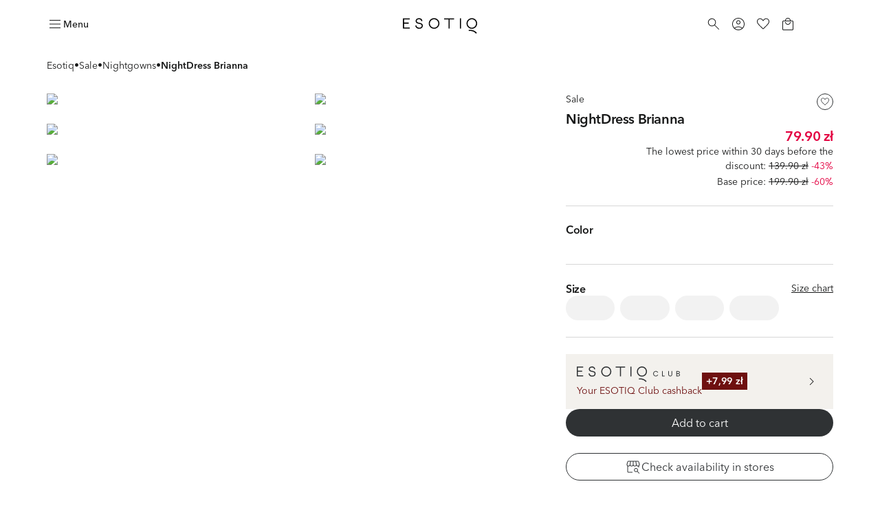

--- FILE ---
content_type: text/html; charset=utf-8
request_url: https://esotiq.com/pl/en/nightdress-brianna-black-and-gold-40232-61X
body_size: 73442
content:
<!DOCTYPE html><html lang="pl-en"><head><meta charSet="utf-8"/><meta name="viewport" content="width=device-width"/><link rel="icon" type="image/png" sizes="32x32" href="/favicon-32x32.png"/><link rel="icon" type="image/png" sizes="16x16" href="/favicon-16x16.png"/><link rel="shortcut icon" href="/favicon.ico?v=5"/><link rel="mask-icon" href="/safari-pinned-tab.svg" color="#000000"/><link rel="apple-touch-icon" sizes="180x180" href="/apple-touch-icon.png"/><link rel="apple-touch-icon" sizes="120x120" href="/apple-touch-icon-120x120.png"/><link rel="apple-touch-icon-precomposed" href="/apple-touch-icon-precomposed.png"/><link rel="apple-touch-icon-precomposed" sizes="120x120" href="/apple-touch-icon-120x120-precomposed.png"/><title>NightDress Brianna - black and gold | ESOTIQ</title><meta name="description" content="Discover NightDress Brianna, color black and gold brands ESOTIQ. Choose from the most fashionable styles and enjoy a product that fits you perfectly!"/><meta name="robots" content="index,follow"/><link rel="canonical" href="https://esotiq.com/pl/en/nightdress-brianna-black-and-gold-40232-61X"/><meta property="product:retailer_part_no" content="40232-61X"/><meta property="product:price:amount" content="199.90"/><meta property="product:sale_price:amount" content="79.90"/><meta property="product:original_price:amount" content="199.90"/><meta property="product:min_30d_price:amount" content="139.90"/><meta property="product:category" content="Sale"/><meta property="product:category" content="Nightgowns"/><meta property="og:image" content="https://cdn-esotiq.appchance.shop/cdn-cgi/image/width=828,quality=85,format=webp/media/uploads/aw22_sesja_esotiq/koszulka-nocna-brianna-40232-61x-1.jpg"/><meta property="page-type" content="Product"/><script type="application/ld+json">{"@type":"Organization","@context":"https://schema.org","name":"Esotiq Polska","email":"bok@esotiq.com","telephone":"+48699583880"}</script><script type="application/ld+json">{"@type":"BreadcrumbList","@context":"https://schema.org","itemListElement":[{"@type":"ListItem","position":1,"name":"Esotiq","item":"/"},{"@type":"ListItem","position":2,"name":"Sale","item":"/sale"},{"@type":"ListItem","position":3,"name":"Nightgowns","item":"/sale-nightgowns"},{"@type":"ListItem","position":4,"name":"NightDress Brianna"}]}</script><script type="application/ld+json">{"@type":"Product","@context":"https://schema.org","name":"NightDress Brianna","image":"https://cdn-esotiq.appchance.shop/media/uploads/aw22_sesja_esotiq/koszulka-nocna-brianna-40232-61x-1.jpg","description":"Sensual nightdress Brianna in classic black color was made of soft fabric that will perfectly highlight your body. The charm of this nightdress comes not only from the feminine lace, but also from the unique decorative back and subtle gold ornaments. Thin, adjustable straps and a clasp on the back will allow you to adjust the nightdress to your figure.\r\n\r\nTempting nightwear will allow you to feel comfortable while highlighting your curves. The perfect match for the nightdress Brianna will be a short black robe made of silky fabric.","sku":"40232-61X","offers":{"@type":"Offer","url":"https://esotiq.com/pl/en/nightdress-brianna-black-and-gold-40232-61X","priceCurrency":"PLN","price":"79.90","itemCondition":"https://schema.org/NewCondition","availability":"https://schema.org/OutOfStock"}}</script><meta property="og:type" content="website"/><meta property="og:url" content="https://esotiq.com/pl/en/nightdress-brianna-black-and-gold-40232-61X"/><meta property="og:title" content="NightDress Brianna - black and gold | ESOTIQ"/><meta property="og:description" content="Discover NightDress Brianna, color black and gold brands ESOTIQ. Choose from the most fashionable styles and enjoy a product that fits you perfectly!"/><meta name="twitter:card" content="summary_large_image"/><meta name="twitter:title" content="NightDress Brianna - black and gold | ESOTIQ"/><meta name="twitter:description" content="Discover NightDress Brianna, color black and gold brands ESOTIQ. Choose from the most fashionable styles and enjoy a product that fits you perfectly!"/><meta name="p:domain_verify" content="0064549322d1200e0ef3e1c881b2f752"/><link rel="preload" as="image" imageSrcSet="https://cdn-esotiq.appchance.shop/cdn-cgi/image/width=640,quality=85,format=webp/media/uploads/aw22_sesja_esotiq/koszulka-nocna-brianna-40232-61x-1.jpg 1x, https://cdn-esotiq.appchance.shop/cdn-cgi/image/width=828,quality=85,format=webp/media/uploads/aw22_sesja_esotiq/koszulka-nocna-brianna-40232-61x-1.jpg 2x" fetchpriority="high"/><meta name="next-head-count" content="35"/><script type="text/javascript">window.NREUM||(NREUM={});NREUM.info = {"agent":"","beacon":"bam.eu01.nr-data.net","errorBeacon":"bam.eu01.nr-data.net","licenseKey":"NRJS-f1d9b0ef3cdfef49d6c","applicationID":"364156573","agentToken":null,"applicationTime":322.600514,"transactionName":"MhBSZQoZWkVXUUwNWAtaZ1QaPkZXW1dPC0UOIEJYVzZRTkJYS0twICEfHiMLWENRbw==","queueTime":0,"ttGuid":"81dbf1fd013ffc94"}; (window.NREUM||(NREUM={})).init={privacy:{cookies_enabled:true},ajax:{deny_list:[]},feature_flags:["soft_nav"],distributed_tracing:{enabled:true}};(window.NREUM||(NREUM={})).loader_config={agentID:"538675384",accountID:"3403926",trustKey:"3403926",xpid:"VwIHUl9RDhADUlVTAgcCUVc=",licenseKey:"NRJS-f1d9b0ef3cdfef49d6c",applicationID:"364156573",browserID:"538675384"};;/*! For license information please see nr-loader-spa-1.308.0.min.js.LICENSE.txt */
(()=>{var e,t,r={384:(e,t,r)=>{"use strict";r.d(t,{NT:()=>a,US:()=>u,Zm:()=>o,bQ:()=>d,dV:()=>c,pV:()=>l});var n=r(6154),i=r(1863),s=r(1910);const a={beacon:"bam.nr-data.net",errorBeacon:"bam.nr-data.net"};function o(){return n.gm.NREUM||(n.gm.NREUM={}),void 0===n.gm.newrelic&&(n.gm.newrelic=n.gm.NREUM),n.gm.NREUM}function c(){let e=o();return e.o||(e.o={ST:n.gm.setTimeout,SI:n.gm.setImmediate||n.gm.setInterval,CT:n.gm.clearTimeout,XHR:n.gm.XMLHttpRequest,REQ:n.gm.Request,EV:n.gm.Event,PR:n.gm.Promise,MO:n.gm.MutationObserver,FETCH:n.gm.fetch,WS:n.gm.WebSocket},(0,s.i)(...Object.values(e.o))),e}function d(e,t){let r=o();r.initializedAgents??={},t.initializedAt={ms:(0,i.t)(),date:new Date},r.initializedAgents[e]=t}function u(e,t){o()[e]=t}function l(){return function(){let e=o();const t=e.info||{};e.info={beacon:a.beacon,errorBeacon:a.errorBeacon,...t}}(),function(){let e=o();const t=e.init||{};e.init={...t}}(),c(),function(){let e=o();const t=e.loader_config||{};e.loader_config={...t}}(),o()}},782:(e,t,r)=>{"use strict";r.d(t,{T:()=>n});const n=r(860).K7.pageViewTiming},860:(e,t,r)=>{"use strict";r.d(t,{$J:()=>u,K7:()=>c,P3:()=>d,XX:()=>i,Yy:()=>o,df:()=>s,qY:()=>n,v4:()=>a});const n="events",i="jserrors",s="browser/blobs",a="rum",o="browser/logs",c={ajax:"ajax",genericEvents:"generic_events",jserrors:i,logging:"logging",metrics:"metrics",pageAction:"page_action",pageViewEvent:"page_view_event",pageViewTiming:"page_view_timing",sessionReplay:"session_replay",sessionTrace:"session_trace",softNav:"soft_navigations",spa:"spa"},d={[c.pageViewEvent]:1,[c.pageViewTiming]:2,[c.metrics]:3,[c.jserrors]:4,[c.spa]:5,[c.ajax]:6,[c.sessionTrace]:7,[c.softNav]:8,[c.sessionReplay]:9,[c.logging]:10,[c.genericEvents]:11},u={[c.pageViewEvent]:a,[c.pageViewTiming]:n,[c.ajax]:n,[c.spa]:n,[c.softNav]:n,[c.metrics]:i,[c.jserrors]:i,[c.sessionTrace]:s,[c.sessionReplay]:s,[c.logging]:o,[c.genericEvents]:"ins"}},944:(e,t,r)=>{"use strict";r.d(t,{R:()=>i});var n=r(3241);function i(e,t){"function"==typeof console.debug&&(console.debug("New Relic Warning: https://github.com/newrelic/newrelic-browser-agent/blob/main/docs/warning-codes.md#".concat(e),t),(0,n.W)({agentIdentifier:null,drained:null,type:"data",name:"warn",feature:"warn",data:{code:e,secondary:t}}))}},993:(e,t,r)=>{"use strict";r.d(t,{A$:()=>s,ET:()=>a,TZ:()=>o,p_:()=>i});var n=r(860);const i={ERROR:"ERROR",WARN:"WARN",INFO:"INFO",DEBUG:"DEBUG",TRACE:"TRACE"},s={OFF:0,ERROR:1,WARN:2,INFO:3,DEBUG:4,TRACE:5},a="log",o=n.K7.logging},1541:(e,t,r)=>{"use strict";r.d(t,{U:()=>i,f:()=>n});const n={MFE:"MFE",BA:"BA"};function i(e,t){if(2!==t?.harvestEndpointVersion)return{};const r=t.agentRef.runtime.appMetadata.agents[0].entityGuid;return e?{"source.id":e.id,"source.name":e.name,"source.type":e.type,"parent.id":e.parent?.id||r,"parent.type":e.parent?.type||n.BA}:{"entity.guid":r,appId:t.agentRef.info.applicationID}}},1687:(e,t,r)=>{"use strict";r.d(t,{Ak:()=>d,Ze:()=>h,x3:()=>u});var n=r(3241),i=r(7836),s=r(3606),a=r(860),o=r(2646);const c={};function d(e,t){const r={staged:!1,priority:a.P3[t]||0};l(e),c[e].get(t)||c[e].set(t,r)}function u(e,t){e&&c[e]&&(c[e].get(t)&&c[e].delete(t),p(e,t,!1),c[e].size&&f(e))}function l(e){if(!e)throw new Error("agentIdentifier required");c[e]||(c[e]=new Map)}function h(e="",t="feature",r=!1){if(l(e),!e||!c[e].get(t)||r)return p(e,t);c[e].get(t).staged=!0,f(e)}function f(e){const t=Array.from(c[e]);t.every(([e,t])=>t.staged)&&(t.sort((e,t)=>e[1].priority-t[1].priority),t.forEach(([t])=>{c[e].delete(t),p(e,t)}))}function p(e,t,r=!0){const a=e?i.ee.get(e):i.ee,c=s.i.handlers;if(!a.aborted&&a.backlog&&c){if((0,n.W)({agentIdentifier:e,type:"lifecycle",name:"drain",feature:t}),r){const e=a.backlog[t],r=c[t];if(r){for(let t=0;e&&t<e.length;++t)g(e[t],r);Object.entries(r).forEach(([e,t])=>{Object.values(t||{}).forEach(t=>{t[0]?.on&&t[0]?.context()instanceof o.y&&t[0].on(e,t[1])})})}}a.isolatedBacklog||delete c[t],a.backlog[t]=null,a.emit("drain-"+t,[])}}function g(e,t){var r=e[1];Object.values(t[r]||{}).forEach(t=>{var r=e[0];if(t[0]===r){var n=t[1],i=e[3],s=e[2];n.apply(i,s)}})}},1738:(e,t,r)=>{"use strict";r.d(t,{U:()=>f,Y:()=>h});var n=r(3241),i=r(9908),s=r(1863),a=r(944),o=r(5701),c=r(3969),d=r(8362),u=r(860),l=r(4261);function h(e,t,r,s){const h=s||r;!h||h[e]&&h[e]!==d.d.prototype[e]||(h[e]=function(){(0,i.p)(c.xV,["API/"+e+"/called"],void 0,u.K7.metrics,r.ee),(0,n.W)({agentIdentifier:r.agentIdentifier,drained:!!o.B?.[r.agentIdentifier],type:"data",name:"api",feature:l.Pl+e,data:{}});try{return t.apply(this,arguments)}catch(e){(0,a.R)(23,e)}})}function f(e,t,r,n,a){const o=e.info;null===r?delete o.jsAttributes[t]:o.jsAttributes[t]=r,(a||null===r)&&(0,i.p)(l.Pl+n,[(0,s.t)(),t,r],void 0,"session",e.ee)}},1741:(e,t,r)=>{"use strict";r.d(t,{W:()=>s});var n=r(944),i=r(4261);class s{#e(e,...t){if(this[e]!==s.prototype[e])return this[e](...t);(0,n.R)(35,e)}addPageAction(e,t){return this.#e(i.hG,e,t)}register(e){return this.#e(i.eY,e)}recordCustomEvent(e,t){return this.#e(i.fF,e,t)}setPageViewName(e,t){return this.#e(i.Fw,e,t)}setCustomAttribute(e,t,r){return this.#e(i.cD,e,t,r)}noticeError(e,t){return this.#e(i.o5,e,t)}setUserId(e,t=!1){return this.#e(i.Dl,e,t)}setApplicationVersion(e){return this.#e(i.nb,e)}setErrorHandler(e){return this.#e(i.bt,e)}addRelease(e,t){return this.#e(i.k6,e,t)}log(e,t){return this.#e(i.$9,e,t)}start(){return this.#e(i.d3)}finished(e){return this.#e(i.BL,e)}recordReplay(){return this.#e(i.CH)}pauseReplay(){return this.#e(i.Tb)}addToTrace(e){return this.#e(i.U2,e)}setCurrentRouteName(e){return this.#e(i.PA,e)}interaction(e){return this.#e(i.dT,e)}wrapLogger(e,t,r){return this.#e(i.Wb,e,t,r)}measure(e,t){return this.#e(i.V1,e,t)}consent(e){return this.#e(i.Pv,e)}}},1863:(e,t,r)=>{"use strict";function n(){return Math.floor(performance.now())}r.d(t,{t:()=>n})},1910:(e,t,r)=>{"use strict";r.d(t,{i:()=>s});var n=r(944);const i=new Map;function s(...e){return e.every(e=>{if(i.has(e))return i.get(e);const t="function"==typeof e?e.toString():"",r=t.includes("[native code]"),s=t.includes("nrWrapper");return r||s||(0,n.R)(64,e?.name||t),i.set(e,r),r})}},2555:(e,t,r)=>{"use strict";r.d(t,{D:()=>o,f:()=>a});var n=r(384),i=r(8122);const s={beacon:n.NT.beacon,errorBeacon:n.NT.errorBeacon,licenseKey:void 0,applicationID:void 0,sa:void 0,queueTime:void 0,applicationTime:void 0,ttGuid:void 0,user:void 0,account:void 0,product:void 0,extra:void 0,jsAttributes:{},userAttributes:void 0,atts:void 0,transactionName:void 0,tNamePlain:void 0};function a(e){try{return!!e.licenseKey&&!!e.errorBeacon&&!!e.applicationID}catch(e){return!1}}const o=e=>(0,i.a)(e,s)},2614:(e,t,r)=>{"use strict";r.d(t,{BB:()=>a,H3:()=>n,g:()=>d,iL:()=>c,tS:()=>o,uh:()=>i,wk:()=>s});const n="NRBA",i="SESSION",s=144e5,a=18e5,o={STARTED:"session-started",PAUSE:"session-pause",RESET:"session-reset",RESUME:"session-resume",UPDATE:"session-update"},c={SAME_TAB:"same-tab",CROSS_TAB:"cross-tab"},d={OFF:0,FULL:1,ERROR:2}},2646:(e,t,r)=>{"use strict";r.d(t,{y:()=>n});class n{constructor(e){this.contextId=e}}},2843:(e,t,r)=>{"use strict";r.d(t,{G:()=>s,u:()=>i});var n=r(3878);function i(e,t=!1,r,i){(0,n.DD)("visibilitychange",function(){if(t)return void("hidden"===document.visibilityState&&e());e(document.visibilityState)},r,i)}function s(e,t,r){(0,n.sp)("pagehide",e,t,r)}},3241:(e,t,r)=>{"use strict";r.d(t,{W:()=>s});var n=r(6154);const i="newrelic";function s(e={}){try{n.gm.dispatchEvent(new CustomEvent(i,{detail:e}))}catch(e){}}},3304:(e,t,r)=>{"use strict";r.d(t,{A:()=>s});var n=r(7836);const i=()=>{const e=new WeakSet;return(t,r)=>{if("object"==typeof r&&null!==r){if(e.has(r))return;e.add(r)}return r}};function s(e){try{return JSON.stringify(e,i())??""}catch(e){try{n.ee.emit("internal-error",[e])}catch(e){}return""}}},3333:(e,t,r)=>{"use strict";r.d(t,{$v:()=>u,TZ:()=>n,Xh:()=>c,Zp:()=>i,kd:()=>d,mq:()=>o,nf:()=>a,qN:()=>s});const n=r(860).K7.genericEvents,i=["auxclick","click","copy","keydown","paste","scrollend"],s=["focus","blur"],a=4,o=1e3,c=2e3,d=["PageAction","UserAction","BrowserPerformance"],u={RESOURCES:"experimental.resources",REGISTER:"register"}},3434:(e,t,r)=>{"use strict";r.d(t,{Jt:()=>s,YM:()=>d});var n=r(7836),i=r(5607);const s="nr@original:".concat(i.W),a=50;var o=Object.prototype.hasOwnProperty,c=!1;function d(e,t){return e||(e=n.ee),r.inPlace=function(e,t,n,i,s){n||(n="");const a="-"===n.charAt(0);for(let o=0;o<t.length;o++){const c=t[o],d=e[c];l(d)||(e[c]=r(d,a?c+n:n,i,c,s))}},r.flag=s,r;function r(t,r,n,c,d){return l(t)?t:(r||(r=""),nrWrapper[s]=t,function(e,t,r){if(Object.defineProperty&&Object.keys)try{return Object.keys(e).forEach(function(r){Object.defineProperty(t,r,{get:function(){return e[r]},set:function(t){return e[r]=t,t}})}),t}catch(e){u([e],r)}for(var n in e)o.call(e,n)&&(t[n]=e[n])}(t,nrWrapper,e),nrWrapper);function nrWrapper(){var s,o,l,h;let f;try{o=this,s=[...arguments],l="function"==typeof n?n(s,o):n||{}}catch(t){u([t,"",[s,o,c],l],e)}i(r+"start",[s,o,c],l,d);const p=performance.now();let g;try{return h=t.apply(o,s),g=performance.now(),h}catch(e){throw g=performance.now(),i(r+"err",[s,o,e],l,d),f=e,f}finally{const e=g-p,t={start:p,end:g,duration:e,isLongTask:e>=a,methodName:c,thrownError:f};t.isLongTask&&i("long-task",[t,o],l,d),i(r+"end",[s,o,h],l,d)}}}function i(r,n,i,s){if(!c||t){var a=c;c=!0;try{e.emit(r,n,i,t,s)}catch(t){u([t,r,n,i],e)}c=a}}}function u(e,t){t||(t=n.ee);try{t.emit("internal-error",e)}catch(e){}}function l(e){return!(e&&"function"==typeof e&&e.apply&&!e[s])}},3606:(e,t,r)=>{"use strict";r.d(t,{i:()=>s});var n=r(9908);s.on=a;var i=s.handlers={};function s(e,t,r,s){a(s||n.d,i,e,t,r)}function a(e,t,r,i,s){s||(s="feature"),e||(e=n.d);var a=t[s]=t[s]||{};(a[r]=a[r]||[]).push([e,i])}},3738:(e,t,r)=>{"use strict";r.d(t,{He:()=>i,Kp:()=>o,Lc:()=>d,Rz:()=>u,TZ:()=>n,bD:()=>s,d3:()=>a,jx:()=>l,sl:()=>h,uP:()=>c});const n=r(860).K7.sessionTrace,i="bstResource",s="resource",a="-start",o="-end",c="fn"+a,d="fn"+o,u="pushState",l=1e3,h=3e4},3785:(e,t,r)=>{"use strict";r.d(t,{R:()=>c,b:()=>d});var n=r(9908),i=r(1863),s=r(860),a=r(3969),o=r(993);function c(e,t,r={},c=o.p_.INFO,d=!0,u,l=(0,i.t)()){(0,n.p)(a.xV,["API/logging/".concat(c.toLowerCase(),"/called")],void 0,s.K7.metrics,e),(0,n.p)(o.ET,[l,t,r,c,d,u],void 0,s.K7.logging,e)}function d(e){return"string"==typeof e&&Object.values(o.p_).some(t=>t===e.toUpperCase().trim())}},3878:(e,t,r)=>{"use strict";function n(e,t){return{capture:e,passive:!1,signal:t}}function i(e,t,r=!1,i){window.addEventListener(e,t,n(r,i))}function s(e,t,r=!1,i){document.addEventListener(e,t,n(r,i))}r.d(t,{DD:()=>s,jT:()=>n,sp:()=>i})},3962:(e,t,r)=>{"use strict";r.d(t,{AM:()=>a,O2:()=>l,OV:()=>s,Qu:()=>h,TZ:()=>c,ih:()=>f,pP:()=>o,t1:()=>u,tC:()=>i,wD:()=>d});var n=r(860);const i=["click","keydown","submit"],s="popstate",a="api",o="initialPageLoad",c=n.K7.softNav,d=5e3,u=500,l={INITIAL_PAGE_LOAD:"",ROUTE_CHANGE:1,UNSPECIFIED:2},h={INTERACTION:1,AJAX:2,CUSTOM_END:3,CUSTOM_TRACER:4},f={IP:"in progress",PF:"pending finish",FIN:"finished",CAN:"cancelled"}},3969:(e,t,r)=>{"use strict";r.d(t,{TZ:()=>n,XG:()=>o,rs:()=>i,xV:()=>a,z_:()=>s});const n=r(860).K7.metrics,i="sm",s="cm",a="storeSupportabilityMetrics",o="storeEventMetrics"},4234:(e,t,r)=>{"use strict";r.d(t,{W:()=>s});var n=r(7836),i=r(1687);class s{constructor(e,t){this.agentIdentifier=e,this.ee=n.ee.get(e),this.featureName=t,this.blocked=!1}deregisterDrain(){(0,i.x3)(this.agentIdentifier,this.featureName)}}},4261:(e,t,r)=>{"use strict";r.d(t,{$9:()=>u,BL:()=>c,CH:()=>p,Dl:()=>R,Fw:()=>w,PA:()=>v,Pl:()=>n,Pv:()=>A,Tb:()=>h,U2:()=>a,V1:()=>E,Wb:()=>T,bt:()=>y,cD:()=>b,d3:()=>x,dT:()=>d,eY:()=>g,fF:()=>f,hG:()=>s,hw:()=>i,k6:()=>o,nb:()=>m,o5:()=>l});const n="api-",i=n+"ixn-",s="addPageAction",a="addToTrace",o="addRelease",c="finished",d="interaction",u="log",l="noticeError",h="pauseReplay",f="recordCustomEvent",p="recordReplay",g="register",m="setApplicationVersion",v="setCurrentRouteName",b="setCustomAttribute",y="setErrorHandler",w="setPageViewName",R="setUserId",x="start",T="wrapLogger",E="measure",A="consent"},5205:(e,t,r)=>{"use strict";r.d(t,{j:()=>S});var n=r(384),i=r(1741);var s=r(2555),a=r(3333);const o=e=>{if(!e||"string"!=typeof e)return!1;try{document.createDocumentFragment().querySelector(e)}catch{return!1}return!0};var c=r(2614),d=r(944),u=r(8122);const l="[data-nr-mask]",h=e=>(0,u.a)(e,(()=>{const e={feature_flags:[],experimental:{allow_registered_children:!1,resources:!1},mask_selector:"*",block_selector:"[data-nr-block]",mask_input_options:{color:!1,date:!1,"datetime-local":!1,email:!1,month:!1,number:!1,range:!1,search:!1,tel:!1,text:!1,time:!1,url:!1,week:!1,textarea:!1,select:!1,password:!0}};return{ajax:{deny_list:void 0,block_internal:!0,enabled:!0,autoStart:!0},api:{get allow_registered_children(){return e.feature_flags.includes(a.$v.REGISTER)||e.experimental.allow_registered_children},set allow_registered_children(t){e.experimental.allow_registered_children=t},duplicate_registered_data:!1},browser_consent_mode:{enabled:!1},distributed_tracing:{enabled:void 0,exclude_newrelic_header:void 0,cors_use_newrelic_header:void 0,cors_use_tracecontext_headers:void 0,allowed_origins:void 0},get feature_flags(){return e.feature_flags},set feature_flags(t){e.feature_flags=t},generic_events:{enabled:!0,autoStart:!0},harvest:{interval:30},jserrors:{enabled:!0,autoStart:!0},logging:{enabled:!0,autoStart:!0},metrics:{enabled:!0,autoStart:!0},obfuscate:void 0,page_action:{enabled:!0},page_view_event:{enabled:!0,autoStart:!0},page_view_timing:{enabled:!0,autoStart:!0},performance:{capture_marks:!1,capture_measures:!1,capture_detail:!0,resources:{get enabled(){return e.feature_flags.includes(a.$v.RESOURCES)||e.experimental.resources},set enabled(t){e.experimental.resources=t},asset_types:[],first_party_domains:[],ignore_newrelic:!0}},privacy:{cookies_enabled:!0},proxy:{assets:void 0,beacon:void 0},session:{expiresMs:c.wk,inactiveMs:c.BB},session_replay:{autoStart:!0,enabled:!1,preload:!1,sampling_rate:10,error_sampling_rate:100,collect_fonts:!1,inline_images:!1,fix_stylesheets:!0,mask_all_inputs:!0,get mask_text_selector(){return e.mask_selector},set mask_text_selector(t){o(t)?e.mask_selector="".concat(t,",").concat(l):""===t||null===t?e.mask_selector=l:(0,d.R)(5,t)},get block_class(){return"nr-block"},get ignore_class(){return"nr-ignore"},get mask_text_class(){return"nr-mask"},get block_selector(){return e.block_selector},set block_selector(t){o(t)?e.block_selector+=",".concat(t):""!==t&&(0,d.R)(6,t)},get mask_input_options(){return e.mask_input_options},set mask_input_options(t){t&&"object"==typeof t?e.mask_input_options={...t,password:!0}:(0,d.R)(7,t)}},session_trace:{enabled:!0,autoStart:!0},soft_navigations:{enabled:!0,autoStart:!0},spa:{enabled:!0,autoStart:!0},ssl:void 0,user_actions:{enabled:!0,elementAttributes:["id","className","tagName","type"]}}})());var f=r(6154),p=r(9324);let g=0;const m={buildEnv:p.F3,distMethod:p.Xs,version:p.xv,originTime:f.WN},v={consented:!1},b={appMetadata:{},get consented(){return this.session?.state?.consent||v.consented},set consented(e){v.consented=e},customTransaction:void 0,denyList:void 0,disabled:!1,harvester:void 0,isolatedBacklog:!1,isRecording:!1,loaderType:void 0,maxBytes:3e4,obfuscator:void 0,onerror:void 0,ptid:void 0,releaseIds:{},session:void 0,timeKeeper:void 0,registeredEntities:[],jsAttributesMetadata:{bytes:0},get harvestCount(){return++g}},y=e=>{const t=(0,u.a)(e,b),r=Object.keys(m).reduce((e,t)=>(e[t]={value:m[t],writable:!1,configurable:!0,enumerable:!0},e),{});return Object.defineProperties(t,r)};var w=r(5701);const R=e=>{const t=e.startsWith("http");e+="/",r.p=t?e:"https://"+e};var x=r(7836),T=r(3241);const E={accountID:void 0,trustKey:void 0,agentID:void 0,licenseKey:void 0,applicationID:void 0,xpid:void 0},A=e=>(0,u.a)(e,E),_=new Set;function S(e,t={},r,a){let{init:o,info:c,loader_config:d,runtime:u={},exposed:l=!0}=t;if(!c){const e=(0,n.pV)();o=e.init,c=e.info,d=e.loader_config}e.init=h(o||{}),e.loader_config=A(d||{}),c.jsAttributes??={},f.bv&&(c.jsAttributes.isWorker=!0),e.info=(0,s.D)(c);const p=e.init,g=[c.beacon,c.errorBeacon];_.has(e.agentIdentifier)||(p.proxy.assets&&(R(p.proxy.assets),g.push(p.proxy.assets)),p.proxy.beacon&&g.push(p.proxy.beacon),e.beacons=[...g],function(e){const t=(0,n.pV)();Object.getOwnPropertyNames(i.W.prototype).forEach(r=>{const n=i.W.prototype[r];if("function"!=typeof n||"constructor"===n)return;let s=t[r];e[r]&&!1!==e.exposed&&"micro-agent"!==e.runtime?.loaderType&&(t[r]=(...t)=>{const n=e[r](...t);return s?s(...t):n})})}(e),(0,n.US)("activatedFeatures",w.B)),u.denyList=[...p.ajax.deny_list||[],...p.ajax.block_internal?g:[]],u.ptid=e.agentIdentifier,u.loaderType=r,e.runtime=y(u),_.has(e.agentIdentifier)||(e.ee=x.ee.get(e.agentIdentifier),e.exposed=l,(0,T.W)({agentIdentifier:e.agentIdentifier,drained:!!w.B?.[e.agentIdentifier],type:"lifecycle",name:"initialize",feature:void 0,data:e.config})),_.add(e.agentIdentifier)}},5270:(e,t,r)=>{"use strict";r.d(t,{Aw:()=>a,SR:()=>s,rF:()=>o});var n=r(384),i=r(7767);function s(e){return!!(0,n.dV)().o.MO&&(0,i.V)(e)&&!0===e?.session_trace.enabled}function a(e){return!0===e?.session_replay.preload&&s(e)}function o(e,t){try{if("string"==typeof t?.type){if("password"===t.type.toLowerCase())return"*".repeat(e?.length||0);if(void 0!==t?.dataset?.nrUnmask||t?.classList?.contains("nr-unmask"))return e}}catch(e){}return"string"==typeof e?e.replace(/[\S]/g,"*"):"*".repeat(e?.length||0)}},5289:(e,t,r)=>{"use strict";r.d(t,{GG:()=>a,Qr:()=>c,sB:()=>o});var n=r(3878),i=r(6389);function s(){return"undefined"==typeof document||"complete"===document.readyState}function a(e,t){if(s())return e();const r=(0,i.J)(e),a=setInterval(()=>{s()&&(clearInterval(a),r())},500);(0,n.sp)("load",r,t)}function o(e){if(s())return e();(0,n.DD)("DOMContentLoaded",e)}function c(e){if(s())return e();(0,n.sp)("popstate",e)}},5607:(e,t,r)=>{"use strict";r.d(t,{W:()=>n});const n=(0,r(9566).bz)()},5701:(e,t,r)=>{"use strict";r.d(t,{B:()=>s,t:()=>a});var n=r(3241);const i=new Set,s={};function a(e,t){const r=t.agentIdentifier;s[r]??={},e&&"object"==typeof e&&(i.has(r)||(t.ee.emit("rumresp",[e]),s[r]=e,i.add(r),(0,n.W)({agentIdentifier:r,loaded:!0,drained:!0,type:"lifecycle",name:"load",feature:void 0,data:e})))}},6154:(e,t,r)=>{"use strict";r.d(t,{OF:()=>d,RI:()=>i,WN:()=>h,bv:()=>s,eN:()=>f,gm:()=>a,lR:()=>l,m:()=>c,mw:()=>o,sb:()=>u});var n=r(1863);const i="undefined"!=typeof window&&!!window.document,s="undefined"!=typeof WorkerGlobalScope&&("undefined"!=typeof self&&self instanceof WorkerGlobalScope&&self.navigator instanceof WorkerNavigator||"undefined"!=typeof globalThis&&globalThis instanceof WorkerGlobalScope&&globalThis.navigator instanceof WorkerNavigator),a=i?window:"undefined"!=typeof WorkerGlobalScope&&("undefined"!=typeof self&&self instanceof WorkerGlobalScope&&self||"undefined"!=typeof globalThis&&globalThis instanceof WorkerGlobalScope&&globalThis),o=Boolean("hidden"===a?.document?.visibilityState),c=""+a?.location,d=/iPad|iPhone|iPod/.test(a.navigator?.userAgent),u=d&&"undefined"==typeof SharedWorker,l=(()=>{const e=a.navigator?.userAgent?.match(/Firefox[/\s](\d+\.\d+)/);return Array.isArray(e)&&e.length>=2?+e[1]:0})(),h=Date.now()-(0,n.t)(),f=()=>"undefined"!=typeof PerformanceNavigationTiming&&a?.performance?.getEntriesByType("navigation")?.[0]?.responseStart},6344:(e,t,r)=>{"use strict";r.d(t,{BB:()=>u,Qb:()=>l,TZ:()=>i,Ug:()=>a,Vh:()=>s,_s:()=>o,bc:()=>d,yP:()=>c});var n=r(2614);const i=r(860).K7.sessionReplay,s="errorDuringReplay",a=.12,o={DomContentLoaded:0,Load:1,FullSnapshot:2,IncrementalSnapshot:3,Meta:4,Custom:5},c={[n.g.ERROR]:15e3,[n.g.FULL]:3e5,[n.g.OFF]:0},d={RESET:{message:"Session was reset",sm:"Reset"},IMPORT:{message:"Recorder failed to import",sm:"Import"},TOO_MANY:{message:"429: Too Many Requests",sm:"Too-Many"},TOO_BIG:{message:"Payload was too large",sm:"Too-Big"},CROSS_TAB:{message:"Session Entity was set to OFF on another tab",sm:"Cross-Tab"},ENTITLEMENTS:{message:"Session Replay is not allowed and will not be started",sm:"Entitlement"}},u=5e3,l={API:"api",RESUME:"resume",SWITCH_TO_FULL:"switchToFull",INITIALIZE:"initialize",PRELOAD:"preload"}},6389:(e,t,r)=>{"use strict";function n(e,t=500,r={}){const n=r?.leading||!1;let i;return(...r)=>{n&&void 0===i&&(e.apply(this,r),i=setTimeout(()=>{i=clearTimeout(i)},t)),n||(clearTimeout(i),i=setTimeout(()=>{e.apply(this,r)},t))}}function i(e){let t=!1;return(...r)=>{t||(t=!0,e.apply(this,r))}}r.d(t,{J:()=>i,s:()=>n})},6630:(e,t,r)=>{"use strict";r.d(t,{T:()=>n});const n=r(860).K7.pageViewEvent},6774:(e,t,r)=>{"use strict";r.d(t,{T:()=>n});const n=r(860).K7.jserrors},7295:(e,t,r)=>{"use strict";r.d(t,{Xv:()=>a,gX:()=>i,iW:()=>s});var n=[];function i(e){if(!e||s(e))return!1;if(0===n.length)return!0;if("*"===n[0].hostname)return!1;for(var t=0;t<n.length;t++){var r=n[t];if(r.hostname.test(e.hostname)&&r.pathname.test(e.pathname))return!1}return!0}function s(e){return void 0===e.hostname}function a(e){if(n=[],e&&e.length)for(var t=0;t<e.length;t++){let r=e[t];if(!r)continue;if("*"===r)return void(n=[{hostname:"*"}]);0===r.indexOf("http://")?r=r.substring(7):0===r.indexOf("https://")&&(r=r.substring(8));const i=r.indexOf("/");let s,a;i>0?(s=r.substring(0,i),a=r.substring(i)):(s=r,a="*");let[c]=s.split(":");n.push({hostname:o(c),pathname:o(a,!0)})}}function o(e,t=!1){const r=e.replace(/[.+?^${}()|[\]\\]/g,e=>"\\"+e).replace(/\*/g,".*?");return new RegExp((t?"^":"")+r+"$")}},7485:(e,t,r)=>{"use strict";r.d(t,{D:()=>i});var n=r(6154);function i(e){if(0===(e||"").indexOf("data:"))return{protocol:"data"};try{const t=new URL(e,location.href),r={port:t.port,hostname:t.hostname,pathname:t.pathname,search:t.search,protocol:t.protocol.slice(0,t.protocol.indexOf(":")),sameOrigin:t.protocol===n.gm?.location?.protocol&&t.host===n.gm?.location?.host};return r.port&&""!==r.port||("http:"===t.protocol&&(r.port="80"),"https:"===t.protocol&&(r.port="443")),r.pathname&&""!==r.pathname?r.pathname.startsWith("/")||(r.pathname="/".concat(r.pathname)):r.pathname="/",r}catch(e){return{}}}},7699:(e,t,r)=>{"use strict";r.d(t,{It:()=>s,KC:()=>o,No:()=>i,qh:()=>a});var n=r(860);const i=16e3,s=1e6,a="SESSION_ERROR",o={[n.K7.logging]:!0,[n.K7.genericEvents]:!1,[n.K7.jserrors]:!1,[n.K7.ajax]:!1}},7767:(e,t,r)=>{"use strict";r.d(t,{V:()=>i});var n=r(6154);const i=e=>n.RI&&!0===e?.privacy.cookies_enabled},7836:(e,t,r)=>{"use strict";r.d(t,{P:()=>o,ee:()=>c});var n=r(384),i=r(8990),s=r(2646),a=r(5607);const o="nr@context:".concat(a.W),c=function e(t,r){var n={},a={},u={},l=!1;try{l=16===r.length&&d.initializedAgents?.[r]?.runtime.isolatedBacklog}catch(e){}var h={on:p,addEventListener:p,removeEventListener:function(e,t){var r=n[e];if(!r)return;for(var i=0;i<r.length;i++)r[i]===t&&r.splice(i,1)},emit:function(e,r,n,i,s){!1!==s&&(s=!0);if(c.aborted&&!i)return;t&&s&&t.emit(e,r,n);var o=f(n);g(e).forEach(e=>{e.apply(o,r)});var d=v()[a[e]];d&&d.push([h,e,r,o]);return o},get:m,listeners:g,context:f,buffer:function(e,t){const r=v();if(t=t||"feature",h.aborted)return;Object.entries(e||{}).forEach(([e,n])=>{a[n]=t,t in r||(r[t]=[])})},abort:function(){h._aborted=!0,Object.keys(h.backlog).forEach(e=>{delete h.backlog[e]})},isBuffering:function(e){return!!v()[a[e]]},debugId:r,backlog:l?{}:t&&"object"==typeof t.backlog?t.backlog:{},isolatedBacklog:l};return Object.defineProperty(h,"aborted",{get:()=>{let e=h._aborted||!1;return e||(t&&(e=t.aborted),e)}}),h;function f(e){return e&&e instanceof s.y?e:e?(0,i.I)(e,o,()=>new s.y(o)):new s.y(o)}function p(e,t){n[e]=g(e).concat(t)}function g(e){return n[e]||[]}function m(t){return u[t]=u[t]||e(h,t)}function v(){return h.backlog}}(void 0,"globalEE"),d=(0,n.Zm)();d.ee||(d.ee=c)},8122:(e,t,r)=>{"use strict";r.d(t,{a:()=>i});var n=r(944);function i(e,t){try{if(!e||"object"!=typeof e)return(0,n.R)(3);if(!t||"object"!=typeof t)return(0,n.R)(4);const r=Object.create(Object.getPrototypeOf(t),Object.getOwnPropertyDescriptors(t)),s=0===Object.keys(r).length?e:r;for(let a in s)if(void 0!==e[a])try{if(null===e[a]){r[a]=null;continue}Array.isArray(e[a])&&Array.isArray(t[a])?r[a]=Array.from(new Set([...e[a],...t[a]])):"object"==typeof e[a]&&"object"==typeof t[a]?r[a]=i(e[a],t[a]):r[a]=e[a]}catch(e){r[a]||(0,n.R)(1,e)}return r}catch(e){(0,n.R)(2,e)}}},8139:(e,t,r)=>{"use strict";r.d(t,{u:()=>h});var n=r(7836),i=r(3434),s=r(8990),a=r(6154);const o={},c=a.gm.XMLHttpRequest,d="addEventListener",u="removeEventListener",l="nr@wrapped:".concat(n.P);function h(e){var t=function(e){return(e||n.ee).get("events")}(e);if(o[t.debugId]++)return t;o[t.debugId]=1;var r=(0,i.YM)(t,!0);function h(e){r.inPlace(e,[d,u],"-",p)}function p(e,t){return e[1]}return"getPrototypeOf"in Object&&(a.RI&&f(document,h),c&&f(c.prototype,h),f(a.gm,h)),t.on(d+"-start",function(e,t){var n=e[1];if(null!==n&&("function"==typeof n||"object"==typeof n)&&"newrelic"!==e[0]){var i=(0,s.I)(n,l,function(){var e={object:function(){if("function"!=typeof n.handleEvent)return;return n.handleEvent.apply(n,arguments)},function:n}[typeof n];return e?r(e,"fn-",null,e.name||"anonymous"):n});this.wrapped=e[1]=i}}),t.on(u+"-start",function(e){e[1]=this.wrapped||e[1]}),t}function f(e,t,...r){let n=e;for(;"object"==typeof n&&!Object.prototype.hasOwnProperty.call(n,d);)n=Object.getPrototypeOf(n);n&&t(n,...r)}},8362:(e,t,r)=>{"use strict";r.d(t,{d:()=>s});var n=r(9566),i=r(1741);class s extends i.W{agentIdentifier=(0,n.LA)(16)}},8374:(e,t,r)=>{r.nc=(()=>{try{return document?.currentScript?.nonce}catch(e){}return""})()},8990:(e,t,r)=>{"use strict";r.d(t,{I:()=>i});var n=Object.prototype.hasOwnProperty;function i(e,t,r){if(n.call(e,t))return e[t];var i=r();if(Object.defineProperty&&Object.keys)try{return Object.defineProperty(e,t,{value:i,writable:!0,enumerable:!1}),i}catch(e){}return e[t]=i,i}},9119:(e,t,r)=>{"use strict";r.d(t,{L:()=>s});var n=/([^?#]*)[^#]*(#[^?]*|$).*/,i=/([^?#]*)().*/;function s(e,t){return e?e.replace(t?n:i,"$1$2"):e}},9300:(e,t,r)=>{"use strict";r.d(t,{T:()=>n});const n=r(860).K7.ajax},9324:(e,t,r)=>{"use strict";r.d(t,{AJ:()=>a,F3:()=>i,Xs:()=>s,Yq:()=>o,xv:()=>n});const n="1.308.0",i="PROD",s="CDN",a="@newrelic/rrweb",o="1.0.1"},9566:(e,t,r)=>{"use strict";r.d(t,{LA:()=>o,ZF:()=>c,bz:()=>a,el:()=>d});var n=r(6154);const i="xxxxxxxx-xxxx-4xxx-yxxx-xxxxxxxxxxxx";function s(e,t){return e?15&e[t]:16*Math.random()|0}function a(){const e=n.gm?.crypto||n.gm?.msCrypto;let t,r=0;return e&&e.getRandomValues&&(t=e.getRandomValues(new Uint8Array(30))),i.split("").map(e=>"x"===e?s(t,r++).toString(16):"y"===e?(3&s()|8).toString(16):e).join("")}function o(e){const t=n.gm?.crypto||n.gm?.msCrypto;let r,i=0;t&&t.getRandomValues&&(r=t.getRandomValues(new Uint8Array(e)));const a=[];for(var o=0;o<e;o++)a.push(s(r,i++).toString(16));return a.join("")}function c(){return o(16)}function d(){return o(32)}},9908:(e,t,r)=>{"use strict";r.d(t,{d:()=>n,p:()=>i});var n=r(7836).ee.get("handle");function i(e,t,r,i,s){s?(s.buffer([e],i),s.emit(e,t,r)):(n.buffer([e],i),n.emit(e,t,r))}}},n={};function i(e){var t=n[e];if(void 0!==t)return t.exports;var s=n[e]={exports:{}};return r[e](s,s.exports,i),s.exports}i.m=r,i.d=(e,t)=>{for(var r in t)i.o(t,r)&&!i.o(e,r)&&Object.defineProperty(e,r,{enumerable:!0,get:t[r]})},i.f={},i.e=e=>Promise.all(Object.keys(i.f).reduce((t,r)=>(i.f[r](e,t),t),[])),i.u=e=>({212:"nr-spa-compressor",249:"nr-spa-recorder",478:"nr-spa"}[e]+"-1.308.0.min.js"),i.o=(e,t)=>Object.prototype.hasOwnProperty.call(e,t),e={},t="NRBA-1.308.0.PROD:",i.l=(r,n,s,a)=>{if(e[r])e[r].push(n);else{var o,c;if(void 0!==s)for(var d=document.getElementsByTagName("script"),u=0;u<d.length;u++){var l=d[u];if(l.getAttribute("src")==r||l.getAttribute("data-webpack")==t+s){o=l;break}}if(!o){c=!0;var h={478:"sha512-RSfSVnmHk59T/uIPbdSE0LPeqcEdF4/+XhfJdBuccH5rYMOEZDhFdtnh6X6nJk7hGpzHd9Ujhsy7lZEz/ORYCQ==",249:"sha512-ehJXhmntm85NSqW4MkhfQqmeKFulra3klDyY0OPDUE+sQ3GokHlPh1pmAzuNy//3j4ac6lzIbmXLvGQBMYmrkg==",212:"sha512-B9h4CR46ndKRgMBcK+j67uSR2RCnJfGefU+A7FrgR/k42ovXy5x/MAVFiSvFxuVeEk/pNLgvYGMp1cBSK/G6Fg=="};(o=document.createElement("script")).charset="utf-8",i.nc&&o.setAttribute("nonce",i.nc),o.setAttribute("data-webpack",t+s),o.src=r,0!==o.src.indexOf(window.location.origin+"/")&&(o.crossOrigin="anonymous"),h[a]&&(o.integrity=h[a])}e[r]=[n];var f=(t,n)=>{o.onerror=o.onload=null,clearTimeout(p);var i=e[r];if(delete e[r],o.parentNode&&o.parentNode.removeChild(o),i&&i.forEach(e=>e(n)),t)return t(n)},p=setTimeout(f.bind(null,void 0,{type:"timeout",target:o}),12e4);o.onerror=f.bind(null,o.onerror),o.onload=f.bind(null,o.onload),c&&document.head.appendChild(o)}},i.r=e=>{"undefined"!=typeof Symbol&&Symbol.toStringTag&&Object.defineProperty(e,Symbol.toStringTag,{value:"Module"}),Object.defineProperty(e,"__esModule",{value:!0})},i.p="https://js-agent.newrelic.com/",(()=>{var e={38:0,788:0};i.f.j=(t,r)=>{var n=i.o(e,t)?e[t]:void 0;if(0!==n)if(n)r.push(n[2]);else{var s=new Promise((r,i)=>n=e[t]=[r,i]);r.push(n[2]=s);var a=i.p+i.u(t),o=new Error;i.l(a,r=>{if(i.o(e,t)&&(0!==(n=e[t])&&(e[t]=void 0),n)){var s=r&&("load"===r.type?"missing":r.type),a=r&&r.target&&r.target.src;o.message="Loading chunk "+t+" failed: ("+s+": "+a+")",o.name="ChunkLoadError",o.type=s,o.request=a,n[1](o)}},"chunk-"+t,t)}};var t=(t,r)=>{var n,s,[a,o,c]=r,d=0;if(a.some(t=>0!==e[t])){for(n in o)i.o(o,n)&&(i.m[n]=o[n]);if(c)c(i)}for(t&&t(r);d<a.length;d++)s=a[d],i.o(e,s)&&e[s]&&e[s][0](),e[s]=0},r=self["webpackChunk:NRBA-1.308.0.PROD"]=self["webpackChunk:NRBA-1.308.0.PROD"]||[];r.forEach(t.bind(null,0)),r.push=t.bind(null,r.push.bind(r))})(),(()=>{"use strict";i(8374);var e=i(8362),t=i(860);const r=Object.values(t.K7);var n=i(5205);var s=i(9908),a=i(1863),o=i(4261),c=i(1738);var d=i(1687),u=i(4234),l=i(5289),h=i(6154),f=i(944),p=i(5270),g=i(7767),m=i(6389),v=i(7699);class b extends u.W{constructor(e,t){super(e.agentIdentifier,t),this.agentRef=e,this.abortHandler=void 0,this.featAggregate=void 0,this.loadedSuccessfully=void 0,this.onAggregateImported=new Promise(e=>{this.loadedSuccessfully=e}),this.deferred=Promise.resolve(),!1===e.init[this.featureName].autoStart?this.deferred=new Promise((t,r)=>{this.ee.on("manual-start-all",(0,m.J)(()=>{(0,d.Ak)(e.agentIdentifier,this.featureName),t()}))}):(0,d.Ak)(e.agentIdentifier,t)}importAggregator(e,t,r={}){if(this.featAggregate)return;const n=async()=>{let n;await this.deferred;try{if((0,g.V)(e.init)){const{setupAgentSession:t}=await i.e(478).then(i.bind(i,8766));n=t(e)}}catch(e){(0,f.R)(20,e),this.ee.emit("internal-error",[e]),(0,s.p)(v.qh,[e],void 0,this.featureName,this.ee)}try{if(!this.#t(this.featureName,n,e.init))return(0,d.Ze)(this.agentIdentifier,this.featureName),void this.loadedSuccessfully(!1);const{Aggregate:i}=await t();this.featAggregate=new i(e,r),e.runtime.harvester.initializedAggregates.push(this.featAggregate),this.loadedSuccessfully(!0)}catch(e){(0,f.R)(34,e),this.abortHandler?.(),(0,d.Ze)(this.agentIdentifier,this.featureName,!0),this.loadedSuccessfully(!1),this.ee&&this.ee.abort()}};h.RI?(0,l.GG)(()=>n(),!0):n()}#t(e,r,n){if(this.blocked)return!1;switch(e){case t.K7.sessionReplay:return(0,p.SR)(n)&&!!r;case t.K7.sessionTrace:return!!r;default:return!0}}}var y=i(6630),w=i(2614),R=i(3241);class x extends b{static featureName=y.T;constructor(e){var t;super(e,y.T),this.setupInspectionEvents(e.agentIdentifier),t=e,(0,c.Y)(o.Fw,function(e,r){"string"==typeof e&&("/"!==e.charAt(0)&&(e="/"+e),t.runtime.customTransaction=(r||"http://custom.transaction")+e,(0,s.p)(o.Pl+o.Fw,[(0,a.t)()],void 0,void 0,t.ee))},t),this.importAggregator(e,()=>i.e(478).then(i.bind(i,2467)))}setupInspectionEvents(e){const t=(t,r)=>{t&&(0,R.W)({agentIdentifier:e,timeStamp:t.timeStamp,loaded:"complete"===t.target.readyState,type:"window",name:r,data:t.target.location+""})};(0,l.sB)(e=>{t(e,"DOMContentLoaded")}),(0,l.GG)(e=>{t(e,"load")}),(0,l.Qr)(e=>{t(e,"navigate")}),this.ee.on(w.tS.UPDATE,(t,r)=>{(0,R.W)({agentIdentifier:e,type:"lifecycle",name:"session",data:r})})}}var T=i(384);class E extends e.d{constructor(e){var t;(super(),h.gm)?(this.features={},(0,T.bQ)(this.agentIdentifier,this),this.desiredFeatures=new Set(e.features||[]),this.desiredFeatures.add(x),(0,n.j)(this,e,e.loaderType||"agent"),t=this,(0,c.Y)(o.cD,function(e,r,n=!1){if("string"==typeof e){if(["string","number","boolean"].includes(typeof r)||null===r)return(0,c.U)(t,e,r,o.cD,n);(0,f.R)(40,typeof r)}else(0,f.R)(39,typeof e)},t),function(e){(0,c.Y)(o.Dl,function(t,r=!1){if("string"!=typeof t&&null!==t)return void(0,f.R)(41,typeof t);const n=e.info.jsAttributes["enduser.id"];r&&null!=n&&n!==t?(0,s.p)(o.Pl+"setUserIdAndResetSession",[t],void 0,"session",e.ee):(0,c.U)(e,"enduser.id",t,o.Dl,!0)},e)}(this),function(e){(0,c.Y)(o.nb,function(t){if("string"==typeof t||null===t)return(0,c.U)(e,"application.version",t,o.nb,!1);(0,f.R)(42,typeof t)},e)}(this),function(e){(0,c.Y)(o.d3,function(){e.ee.emit("manual-start-all")},e)}(this),function(e){(0,c.Y)(o.Pv,function(t=!0){if("boolean"==typeof t){if((0,s.p)(o.Pl+o.Pv,[t],void 0,"session",e.ee),e.runtime.consented=t,t){const t=e.features.page_view_event;t.onAggregateImported.then(e=>{const r=t.featAggregate;e&&!r.sentRum&&r.sendRum()})}}else(0,f.R)(65,typeof t)},e)}(this),this.run()):(0,f.R)(21)}get config(){return{info:this.info,init:this.init,loader_config:this.loader_config,runtime:this.runtime}}get api(){return this}run(){try{const e=function(e){const t={};return r.forEach(r=>{t[r]=!!e[r]?.enabled}),t}(this.init),n=[...this.desiredFeatures];n.sort((e,r)=>t.P3[e.featureName]-t.P3[r.featureName]),n.forEach(r=>{if(!e[r.featureName]&&r.featureName!==t.K7.pageViewEvent)return;if(r.featureName===t.K7.spa)return void(0,f.R)(67);const n=function(e){switch(e){case t.K7.ajax:return[t.K7.jserrors];case t.K7.sessionTrace:return[t.K7.ajax,t.K7.pageViewEvent];case t.K7.sessionReplay:return[t.K7.sessionTrace];case t.K7.pageViewTiming:return[t.K7.pageViewEvent];default:return[]}}(r.featureName).filter(e=>!(e in this.features));n.length>0&&(0,f.R)(36,{targetFeature:r.featureName,missingDependencies:n}),this.features[r.featureName]=new r(this)})}catch(e){(0,f.R)(22,e);for(const e in this.features)this.features[e].abortHandler?.();const t=(0,T.Zm)();delete t.initializedAgents[this.agentIdentifier]?.features,delete this.sharedAggregator;return t.ee.get(this.agentIdentifier).abort(),!1}}}var A=i(2843),_=i(782);class S extends b{static featureName=_.T;constructor(e){super(e,_.T),h.RI&&((0,A.u)(()=>(0,s.p)("docHidden",[(0,a.t)()],void 0,_.T,this.ee),!0),(0,A.G)(()=>(0,s.p)("winPagehide",[(0,a.t)()],void 0,_.T,this.ee)),this.importAggregator(e,()=>i.e(478).then(i.bind(i,9917))))}}var O=i(3969);class I extends b{static featureName=O.TZ;constructor(e){super(e,O.TZ),h.RI&&document.addEventListener("securitypolicyviolation",e=>{(0,s.p)(O.xV,["Generic/CSPViolation/Detected"],void 0,this.featureName,this.ee)}),this.importAggregator(e,()=>i.e(478).then(i.bind(i,6555)))}}var N=i(6774),P=i(3878),k=i(3304);class D{constructor(e,t,r,n,i){this.name="UncaughtError",this.message="string"==typeof e?e:(0,k.A)(e),this.sourceURL=t,this.line=r,this.column=n,this.__newrelic=i}}function C(e){return M(e)?e:new D(void 0!==e?.message?e.message:e,e?.filename||e?.sourceURL,e?.lineno||e?.line,e?.colno||e?.col,e?.__newrelic,e?.cause)}function j(e){const t="Unhandled Promise Rejection: ";if(!e?.reason)return;if(M(e.reason)){try{e.reason.message.startsWith(t)||(e.reason.message=t+e.reason.message)}catch(e){}return C(e.reason)}const r=C(e.reason);return(r.message||"").startsWith(t)||(r.message=t+r.message),r}function L(e){if(e.error instanceof SyntaxError&&!/:\d+$/.test(e.error.stack?.trim())){const t=new D(e.message,e.filename,e.lineno,e.colno,e.error.__newrelic,e.cause);return t.name=SyntaxError.name,t}return M(e.error)?e.error:C(e)}function M(e){return e instanceof Error&&!!e.stack}function H(e,r,n,i,o=(0,a.t)()){"string"==typeof e&&(e=new Error(e)),(0,s.p)("err",[e,o,!1,r,n.runtime.isRecording,void 0,i],void 0,t.K7.jserrors,n.ee),(0,s.p)("uaErr",[],void 0,t.K7.genericEvents,n.ee)}var B=i(1541),K=i(993),W=i(3785);function U(e,{customAttributes:t={},level:r=K.p_.INFO}={},n,i,s=(0,a.t)()){(0,W.R)(n.ee,e,t,r,!1,i,s)}function F(e,r,n,i,c=(0,a.t)()){(0,s.p)(o.Pl+o.hG,[c,e,r,i],void 0,t.K7.genericEvents,n.ee)}function V(e,r,n,i,c=(0,a.t)()){const{start:d,end:u,customAttributes:l}=r||{},h={customAttributes:l||{}};if("object"!=typeof h.customAttributes||"string"!=typeof e||0===e.length)return void(0,f.R)(57);const p=(e,t)=>null==e?t:"number"==typeof e?e:e instanceof PerformanceMark?e.startTime:Number.NaN;if(h.start=p(d,0),h.end=p(u,c),Number.isNaN(h.start)||Number.isNaN(h.end))(0,f.R)(57);else{if(h.duration=h.end-h.start,!(h.duration<0))return(0,s.p)(o.Pl+o.V1,[h,e,i],void 0,t.K7.genericEvents,n.ee),h;(0,f.R)(58)}}function G(e,r={},n,i,c=(0,a.t)()){(0,s.p)(o.Pl+o.fF,[c,e,r,i],void 0,t.K7.genericEvents,n.ee)}function z(e){(0,c.Y)(o.eY,function(t){return Y(e,t)},e)}function Y(e,r,n){(0,f.R)(54,"newrelic.register"),r||={},r.type=B.f.MFE,r.licenseKey||=e.info.licenseKey,r.blocked=!1,r.parent=n||{},Array.isArray(r.tags)||(r.tags=[]);const i={};r.tags.forEach(e=>{"name"!==e&&"id"!==e&&(i["source.".concat(e)]=!0)}),r.isolated??=!0;let o=()=>{};const c=e.runtime.registeredEntities;if(!r.isolated){const e=c.find(({metadata:{target:{id:e}}})=>e===r.id&&!r.isolated);if(e)return e}const d=e=>{r.blocked=!0,o=e};function u(e){return"string"==typeof e&&!!e.trim()&&e.trim().length<501||"number"==typeof e}e.init.api.allow_registered_children||d((0,m.J)(()=>(0,f.R)(55))),u(r.id)&&u(r.name)||d((0,m.J)(()=>(0,f.R)(48,r)));const l={addPageAction:(t,n={})=>g(F,[t,{...i,...n},e],r),deregister:()=>{d((0,m.J)(()=>(0,f.R)(68)))},log:(t,n={})=>g(U,[t,{...n,customAttributes:{...i,...n.customAttributes||{}}},e],r),measure:(t,n={})=>g(V,[t,{...n,customAttributes:{...i,...n.customAttributes||{}}},e],r),noticeError:(t,n={})=>g(H,[t,{...i,...n},e],r),register:(t={})=>g(Y,[e,t],l.metadata.target),recordCustomEvent:(t,n={})=>g(G,[t,{...i,...n},e],r),setApplicationVersion:e=>p("application.version",e),setCustomAttribute:(e,t)=>p(e,t),setUserId:e=>p("enduser.id",e),metadata:{customAttributes:i,target:r}},h=()=>(r.blocked&&o(),r.blocked);h()||c.push(l);const p=(e,t)=>{h()||(i[e]=t)},g=(r,n,i)=>{if(h())return;const o=(0,a.t)();(0,s.p)(O.xV,["API/register/".concat(r.name,"/called")],void 0,t.K7.metrics,e.ee);try{if(e.init.api.duplicate_registered_data&&"register"!==r.name){let e=n;if(n[1]instanceof Object){const t={"child.id":i.id,"child.type":i.type};e="customAttributes"in n[1]?[n[0],{...n[1],customAttributes:{...n[1].customAttributes,...t}},...n.slice(2)]:[n[0],{...n[1],...t},...n.slice(2)]}r(...e,void 0,o)}return r(...n,i,o)}catch(e){(0,f.R)(50,e)}};return l}class Z extends b{static featureName=N.T;constructor(e){var t;super(e,N.T),t=e,(0,c.Y)(o.o5,(e,r)=>H(e,r,t),t),function(e){(0,c.Y)(o.bt,function(t){e.runtime.onerror=t},e)}(e),function(e){let t=0;(0,c.Y)(o.k6,function(e,r){++t>10||(this.runtime.releaseIds[e.slice(-200)]=(""+r).slice(-200))},e)}(e),z(e);try{this.removeOnAbort=new AbortController}catch(e){}this.ee.on("internal-error",(t,r)=>{this.abortHandler&&(0,s.p)("ierr",[C(t),(0,a.t)(),!0,{},e.runtime.isRecording,r],void 0,this.featureName,this.ee)}),h.gm.addEventListener("unhandledrejection",t=>{this.abortHandler&&(0,s.p)("err",[j(t),(0,a.t)(),!1,{unhandledPromiseRejection:1},e.runtime.isRecording],void 0,this.featureName,this.ee)},(0,P.jT)(!1,this.removeOnAbort?.signal)),h.gm.addEventListener("error",t=>{this.abortHandler&&(0,s.p)("err",[L(t),(0,a.t)(),!1,{},e.runtime.isRecording],void 0,this.featureName,this.ee)},(0,P.jT)(!1,this.removeOnAbort?.signal)),this.abortHandler=this.#r,this.importAggregator(e,()=>i.e(478).then(i.bind(i,2176)))}#r(){this.removeOnAbort?.abort(),this.abortHandler=void 0}}var q=i(8990);let X=1;function J(e){const t=typeof e;return!e||"object"!==t&&"function"!==t?-1:e===h.gm?0:(0,q.I)(e,"nr@id",function(){return X++})}function Q(e){if("string"==typeof e&&e.length)return e.length;if("object"==typeof e){if("undefined"!=typeof ArrayBuffer&&e instanceof ArrayBuffer&&e.byteLength)return e.byteLength;if("undefined"!=typeof Blob&&e instanceof Blob&&e.size)return e.size;if(!("undefined"!=typeof FormData&&e instanceof FormData))try{return(0,k.A)(e).length}catch(e){return}}}var ee=i(8139),te=i(7836),re=i(3434);const ne={},ie=["open","send"];function se(e){var t=e||te.ee;const r=function(e){return(e||te.ee).get("xhr")}(t);if(void 0===h.gm.XMLHttpRequest)return r;if(ne[r.debugId]++)return r;ne[r.debugId]=1,(0,ee.u)(t);var n=(0,re.YM)(r),i=h.gm.XMLHttpRequest,s=h.gm.MutationObserver,a=h.gm.Promise,o=h.gm.setInterval,c="readystatechange",d=["onload","onerror","onabort","onloadstart","onloadend","onprogress","ontimeout"],u=[],l=h.gm.XMLHttpRequest=function(e){const t=new i(e),s=r.context(t);try{r.emit("new-xhr",[t],s),t.addEventListener(c,(a=s,function(){var e=this;e.readyState>3&&!a.resolved&&(a.resolved=!0,r.emit("xhr-resolved",[],e)),n.inPlace(e,d,"fn-",y)}),(0,P.jT)(!1))}catch(e){(0,f.R)(15,e);try{r.emit("internal-error",[e])}catch(e){}}var a;return t};function p(e,t){n.inPlace(t,["onreadystatechange"],"fn-",y)}if(function(e,t){for(var r in e)t[r]=e[r]}(i,l),l.prototype=i.prototype,n.inPlace(l.prototype,ie,"-xhr-",y),r.on("send-xhr-start",function(e,t){p(e,t),function(e){u.push(e),s&&(g?g.then(b):o?o(b):(m=-m,v.data=m))}(t)}),r.on("open-xhr-start",p),s){var g=a&&a.resolve();if(!o&&!a){var m=1,v=document.createTextNode(m);new s(b).observe(v,{characterData:!0})}}else t.on("fn-end",function(e){e[0]&&e[0].type===c||b()});function b(){for(var e=0;e<u.length;e++)p(0,u[e]);u.length&&(u=[])}function y(e,t){return t}return r}var ae="fetch-",oe=ae+"body-",ce=["arrayBuffer","blob","json","text","formData"],de=h.gm.Request,ue=h.gm.Response,le="prototype";const he={};function fe(e){const t=function(e){return(e||te.ee).get("fetch")}(e);if(!(de&&ue&&h.gm.fetch))return t;if(he[t.debugId]++)return t;function r(e,r,n){var i=e[r];"function"==typeof i&&(e[r]=function(){var e,r=[...arguments],s={};t.emit(n+"before-start",[r],s),s[te.P]&&s[te.P].dt&&(e=s[te.P].dt);var a=i.apply(this,r);return t.emit(n+"start",[r,e],a),a.then(function(e){return t.emit(n+"end",[null,e],a),e},function(e){throw t.emit(n+"end",[e],a),e})})}return he[t.debugId]=1,ce.forEach(e=>{r(de[le],e,oe),r(ue[le],e,oe)}),r(h.gm,"fetch",ae),t.on(ae+"end",function(e,r){var n=this;if(r){var i=r.headers.get("content-length");null!==i&&(n.rxSize=i),t.emit(ae+"done",[null,r],n)}else t.emit(ae+"done",[e],n)}),t}var pe=i(7485),ge=i(9566);class me{constructor(e){this.agentRef=e}generateTracePayload(e){const t=this.agentRef.loader_config;if(!this.shouldGenerateTrace(e)||!t)return null;var r=(t.accountID||"").toString()||null,n=(t.agentID||"").toString()||null,i=(t.trustKey||"").toString()||null;if(!r||!n)return null;var s=(0,ge.ZF)(),a=(0,ge.el)(),o=Date.now(),c={spanId:s,traceId:a,timestamp:o};return(e.sameOrigin||this.isAllowedOrigin(e)&&this.useTraceContextHeadersForCors())&&(c.traceContextParentHeader=this.generateTraceContextParentHeader(s,a),c.traceContextStateHeader=this.generateTraceContextStateHeader(s,o,r,n,i)),(e.sameOrigin&&!this.excludeNewrelicHeader()||!e.sameOrigin&&this.isAllowedOrigin(e)&&this.useNewrelicHeaderForCors())&&(c.newrelicHeader=this.generateTraceHeader(s,a,o,r,n,i)),c}generateTraceContextParentHeader(e,t){return"00-"+t+"-"+e+"-01"}generateTraceContextStateHeader(e,t,r,n,i){return i+"@nr=0-1-"+r+"-"+n+"-"+e+"----"+t}generateTraceHeader(e,t,r,n,i,s){if(!("function"==typeof h.gm?.btoa))return null;var a={v:[0,1],d:{ty:"Browser",ac:n,ap:i,id:e,tr:t,ti:r}};return s&&n!==s&&(a.d.tk=s),btoa((0,k.A)(a))}shouldGenerateTrace(e){return this.agentRef.init?.distributed_tracing?.enabled&&this.isAllowedOrigin(e)}isAllowedOrigin(e){var t=!1;const r=this.agentRef.init?.distributed_tracing;if(e.sameOrigin)t=!0;else if(r?.allowed_origins instanceof Array)for(var n=0;n<r.allowed_origins.length;n++){var i=(0,pe.D)(r.allowed_origins[n]);if(e.hostname===i.hostname&&e.protocol===i.protocol&&e.port===i.port){t=!0;break}}return t}excludeNewrelicHeader(){var e=this.agentRef.init?.distributed_tracing;return!!e&&!!e.exclude_newrelic_header}useNewrelicHeaderForCors(){var e=this.agentRef.init?.distributed_tracing;return!!e&&!1!==e.cors_use_newrelic_header}useTraceContextHeadersForCors(){var e=this.agentRef.init?.distributed_tracing;return!!e&&!!e.cors_use_tracecontext_headers}}var ve=i(9300),be=i(7295);function ye(e){return"string"==typeof e?e:e instanceof(0,T.dV)().o.REQ?e.url:h.gm?.URL&&e instanceof URL?e.href:void 0}var we=["load","error","abort","timeout"],Re=we.length,xe=(0,T.dV)().o.REQ,Te=(0,T.dV)().o.XHR;const Ee="X-NewRelic-App-Data";class Ae extends b{static featureName=ve.T;constructor(e){super(e,ve.T),this.dt=new me(e),this.handler=(e,t,r,n)=>(0,s.p)(e,t,r,n,this.ee);try{const e={xmlhttprequest:"xhr",fetch:"fetch",beacon:"beacon"};h.gm?.performance?.getEntriesByType("resource").forEach(r=>{if(r.initiatorType in e&&0!==r.responseStatus){const n={status:r.responseStatus},i={rxSize:r.transferSize,duration:Math.floor(r.duration),cbTime:0};_e(n,r.name),this.handler("xhr",[n,i,r.startTime,r.responseEnd,e[r.initiatorType]],void 0,t.K7.ajax)}})}catch(e){}fe(this.ee),se(this.ee),function(e,r,n,i){function o(e){var t=this;t.totalCbs=0,t.called=0,t.cbTime=0,t.end=T,t.ended=!1,t.xhrGuids={},t.lastSize=null,t.loadCaptureCalled=!1,t.params=this.params||{},t.metrics=this.metrics||{},t.latestLongtaskEnd=0,e.addEventListener("load",function(r){E(t,e)},(0,P.jT)(!1)),h.lR||e.addEventListener("progress",function(e){t.lastSize=e.loaded},(0,P.jT)(!1))}function c(e){this.params={method:e[0]},_e(this,e[1]),this.metrics={}}function d(t,r){e.loader_config.xpid&&this.sameOrigin&&r.setRequestHeader("X-NewRelic-ID",e.loader_config.xpid);var n=i.generateTracePayload(this.parsedOrigin);if(n){var s=!1;n.newrelicHeader&&(r.setRequestHeader("newrelic",n.newrelicHeader),s=!0),n.traceContextParentHeader&&(r.setRequestHeader("traceparent",n.traceContextParentHeader),n.traceContextStateHeader&&r.setRequestHeader("tracestate",n.traceContextStateHeader),s=!0),s&&(this.dt=n)}}function u(e,t){var n=this.metrics,i=e[0],s=this;if(n&&i){var o=Q(i);o&&(n.txSize=o)}this.startTime=(0,a.t)(),this.body=i,this.listener=function(e){try{"abort"!==e.type||s.loadCaptureCalled||(s.params.aborted=!0),("load"!==e.type||s.called===s.totalCbs&&(s.onloadCalled||"function"!=typeof t.onload)&&"function"==typeof s.end)&&s.end(t)}catch(e){try{r.emit("internal-error",[e])}catch(e){}}};for(var c=0;c<Re;c++)t.addEventListener(we[c],this.listener,(0,P.jT)(!1))}function l(e,t,r){this.cbTime+=e,t?this.onloadCalled=!0:this.called+=1,this.called!==this.totalCbs||!this.onloadCalled&&"function"==typeof r.onload||"function"!=typeof this.end||this.end(r)}function f(e,t){var r=""+J(e)+!!t;this.xhrGuids&&!this.xhrGuids[r]&&(this.xhrGuids[r]=!0,this.totalCbs+=1)}function p(e,t){var r=""+J(e)+!!t;this.xhrGuids&&this.xhrGuids[r]&&(delete this.xhrGuids[r],this.totalCbs-=1)}function g(){this.endTime=(0,a.t)()}function m(e,t){t instanceof Te&&"load"===e[0]&&r.emit("xhr-load-added",[e[1],e[2]],t)}function v(e,t){t instanceof Te&&"load"===e[0]&&r.emit("xhr-load-removed",[e[1],e[2]],t)}function b(e,t,r){t instanceof Te&&("onload"===r&&(this.onload=!0),("load"===(e[0]&&e[0].type)||this.onload)&&(this.xhrCbStart=(0,a.t)()))}function y(e,t){this.xhrCbStart&&r.emit("xhr-cb-time",[(0,a.t)()-this.xhrCbStart,this.onload,t],t)}function w(e){var t,r=e[1]||{};if("string"==typeof e[0]?0===(t=e[0]).length&&h.RI&&(t=""+h.gm.location.href):e[0]&&e[0].url?t=e[0].url:h.gm?.URL&&e[0]&&e[0]instanceof URL?t=e[0].href:"function"==typeof e[0].toString&&(t=e[0].toString()),"string"==typeof t&&0!==t.length){t&&(this.parsedOrigin=(0,pe.D)(t),this.sameOrigin=this.parsedOrigin.sameOrigin);var n=i.generateTracePayload(this.parsedOrigin);if(n&&(n.newrelicHeader||n.traceContextParentHeader))if(e[0]&&e[0].headers)o(e[0].headers,n)&&(this.dt=n);else{var s={};for(var a in r)s[a]=r[a];s.headers=new Headers(r.headers||{}),o(s.headers,n)&&(this.dt=n),e.length>1?e[1]=s:e.push(s)}}function o(e,t){var r=!1;return t.newrelicHeader&&(e.set("newrelic",t.newrelicHeader),r=!0),t.traceContextParentHeader&&(e.set("traceparent",t.traceContextParentHeader),t.traceContextStateHeader&&e.set("tracestate",t.traceContextStateHeader),r=!0),r}}function R(e,t){this.params={},this.metrics={},this.startTime=(0,a.t)(),this.dt=t,e.length>=1&&(this.target=e[0]),e.length>=2&&(this.opts=e[1]);var r=this.opts||{},n=this.target;_e(this,ye(n));var i=(""+(n&&n instanceof xe&&n.method||r.method||"GET")).toUpperCase();this.params.method=i,this.body=r.body,this.txSize=Q(r.body)||0}function x(e,r){if(this.endTime=(0,a.t)(),this.params||(this.params={}),(0,be.iW)(this.params))return;let i;this.params.status=r?r.status:0,"string"==typeof this.rxSize&&this.rxSize.length>0&&(i=+this.rxSize);const s={txSize:this.txSize,rxSize:i,duration:(0,a.t)()-this.startTime};n("xhr",[this.params,s,this.startTime,this.endTime,"fetch"],this,t.K7.ajax)}function T(e){const r=this.params,i=this.metrics;if(!this.ended){this.ended=!0;for(let t=0;t<Re;t++)e.removeEventListener(we[t],this.listener,!1);r.aborted||(0,be.iW)(r)||(i.duration=(0,a.t)()-this.startTime,this.loadCaptureCalled||4!==e.readyState?null==r.status&&(r.status=0):E(this,e),i.cbTime=this.cbTime,n("xhr",[r,i,this.startTime,this.endTime,"xhr"],this,t.K7.ajax))}}function E(e,n){e.params.status=n.status;var i=function(e,t){var r=e.responseType;return"json"===r&&null!==t?t:"arraybuffer"===r||"blob"===r||"json"===r?Q(e.response):"text"===r||""===r||void 0===r?Q(e.responseText):void 0}(n,e.lastSize);if(i&&(e.metrics.rxSize=i),e.sameOrigin&&n.getAllResponseHeaders().indexOf(Ee)>=0){var a=n.getResponseHeader(Ee);a&&((0,s.p)(O.rs,["Ajax/CrossApplicationTracing/Header/Seen"],void 0,t.K7.metrics,r),e.params.cat=a.split(", ").pop())}e.loadCaptureCalled=!0}r.on("new-xhr",o),r.on("open-xhr-start",c),r.on("open-xhr-end",d),r.on("send-xhr-start",u),r.on("xhr-cb-time",l),r.on("xhr-load-added",f),r.on("xhr-load-removed",p),r.on("xhr-resolved",g),r.on("addEventListener-end",m),r.on("removeEventListener-end",v),r.on("fn-end",y),r.on("fetch-before-start",w),r.on("fetch-start",R),r.on("fn-start",b),r.on("fetch-done",x)}(e,this.ee,this.handler,this.dt),this.importAggregator(e,()=>i.e(478).then(i.bind(i,3845)))}}function _e(e,t){var r=(0,pe.D)(t),n=e.params||e;n.hostname=r.hostname,n.port=r.port,n.protocol=r.protocol,n.host=r.hostname+":"+r.port,n.pathname=r.pathname,e.parsedOrigin=r,e.sameOrigin=r.sameOrigin}const Se={},Oe=["pushState","replaceState"];function Ie(e){const t=function(e){return(e||te.ee).get("history")}(e);return!h.RI||Se[t.debugId]++||(Se[t.debugId]=1,(0,re.YM)(t).inPlace(window.history,Oe,"-")),t}var Ne=i(3738);function Pe(e){(0,c.Y)(o.BL,function(r=Date.now()){const n=r-h.WN;n<0&&(0,f.R)(62,r),(0,s.p)(O.XG,[o.BL,{time:n}],void 0,t.K7.metrics,e.ee),e.addToTrace({name:o.BL,start:r,origin:"nr"}),(0,s.p)(o.Pl+o.hG,[n,o.BL],void 0,t.K7.genericEvents,e.ee)},e)}const{He:ke,bD:De,d3:Ce,Kp:je,TZ:Le,Lc:Me,uP:He,Rz:Be}=Ne;class Ke extends b{static featureName=Le;constructor(e){var r;super(e,Le),r=e,(0,c.Y)(o.U2,function(e){if(!(e&&"object"==typeof e&&e.name&&e.start))return;const n={n:e.name,s:e.start-h.WN,e:(e.end||e.start)-h.WN,o:e.origin||"",t:"api"};n.s<0||n.e<0||n.e<n.s?(0,f.R)(61,{start:n.s,end:n.e}):(0,s.p)("bstApi",[n],void 0,t.K7.sessionTrace,r.ee)},r),Pe(e);if(!(0,g.V)(e.init))return void this.deregisterDrain();const n=this.ee;let d;Ie(n),this.eventsEE=(0,ee.u)(n),this.eventsEE.on(He,function(e,t){this.bstStart=(0,a.t)()}),this.eventsEE.on(Me,function(e,r){(0,s.p)("bst",[e[0],r,this.bstStart,(0,a.t)()],void 0,t.K7.sessionTrace,n)}),n.on(Be+Ce,function(e){this.time=(0,a.t)(),this.startPath=location.pathname+location.hash}),n.on(Be+je,function(e){(0,s.p)("bstHist",[location.pathname+location.hash,this.startPath,this.time],void 0,t.K7.sessionTrace,n)});try{d=new PerformanceObserver(e=>{const r=e.getEntries();(0,s.p)(ke,[r],void 0,t.K7.sessionTrace,n)}),d.observe({type:De,buffered:!0})}catch(e){}this.importAggregator(e,()=>i.e(478).then(i.bind(i,6974)),{resourceObserver:d})}}var We=i(6344);class Ue extends b{static featureName=We.TZ;#n;recorder;constructor(e){var r;let n;super(e,We.TZ),r=e,(0,c.Y)(o.CH,function(){(0,s.p)(o.CH,[],void 0,t.K7.sessionReplay,r.ee)},r),function(e){(0,c.Y)(o.Tb,function(){(0,s.p)(o.Tb,[],void 0,t.K7.sessionReplay,e.ee)},e)}(e);try{n=JSON.parse(localStorage.getItem("".concat(w.H3,"_").concat(w.uh)))}catch(e){}(0,p.SR)(e.init)&&this.ee.on(o.CH,()=>this.#i()),this.#s(n)&&this.importRecorder().then(e=>{e.startRecording(We.Qb.PRELOAD,n?.sessionReplayMode)}),this.importAggregator(this.agentRef,()=>i.e(478).then(i.bind(i,6167)),this),this.ee.on("err",e=>{this.blocked||this.agentRef.runtime.isRecording&&(this.errorNoticed=!0,(0,s.p)(We.Vh,[e],void 0,this.featureName,this.ee))})}#s(e){return e&&(e.sessionReplayMode===w.g.FULL||e.sessionReplayMode===w.g.ERROR)||(0,p.Aw)(this.agentRef.init)}importRecorder(){return this.recorder?Promise.resolve(this.recorder):(this.#n??=Promise.all([i.e(478),i.e(249)]).then(i.bind(i,4866)).then(({Recorder:e})=>(this.recorder=new e(this),this.recorder)).catch(e=>{throw this.ee.emit("internal-error",[e]),this.blocked=!0,e}),this.#n)}#i(){this.blocked||(this.featAggregate?this.featAggregate.mode!==w.g.FULL&&this.featAggregate.initializeRecording(w.g.FULL,!0,We.Qb.API):this.importRecorder().then(()=>{this.recorder.startRecording(We.Qb.API,w.g.FULL)}))}}var Fe=i(3962);class Ve extends b{static featureName=Fe.TZ;constructor(e){if(super(e,Fe.TZ),function(e){const r=e.ee.get("tracer");function n(){}(0,c.Y)(o.dT,function(e){return(new n).get("object"==typeof e?e:{})},e);const i=n.prototype={createTracer:function(n,i){var o={},c=this,d="function"==typeof i;return(0,s.p)(O.xV,["API/createTracer/called"],void 0,t.K7.metrics,e.ee),function(){if(r.emit((d?"":"no-")+"fn-start",[(0,a.t)(),c,d],o),d)try{return i.apply(this,arguments)}catch(e){const t="string"==typeof e?new Error(e):e;throw r.emit("fn-err",[arguments,this,t],o),t}finally{r.emit("fn-end",[(0,a.t)()],o)}}}};["actionText","setName","setAttribute","save","ignore","onEnd","getContext","end","get"].forEach(r=>{c.Y.apply(this,[r,function(){return(0,s.p)(o.hw+r,[performance.now(),...arguments],this,t.K7.softNav,e.ee),this},e,i])}),(0,c.Y)(o.PA,function(){(0,s.p)(o.hw+"routeName",[performance.now(),...arguments],void 0,t.K7.softNav,e.ee)},e)}(e),!h.RI||!(0,T.dV)().o.MO)return;const r=Ie(this.ee);try{this.removeOnAbort=new AbortController}catch(e){}Fe.tC.forEach(e=>{(0,P.sp)(e,e=>{l(e)},!0,this.removeOnAbort?.signal)});const n=()=>(0,s.p)("newURL",[(0,a.t)(),""+window.location],void 0,this.featureName,this.ee);r.on("pushState-end",n),r.on("replaceState-end",n),(0,P.sp)(Fe.OV,e=>{l(e),(0,s.p)("newURL",[e.timeStamp,""+window.location],void 0,this.featureName,this.ee)},!0,this.removeOnAbort?.signal);let d=!1;const u=new((0,T.dV)().o.MO)((e,t)=>{d||(d=!0,requestAnimationFrame(()=>{(0,s.p)("newDom",[(0,a.t)()],void 0,this.featureName,this.ee),d=!1}))}),l=(0,m.s)(e=>{"loading"!==document.readyState&&((0,s.p)("newUIEvent",[e],void 0,this.featureName,this.ee),u.observe(document.body,{attributes:!0,childList:!0,subtree:!0,characterData:!0}))},100,{leading:!0});this.abortHandler=function(){this.removeOnAbort?.abort(),u.disconnect(),this.abortHandler=void 0},this.importAggregator(e,()=>i.e(478).then(i.bind(i,4393)),{domObserver:u})}}var Ge=i(3333),ze=i(9119);const Ye={},Ze=new Set;function qe(e){return"string"==typeof e?{type:"string",size:(new TextEncoder).encode(e).length}:e instanceof ArrayBuffer?{type:"ArrayBuffer",size:e.byteLength}:e instanceof Blob?{type:"Blob",size:e.size}:e instanceof DataView?{type:"DataView",size:e.byteLength}:ArrayBuffer.isView(e)?{type:"TypedArray",size:e.byteLength}:{type:"unknown",size:0}}class Xe{constructor(e,t){this.timestamp=(0,a.t)(),this.currentUrl=(0,ze.L)(window.location.href),this.socketId=(0,ge.LA)(8),this.requestedUrl=(0,ze.L)(e),this.requestedProtocols=Array.isArray(t)?t.join(","):t||"",this.openedAt=void 0,this.protocol=void 0,this.extensions=void 0,this.binaryType=void 0,this.messageOrigin=void 0,this.messageCount=0,this.messageBytes=0,this.messageBytesMin=0,this.messageBytesMax=0,this.messageTypes=void 0,this.sendCount=0,this.sendBytes=0,this.sendBytesMin=0,this.sendBytesMax=0,this.sendTypes=void 0,this.closedAt=void 0,this.closeCode=void 0,this.closeReason="unknown",this.closeWasClean=void 0,this.connectedDuration=0,this.hasErrors=void 0}}class $e extends b{static featureName=Ge.TZ;constructor(e){super(e,Ge.TZ);const r=e.init.feature_flags.includes("websockets"),n=[e.init.page_action.enabled,e.init.performance.capture_marks,e.init.performance.capture_measures,e.init.performance.resources.enabled,e.init.user_actions.enabled,r];var d;let u,l;if(d=e,(0,c.Y)(o.hG,(e,t)=>F(e,t,d),d),function(e){(0,c.Y)(o.fF,(t,r)=>G(t,r,e),e)}(e),Pe(e),z(e),function(e){(0,c.Y)(o.V1,(t,r)=>V(t,r,e),e)}(e),r&&(l=function(e){if(!(0,T.dV)().o.WS)return e;const t=e.get("websockets");if(Ye[t.debugId]++)return t;Ye[t.debugId]=1,(0,A.G)(()=>{const e=(0,a.t)();Ze.forEach(r=>{r.nrData.closedAt=e,r.nrData.closeCode=1001,r.nrData.closeReason="Page navigating away",r.nrData.closeWasClean=!1,r.nrData.openedAt&&(r.nrData.connectedDuration=e-r.nrData.openedAt),t.emit("ws",[r.nrData],r)})});class r extends WebSocket{static name="WebSocket";static toString(){return"function WebSocket() { [native code] }"}toString(){return"[object WebSocket]"}get[Symbol.toStringTag](){return r.name}#a(e){(e.__newrelic??={}).socketId=this.nrData.socketId,this.nrData.hasErrors??=!0}constructor(...e){super(...e),this.nrData=new Xe(e[0],e[1]),this.addEventListener("open",()=>{this.nrData.openedAt=(0,a.t)(),["protocol","extensions","binaryType"].forEach(e=>{this.nrData[e]=this[e]}),Ze.add(this)}),this.addEventListener("message",e=>{const{type:t,size:r}=qe(e.data);this.nrData.messageOrigin??=(0,ze.L)(e.origin),this.nrData.messageCount++,this.nrData.messageBytes+=r,this.nrData.messageBytesMin=Math.min(this.nrData.messageBytesMin||1/0,r),this.nrData.messageBytesMax=Math.max(this.nrData.messageBytesMax,r),(this.nrData.messageTypes??"").includes(t)||(this.nrData.messageTypes=this.nrData.messageTypes?"".concat(this.nrData.messageTypes,",").concat(t):t)}),this.addEventListener("close",e=>{this.nrData.closedAt=(0,a.t)(),this.nrData.closeCode=e.code,e.reason&&(this.nrData.closeReason=e.reason),this.nrData.closeWasClean=e.wasClean,this.nrData.connectedDuration=this.nrData.closedAt-this.nrData.openedAt,Ze.delete(this),t.emit("ws",[this.nrData],this)})}addEventListener(e,t,...r){const n=this,i="function"==typeof t?function(...e){try{return t.apply(this,e)}catch(e){throw n.#a(e),e}}:t?.handleEvent?{handleEvent:function(...e){try{return t.handleEvent.apply(t,e)}catch(e){throw n.#a(e),e}}}:t;return super.addEventListener(e,i,...r)}send(e){if(this.readyState===WebSocket.OPEN){const{type:t,size:r}=qe(e);this.nrData.sendCount++,this.nrData.sendBytes+=r,this.nrData.sendBytesMin=Math.min(this.nrData.sendBytesMin||1/0,r),this.nrData.sendBytesMax=Math.max(this.nrData.sendBytesMax,r),(this.nrData.sendTypes??"").includes(t)||(this.nrData.sendTypes=this.nrData.sendTypes?"".concat(this.nrData.sendTypes,",").concat(t):t)}try{return super.send(e)}catch(e){throw this.#a(e),e}}close(...e){try{super.close(...e)}catch(e){throw this.#a(e),e}}}return h.gm.WebSocket=r,t}(this.ee)),h.RI){if(fe(this.ee),se(this.ee),u=Ie(this.ee),e.init.user_actions.enabled){function f(t){const r=(0,pe.D)(t);return e.beacons.includes(r.hostname+":"+r.port)}function p(){u.emit("navChange")}Ge.Zp.forEach(e=>(0,P.sp)(e,e=>(0,s.p)("ua",[e],void 0,this.featureName,this.ee),!0)),Ge.qN.forEach(e=>{const t=(0,m.s)(e=>{(0,s.p)("ua",[e],void 0,this.featureName,this.ee)},500,{leading:!0});(0,P.sp)(e,t)}),h.gm.addEventListener("error",()=>{(0,s.p)("uaErr",[],void 0,t.K7.genericEvents,this.ee)},(0,P.jT)(!1,this.removeOnAbort?.signal)),this.ee.on("open-xhr-start",(e,r)=>{f(e[1])||r.addEventListener("readystatechange",()=>{2===r.readyState&&(0,s.p)("uaXhr",[],void 0,t.K7.genericEvents,this.ee)})}),this.ee.on("fetch-start",e=>{e.length>=1&&!f(ye(e[0]))&&(0,s.p)("uaXhr",[],void 0,t.K7.genericEvents,this.ee)}),u.on("pushState-end",p),u.on("replaceState-end",p),window.addEventListener("hashchange",p,(0,P.jT)(!0,this.removeOnAbort?.signal)),window.addEventListener("popstate",p,(0,P.jT)(!0,this.removeOnAbort?.signal))}if(e.init.performance.resources.enabled&&h.gm.PerformanceObserver?.supportedEntryTypes.includes("resource")){new PerformanceObserver(e=>{e.getEntries().forEach(e=>{(0,s.p)("browserPerformance.resource",[e],void 0,this.featureName,this.ee)})}).observe({type:"resource",buffered:!0})}}r&&l.on("ws",e=>{(0,s.p)("ws-complete",[e],void 0,this.featureName,this.ee)});try{this.removeOnAbort=new AbortController}catch(g){}this.abortHandler=()=>{this.removeOnAbort?.abort(),this.abortHandler=void 0},n.some(e=>e)?this.importAggregator(e,()=>i.e(478).then(i.bind(i,8019))):this.deregisterDrain()}}var Je=i(2646);const Qe=new Map;function et(e,t,r,n,i=!0){if("object"!=typeof t||!t||"string"!=typeof r||!r||"function"!=typeof t[r])return(0,f.R)(29);const s=function(e){return(e||te.ee).get("logger")}(e),a=(0,re.YM)(s),o=new Je.y(te.P);o.level=n.level,o.customAttributes=n.customAttributes,o.autoCaptured=i;const c=t[r]?.[re.Jt]||t[r];return Qe.set(c,o),a.inPlace(t,[r],"wrap-logger-",()=>Qe.get(c)),s}var tt=i(1910);class rt extends b{static featureName=K.TZ;constructor(e){var t;super(e,K.TZ),t=e,(0,c.Y)(o.$9,(e,r)=>U(e,r,t),t),function(e){(0,c.Y)(o.Wb,(t,r,{customAttributes:n={},level:i=K.p_.INFO}={})=>{et(e.ee,t,r,{customAttributes:n,level:i},!1)},e)}(e),z(e);const r=this.ee;["log","error","warn","info","debug","trace"].forEach(e=>{(0,tt.i)(h.gm.console[e]),et(r,h.gm.console,e,{level:"log"===e?"info":e})}),this.ee.on("wrap-logger-end",function([e]){const{level:t,customAttributes:n,autoCaptured:i}=this;(0,W.R)(r,e,n,t,i)}),this.importAggregator(e,()=>i.e(478).then(i.bind(i,5288)))}}new E({features:[Ae,x,S,Ke,Ue,I,Z,$e,rt,Ve],loaderType:"spa"})})()})();</script><script type="text/javascript">
                (function() {
                  window.NREUM = window.NREUM || {};
                  NREUM.init = NREUM.init || {};
                  NREUM.init.ajax = NREUM.init.ajax || {};
                  NREUM.init.ajax.deny_list = [
                    /^(?!.*(\.|^)esotiq\.com).*/i
                  ];
                })();
              </script><link rel="stylesheet" data-href="https://use.typekit.net/ilb5doh.css"/><link rel="stylesheet" data-href="https://fonts.googleapis.com/css2?family=Playfair+Display:ital@1&amp;display=swap"/><link rel="preload" href="/_next/static/css/663a875124e5be00.css" as="style"/><link rel="stylesheet" href="/_next/static/css/663a875124e5be00.css" data-n-g=""/><link rel="preload" href="/_next/static/css/f744d5146af0b846.css" as="style"/><link rel="stylesheet" href="/_next/static/css/f744d5146af0b846.css" data-n-p=""/><link rel="preload" href="/_next/static/css/41e7f6ab1af5398b.css" as="style"/><link rel="stylesheet" href="/_next/static/css/41e7f6ab1af5398b.css"/><noscript data-n-css=""></noscript><script defer="" nomodule="" src="/_next/static/chunks/polyfills-42372ed130431b0a.js"></script><script defer="" src="/_next/static/chunks/7167.a46495d2211dc9a8.js"></script><script src="/_next/static/chunks/webpack-d9c7e34efc5a8092.js" defer=""></script><script src="/_next/static/chunks/framework-c0cd1884b8e031cd.js" defer=""></script><script src="/_next/static/chunks/main-abd9a41439440593.js" defer=""></script><script src="/_next/static/chunks/pages/_app-95c6181e3ae24640.js" defer=""></script><script src="/_next/static/chunks/1889-cd7bbd03eef219ef.js" defer=""></script><script src="/_next/static/chunks/8004-a80f743e4743dd2b.js" defer=""></script><script src="/_next/static/chunks/4256-56656dcaaee69ea8.js" defer=""></script><script src="/_next/static/chunks/789-610fd68be25837e7.js" defer=""></script><script src="/_next/static/chunks/pages/%5Bslug%5D-dd45cf2c445b3847.js" defer=""></script><script src="/_next/static/0y-p9aLyoUGspc1_MWoQH/_buildManifest.js" defer=""></script><script src="/_next/static/0y-p9aLyoUGspc1_MWoQH/_ssgManifest.js" defer=""></script><link rel="stylesheet" href="https://use.typekit.net/ilb5doh.css"/><link rel="stylesheet" href="https://fonts.googleapis.com/css2?family=Playfair+Display:ital@1&display=swap"/></head><body><div id="__next"><div id="root" class="page"><header class="IL_M_r brYKeU"><div style="position:relative"><div class="Y7w5jD" data-qa="header"><div class="LV7Dvi"><div class="CuWJGf"><button aria-label="Menu"><span class="BF6Pg8"><svg xmlns="http://www.w3.org/2000/svg" viewBox="0 0 24 24" role="img"><path d="M4 7V6H20V7H4ZM4 18V17H20V18H4ZM4 12.5V11.5H20V12.5H4Z" fill="currentColor"></path></svg></span><span class="QNrJKa">Menu</span></button></div></div><div class="VgapzQ" style="--logo-width:144px;--logo-width-mobile:108px"><a aria-label="Home" href="/pl/en"><svg width="120" height="40" viewBox="0 0 120 40" fill="none" xmlns="http://www.w3.org/2000/svg"><path d="M0 27.2858H11.1141V25.4429H1.89809V19.414L9.30751 19.3912V17.5939H1.89809V12.566H11.1141V10.7004H0V27.2858Z" fill="#010101"></path><path d="M26.705 17.9808C24.4868 17.5258 22.4058 17.0935 22.4058 14.9094C22.4058 13.2486 23.8007 12.2476 26.1333 12.2476C28.283 12.2476 29.7237 13.4989 29.7237 15.3417V15.4099H31.5074V15.3417C31.5074 13.9311 31.0043 12.7026 30.0667 11.8381C29.1062 10.9508 27.7341 10.473 26.1333 10.473C22.8403 10.473 20.622 12.2248 20.622 14.8412C20.622 18.5496 23.6178 19.1411 26.2705 19.6643C28.5345 20.1194 30.4784 20.4834 30.4784 22.5309C30.4784 23.3045 30.1811 25.8526 26.4078 25.8526C23.6407 25.8526 21.9941 24.078 21.9941 22.3717V22.3034H20.1875V22.3717C20.1875 24.9198 22.2914 27.6271 26.2248 27.6271C28.2372 27.6271 29.8609 27.0583 30.9129 25.9891C31.759 25.1245 32.2392 23.9415 32.2392 22.7357C32.2392 19.1183 29.2892 18.5268 26.705 17.9808Z" fill="#010101"></path><path d="M66.5703 12.5432H73.7511V27.2857H75.5348V12.5432H82.7155V10.7231H66.5703V12.5432Z" fill="#010101"></path><path d="M93.9634 10.6777H92.1797V27.2858H93.9634V10.6777Z" fill="#010101"></path><path d="M50.4496 10.4502C45.6929 10.4502 41.8281 14.2951 41.8281 19.0272C41.8281 23.7594 45.6929 27.6043 50.4496 27.6043C55.2062 27.6043 59.071 23.7594 59.071 19.0272C59.0939 14.3178 55.2062 10.4502 50.4496 10.4502ZM50.4496 25.8297C46.6991 25.8297 43.6347 22.7811 43.6347 19.05C43.6347 15.3189 46.6991 12.2703 50.4496 12.2703C54.2 12.2703 57.2644 15.3189 57.2644 19.05C57.2873 22.7811 54.2229 25.8297 50.4496 25.8297Z" fill="#010101"></path><path d="M120.102 19.0499C120.102 14.3178 116.237 10.4729 111.481 10.4729C106.724 10.4729 102.859 14.3178 102.859 19.0499C102.859 23.7821 106.724 27.627 111.481 27.627C116.215 27.627 120.102 23.7821 120.102 19.0499ZM104.643 19.0499C104.643 15.3188 107.708 12.2702 111.458 12.2702C115.208 12.2702 118.273 15.3188 118.273 19.0499C118.273 22.7811 115.208 25.8297 111.458 25.8297C107.708 25.8297 104.643 22.7811 104.643 19.0499Z" fill="#010101"></path><path d="M111.022 29.4926C110.244 29.3788 109.444 29.3105 108.621 29.3105C107.248 29.3105 106.334 29.4926 106.288 29.4926H106.242L106.585 31.2216V31.2899H106.631C106.722 31.2671 107.477 31.1534 108.621 31.1534C109.352 31.1534 110.084 31.1989 110.793 31.3126C113.857 31.7676 116.304 33.1554 118.088 35.385L118.134 35.4305L119.575 34.293L119.529 34.2475C117.471 31.6539 114.521 29.9931 111.022 29.4926Z" fill="#010101"></path></svg></a></div><div class="n3s4EE"><button type="button" class="LSH5AU n7DcR4 _3RENGk" aria-label="Search" data-qa="search-btn"><span><span class="BF6Pg8"><svg xmlns="http://www.w3.org/2000/svg" viewBox="0 0 24 24" role="img"><path d="M19.4845 20.1538L13.223 13.8923C12.723 14.3179 12.148 14.6474 11.498 14.8808C10.848 15.1141 10.1948 15.2308 9.53849 15.2308C7.93682 15.2308 6.58124 14.6763 5.47174 13.5675C4.36241 12.4587 3.80774 11.1039 3.80774 9.50326C3.80774 7.90242 4.36216 6.54651 5.47099 5.43551C6.57982 4.32467 7.93457 3.76926 9.53524 3.76926C11.1361 3.76926 12.492 4.32392 13.603 5.43326C14.7138 6.54276 15.2692 7.89834 15.2692 9.50001C15.2692 10.1948 15.1462 10.8673 14.9 11.5173C14.6538 12.1673 14.3307 12.723 13.9307 13.1845L20.1922 19.4463L19.4845 20.1538ZM9.53849 14.2308C10.8653 14.2308 11.9855 13.774 12.899 12.8605C13.8125 11.9472 14.2692 10.827 14.2692 9.50001C14.2692 8.17301 13.8125 7.05284 12.899 6.13951C11.9855 5.22601 10.8653 4.76926 9.53849 4.76926C8.21149 4.76926 7.09132 5.22601 6.17799 6.13951C5.26449 7.05284 4.80774 8.17301 4.80774 9.50001C4.80774 10.827 5.26449 11.9472 6.17799 12.8605C7.09132 13.774 8.21149 14.2308 9.53849 14.2308Z" fill="currentColor"></path></svg></span></span></button><a href="/pl/en/profile"><button type="button" class="LSH5AU n7DcR4 _3RENGk" aria-label="Profile"><span><span class="BF6Pg8"><svg xmlns="http://www.w3.org/2000/svg" viewBox="0 0 24 24" role="img"><path d="M6.19625 17.4845C7.04625 16.873 7.94817 16.3894 8.902 16.0337C9.85583 15.6779 10.8885 15.5 12 15.5C13.1115 15.5 14.1442 15.6779 15.098 16.0337C16.0518 16.3894 16.9538 16.873 17.8038 17.4845C18.4641 16.8012 18.9952 15.9942 19.397 15.0635C19.799 14.1327 20 13.1115 20 12C20 9.78333 19.2208 7.89583 17.6625 6.3375C16.1042 4.77917 14.2167 4 12 4C9.78333 4 7.89583 4.77917 6.3375 6.3375C4.77917 7.89583 4 9.78333 4 12C4 13.1115 4.201 14.1327 4.603 15.0635C5.00483 15.9942 5.53592 16.8012 6.19625 17.4845ZM12.0005 12.5C11.1578 12.5 10.4471 12.2108 9.86825 11.6323C9.28942 11.0538 9 10.3432 9 9.5005C9 8.65783 9.28925 7.94708 9.86775 7.36825C10.4462 6.78942 11.1568 6.5 11.9995 6.5C12.8422 6.5 13.5529 6.78925 14.1318 7.36775C14.7106 7.94625 15 8.65683 15 9.4995C15 10.3422 14.7107 11.0529 14.1322 11.6318C13.5538 12.2106 12.8432 12.5 12.0005 12.5ZM12 21C10.7448 21 9.56983 20.7663 8.475 20.299C7.38017 19.8317 6.42758 19.1929 5.61725 18.3828C4.80708 17.5724 4.16833 16.6198 3.701 15.525C3.23367 14.4302 3 13.2552 3 12C3 10.7448 3.23367 9.56983 3.701 8.475C4.16833 7.38017 4.80708 6.42758 5.61725 5.61725C6.42758 4.80708 7.38017 4.16833 8.475 3.701C9.56983 3.23367 10.7448 3 12 3C13.2552 3 14.4302 3.23367 15.525 3.701C16.6198 4.16833 17.5724 4.80708 18.3828 5.61725C19.1929 6.42758 19.8317 7.38017 20.299 8.475C20.7663 9.56983 21 10.7448 21 12C21 13.2552 20.7663 14.4302 20.299 15.525C19.8317 16.6198 19.1929 17.5724 18.3828 18.3828C17.5724 19.1929 16.6198 19.8317 15.525 20.299C14.4302 20.7663 13.2552 21 12 21ZM12 20C12.9218 20 13.8289 19.8388 14.7212 19.5163C15.6134 19.1939 16.3845 18.7526 17.0345 18.1923C16.3845 17.6704 15.6326 17.2579 14.7788 16.9548C13.9249 16.6516 12.9987 16.5 12 16.5C11.0013 16.5 10.0718 16.6484 9.2115 16.9453C8.35133 17.2421 7.60267 17.6578 6.9655 18.1923C7.6155 18.7526 8.38658 19.1939 9.27875 19.5163C10.1711 19.8388 11.0782 20 12 20ZM12 11.5C12.5615 11.5 13.0352 11.3071 13.4212 10.9212C13.8071 10.5352 14 10.0615 14 9.5C14 8.9385 13.8071 8.46475 13.4212 8.07875C13.0352 7.69292 12.5615 7.5 12 7.5C11.4385 7.5 10.9648 7.69292 10.5788 8.07875C10.1929 8.46475 10 8.9385 10 9.5C10 10.0615 10.1929 10.5352 10.5788 10.9212C10.9648 11.3071 11.4385 11.5 12 11.5Z" fill="currentColor"></path></svg></span></span></button></a><a href="/pl/en/favorites"><button type="button" class="LSH5AU n7DcR4 _3RENGk" aria-label="Favorites"><span><span class="BF6Pg8"><svg xmlns="http://www.w3.org/2000/svg" viewBox="0 0 24 24" role="img"><path d="M12 19.6537L11.2423 18.9692C9.61025 17.4782 8.26025 16.202 7.19225 15.1405C6.12442 14.0788 5.2815 13.1426 4.6635 12.3317C4.0455 11.5209 3.61375 10.7872 3.36825 10.1307C3.12275 9.47441 3 8.81416 3 8.14999C3 6.87816 3.43208 5.81024 4.29625 4.94624C5.16025 4.08208 6.22817 3.64999 7.5 3.64999C8.3795 3.64999 9.2045 3.87499 9.975 4.32499C10.7455 4.77499 11.4205 5.42949 12 6.28849C12.5795 5.42949 13.2545 4.77499 14.025 4.32499C14.7955 3.87499 15.6205 3.64999 16.5 3.64999C17.7718 3.64999 18.8398 4.08208 19.7038 4.94624C20.5679 5.81024 21 6.87816 21 8.14999C21 8.81416 20.8773 9.47441 20.6318 10.1307C20.3862 10.7872 19.9545 11.5209 19.3365 12.3317C18.7185 13.1426 17.8787 14.0788 16.8173 15.1405C15.7558 16.202 14.4026 17.4782 12.7578 18.9692L12 19.6537ZM12 18.3C13.6 16.8538 14.9167 15.6151 15.95 14.5837C16.9833 13.5522 17.8 12.6573 18.4 11.899C19 11.1407 19.4167 10.4689 19.65 9.88374C19.8833 9.29841 20 8.72049 20 8.14999C20 7.14999 19.6667 6.31666 19 5.64999C18.3333 4.98333 17.5 4.64999 16.5 4.64999C15.7038 4.64999 14.9692 4.87724 14.2962 5.33174C13.6231 5.78624 13.0205 6.47049 12.4885 7.38449H11.5115C10.9667 6.45766 10.3609 5.77016 9.69425 5.32199C9.02758 4.87399 8.29617 4.64999 7.5 4.64999C6.51283 4.64999 5.68267 4.98333 5.0095 5.64999C4.3365 6.31666 4 7.14999 4 8.14999C4 8.72049 4.11667 9.29841 4.35 9.88374C4.58333 10.4689 5 11.1407 5.6 11.899C6.2 12.6573 7.01667 13.549 8.05 14.574C9.08333 15.599 10.4 16.841 12 18.3Z" fill="currentColor"></path></svg></span></span></button></a><a href="/pl/en/basket"><button type="button" class="LSH5AU n7DcR4 _3RENGk" aria-label="Basket"><span><span class="BF6Pg8"><svg xmlns="http://www.w3.org/2000/svg" viewBox="0 0 24 24" role="img"><path d="M5.6155 21C5.168 21 4.78683 20.8427 4.472 20.528C4.15733 20.2132 4 19.832 4 19.3845V8.6155C4 8.168 4.15733 7.78683 4.472 7.472C4.78683 7.15733 5.168 7 5.6155 7H8C8 5.88583 8.38817 4.94067 9.1645 4.1645C9.94067 3.38817 10.8858 3 12 3C13.1142 3 14.0593 3.38817 14.8355 4.1645C15.6118 4.94067 16 5.88583 16 7H18.3845C18.832 7 19.2132 7.15733 19.528 7.472C19.8427 7.78683 20 8.168 20 8.6155V19.3845C20 19.832 19.8427 20.2132 19.528 20.528C19.2132 20.8427 18.832 21 18.3845 21H5.6155ZM5.6155 20H18.3845C18.5385 20 18.6796 19.9359 18.8077 19.8078C18.9359 19.6796 19 19.5385 19 19.3845V8.6155C19 8.4615 18.9359 8.32042 18.8077 8.19225C18.6796 8.06408 18.5385 8 18.3845 8H5.6155C5.4615 8 5.32042 8.06408 5.19225 8.19225C5.06408 8.32042 5 8.4615 5 8.6155V19.3845C5 19.5385 5.06408 19.6796 5.19225 19.8078C5.32042 19.9359 5.4615 20 5.6155 20ZM12 13C13.1142 13 14.0593 12.6118 14.8355 11.8355C15.6118 11.0593 16 10.1142 16 9H15C15 9.83333 14.7083 10.5417 14.125 11.125C13.5417 11.7083 12.8333 12 12 12C11.1667 12 10.4583 11.7083 9.875 11.125C9.29167 10.5417 9 9.83333 9 9H8C8 10.1142 8.38817 11.0593 9.1645 11.8355C9.94067 12.6118 10.8858 13 12 13ZM9 7H15C15 6.16667 14.7083 5.45833 14.125 4.875C13.5417 4.29167 12.8333 4 12 4C11.1667 4 10.4583 4.29167 9.875 4.875C9.29167 5.45833 9 6.16667 9 7Z" fill="currentColor"></path></svg></span></span></button></a></div></div></div></header><main><div class="LWtyhZ"><nav class="jibsZ9 container" data-qa="breadcrumbs"><ul><li><a href="/pl/en">Esotiq</a></li><li>•</li><li><a href="/pl/en/sale">Sale</a></li><li>•</li><li><a href="/pl/en/sale-nightgowns">Nightgowns</a></li><li>•</li><li><span>NightDress Brianna</span></li></ul></nav></div><div class="container"><div class="_9V9qmf"><div class="iwNBa2"></div><div class="X3sUNh"><div class="Jemi4H"></div></div><div class="kBcQTa"><div class="DwcT8L" data-qa="gallery"><div class="igykzG"><div class="_8PIn5O"><img alt="NightDress Brianna black and gold 1" fetchpriority="high" loading="eager" width="390" height="503" decoding="async" data-nimg="1" style="color:transparent" srcSet="https://cdn-esotiq.appchance.shop/cdn-cgi/image/width=640,quality=85,format=webp/media/uploads/aw22_sesja_esotiq/koszulka-nocna-brianna-40232-61x-1.jpg 1x, https://cdn-esotiq.appchance.shop/cdn-cgi/image/width=828,quality=85,format=webp/media/uploads/aw22_sesja_esotiq/koszulka-nocna-brianna-40232-61x-1.jpg 2x" src="https://cdn-esotiq.appchance.shop/cdn-cgi/image/width=828,quality=85,format=webp/media/uploads/aw22_sesja_esotiq/koszulka-nocna-brianna-40232-61x-1.jpg"/><div class="_HkRNs"></div></div></div><div class="igykzG"><div class="_8PIn5O"><img alt="NightDress Brianna black and gold 2" loading="lazy" width="390" height="503" decoding="async" data-nimg="1" style="color:transparent" srcSet="https://cdn-esotiq.appchance.shop/cdn-cgi/image/width=640,quality=85,format=webp/media/uploads/aw22_sesja_esotiq/koszulka-nocna-brianna-40232-61x-2.jpg 1x, https://cdn-esotiq.appchance.shop/cdn-cgi/image/width=828,quality=85,format=webp/media/uploads/aw22_sesja_esotiq/koszulka-nocna-brianna-40232-61x-2.jpg 2x" src="https://cdn-esotiq.appchance.shop/cdn-cgi/image/width=828,quality=85,format=webp/media/uploads/aw22_sesja_esotiq/koszulka-nocna-brianna-40232-61x-2.jpg"/><div class="_HkRNs"></div></div></div><div class="igykzG"><div class="_8PIn5O"><img alt="NightDress Brianna black and gold 3" loading="lazy" width="390" height="503" decoding="async" data-nimg="1" style="color:transparent" srcSet="https://cdn-esotiq.appchance.shop/cdn-cgi/image/width=640,quality=85,format=webp/media/uploads/aw22_sesja_esotiq/koszulka-nocna-brianna-40232-61x-3.jpg 1x, https://cdn-esotiq.appchance.shop/cdn-cgi/image/width=828,quality=85,format=webp/media/uploads/aw22_sesja_esotiq/koszulka-nocna-brianna-40232-61x-3.jpg 2x" src="https://cdn-esotiq.appchance.shop/cdn-cgi/image/width=828,quality=85,format=webp/media/uploads/aw22_sesja_esotiq/koszulka-nocna-brianna-40232-61x-3.jpg"/><div class="_HkRNs"></div></div></div><div class="igykzG"><div class="_8PIn5O"><img alt="NightDress Brianna black and gold 4" loading="lazy" width="390" height="503" decoding="async" data-nimg="1" style="color:transparent" srcSet="https://cdn-esotiq.appchance.shop/cdn-cgi/image/width=640,quality=85,format=webp/media/uploads/aw22_sesja_esotiq/koszulka-nocna-brianna-40232-61x-4.jpg 1x, https://cdn-esotiq.appchance.shop/cdn-cgi/image/width=828,quality=85,format=webp/media/uploads/aw22_sesja_esotiq/koszulka-nocna-brianna-40232-61x-4.jpg 2x" src="https://cdn-esotiq.appchance.shop/cdn-cgi/image/width=828,quality=85,format=webp/media/uploads/aw22_sesja_esotiq/koszulka-nocna-brianna-40232-61x-4.jpg"/><div class="_HkRNs"></div></div></div><div class="igykzG"><div class="_8PIn5O"><img alt="NightDress Brianna black and gold 5" loading="lazy" width="390" height="503" decoding="async" data-nimg="1" style="color:transparent" srcSet="https://cdn-esotiq.appchance.shop/cdn-cgi/image/width=640,quality=85,format=webp/media/uploads/aw22_sesja_esotiq/koszulka-nocna-brianna-40232-61x-5.jpg 1x, https://cdn-esotiq.appchance.shop/cdn-cgi/image/width=828,quality=85,format=webp/media/uploads/aw22_sesja_esotiq/koszulka-nocna-brianna-40232-61x-5.jpg 2x" src="https://cdn-esotiq.appchance.shop/cdn-cgi/image/width=828,quality=85,format=webp/media/uploads/aw22_sesja_esotiq/koszulka-nocna-brianna-40232-61x-5.jpg"/><div class="_HkRNs"></div></div></div><div class="igykzG"><div class="_8PIn5O"><img alt="NightDress Brianna black and gold 6" loading="lazy" width="390" height="503" decoding="async" data-nimg="1" style="color:transparent" srcSet="https://cdn-esotiq.appchance.shop/cdn-cgi/image/width=640,quality=85,format=webp/media/uploads/aw22_sesja_esotiq/koszulka-nocna-brianna-40232-61x-6.jpg 1x, https://cdn-esotiq.appchance.shop/cdn-cgi/image/width=828,quality=85,format=webp/media/uploads/aw22_sesja_esotiq/koszulka-nocna-brianna-40232-61x-6.jpg 2x" src="https://cdn-esotiq.appchance.shop/cdn-cgi/image/width=828,quality=85,format=webp/media/uploads/aw22_sesja_esotiq/koszulka-nocna-brianna-40232-61x-6.jpg"/><div class="_HkRNs"></div></div></div></div></div><div class="iv5mm3"><div class="xuiwCL" data-qa="product-details"><div class="aEzsnU"><div class="iGh2J0"><div class="JjRfdd"><span><span>Sale</span></span></div></div><div><button type="button" class="LSH5AU LflMpO rkCNJk HEYCoP Y7MOnn" data-qa="favorites-btn"><span><span class="BF6Pg8 qGN0l7"><svg xmlns="http://www.w3.org/2000/svg" viewBox="0 0 24 24" role="img"><path d="M12 19.6537L11.2423 18.9692C9.61025 17.4782 8.26025 16.202 7.19225 15.1405C6.12442 14.0788 5.2815 13.1426 4.6635 12.3317C4.0455 11.5209 3.61375 10.7872 3.36825 10.1307C3.12275 9.47441 3 8.81416 3 8.14999C3 6.87816 3.43208 5.81024 4.29625 4.94624C5.16025 4.08208 6.22817 3.64999 7.5 3.64999C8.3795 3.64999 9.2045 3.87499 9.975 4.32499C10.7455 4.77499 11.4205 5.42949 12 6.28849C12.5795 5.42949 13.2545 4.77499 14.025 4.32499C14.7955 3.87499 15.6205 3.64999 16.5 3.64999C17.7718 3.64999 18.8398 4.08208 19.7038 4.94624C20.5679 5.81024 21 6.87816 21 8.14999C21 8.81416 20.8773 9.47441 20.6318 10.1307C20.3862 10.7872 19.9545 11.5209 19.3365 12.3317C18.7185 13.1426 17.8787 14.0788 16.8173 15.1405C15.7558 16.202 14.4026 17.4782 12.7578 18.9692L12 19.6537ZM12 18.3C13.6 16.8538 14.9167 15.6151 15.95 14.5837C16.9833 13.5522 17.8 12.6573 18.4 11.899C19 11.1407 19.4167 10.4689 19.65 9.88374C19.8833 9.29841 20 8.72049 20 8.14999C20 7.14999 19.6667 6.31666 19 5.64999C18.3333 4.98333 17.5 4.64999 16.5 4.64999C15.7038 4.64999 14.9692 4.87724 14.2962 5.33174C13.6231 5.78624 13.0205 6.47049 12.4885 7.38449H11.5115C10.9667 6.45766 10.3609 5.77016 9.69425 5.32199C9.02758 4.87399 8.29617 4.64999 7.5 4.64999C6.51283 4.64999 5.68267 4.98333 5.0095 5.64999C4.3365 6.31666 4 7.14999 4 8.14999C4 8.72049 4.11667 9.29841 4.35 9.88374C4.58333 10.4689 5 11.1407 5.6 11.899C6.2 12.6573 7.01667 13.549 8.05 14.574C9.08333 15.599 10.4 16.841 12 18.3Z" fill="currentColor"></path></svg></span></span></button></div></div><div class="aEzsnU"><div><h1 class="R45FDc"><span>NightDress Brianna</span><span class="bAzHQT">black and gold</span></h1></div></div><div class="aEzsnU"><div></div><div class="Y9nuLt"><div class="t7s6Of jjlpXh rrQdiZ">79.90 zł</div></div></div><div class="YNtPuj"><div><div class="afjAfH _5OJc_5" data-qa="min30dPrice"><span>The lowest price within 30 days before the discount<!-- -->: </span><span class="R7lyzA"><span class="cJoQsK">139.90 zł</span><span class="R85pFr"> -<!-- -->43<!-- -->%</span></span></div><div class="afjAfH _5OJc_5" data-qa="basePrice"><span>Base price<!-- -->: </span><span class="R7lyzA"><span class="cJoQsK">199.90 zł</span><span class="R85pFr"> -<!-- -->60<!-- -->%</span></span></div></div></div></div><div class="M9AF2I" data-qa="product-variants"><div class="_4ZfHuy">Color</div><div class="iZ40SB sMGTNR"></div></div><div class="TrU3_h Oedd_v" data-qa="product-sizes"><div class="sxD1kd"><div class="rEYohe" data-qa="sizes-label">Size</div><button class="_7t3H_x" data-qa="sizes-table-btn">Size chart</button></div><div class="tp_jPN"><div class="skeleton-element skeleton-element--rounded" style="width:100%;height:36px"></div><div class="skeleton-element skeleton-element--rounded" style="width:100%;height:36px"></div><div class="skeleton-element skeleton-element--rounded" style="width:100%;height:36px"></div><div class="skeleton-element skeleton-element--rounded" style="width:100%;height:36px"></div></div></div><div class="CJkG2c _0ZDerX"><div class="NU8rVQ"><div class="lFwQVo"><div class="_8nO_UW"><div><div class="_0R0pey"><svg width="202" height="36" viewBox="0 0 202 36" fill="none" xmlns="http://www.w3.org/2000/svg"><path d="M0 22.1214H12.3361V20.1514H2.0439V12.8871L10.2807 12.8757V10.9553H2.0439V5.10261H12.3361V3.13257H0V22.1214Z" fill="#2F3234"></path><path d="M30.4626 11.4105C27.925 10.8902 25.5289 10.3968 25.5289 7.87206C25.5289 5.95175 27.1288 4.80798 29.8081 4.80798C32.2654 4.80798 33.915 6.24247 33.915 8.38083V8.44968H35.9628V8.38083C35.9628 6.75124 35.3925 5.35118 34.3054 4.33747C33.1993 3.3008 31.6415 2.75378 29.8043 2.75378C26.0227 2.75378 23.4774 4.7812 23.4774 7.79555C23.4774 12.0531 26.9183 12.734 29.9536 13.3346C32.5371 13.8472 34.7647 14.2871 34.7647 16.6473C34.7647 17.5463 34.4279 20.4688 30.0952 20.4688C26.9298 20.4688 25.039 18.4261 25.039 16.4522V16.3872H22.9951V16.4522C22.9951 19.3863 25.4141 22.5077 29.9 22.5077C32.2003 22.5077 34.0567 21.8536 35.2738 20.6218C36.2422 19.6387 36.801 18.2693 36.801 16.8654C36.801 12.7149 33.4328 12.0225 30.4626 11.4105Z" fill="#2F3234"></path><path d="M76.1826 5.0987H84.4194V22.1214H86.4595V5.0987H94.6849V3.12866H76.1826V5.0987Z" fill="#2F3234"></path><path d="M104.965 22.1214H107.02V3.12866H104.965V22.1214Z" fill="#2F3234"></path><path d="M57.6756 20.4344C53.3697 20.4344 49.8637 16.9305 49.8637 12.627C49.8637 8.32349 53.3658 4.8195 57.6756 4.8195C61.9854 4.8195 65.4876 8.32349 65.4876 12.627C65.4876 16.9305 61.9854 20.4344 57.6756 20.4344ZM57.6756 2.75C52.2252 2.75 47.793 7.17972 47.793 12.627C47.793 18.0742 52.2252 22.5039 57.6756 22.5039C63.126 22.5039 67.5583 18.0742 67.5583 12.627C67.5583 7.17972 63.126 2.75 57.6756 2.75Z" fill="#2F3234"></path><path d="M119.768 12.627C119.768 8.32349 123.274 4.8195 127.58 4.8195C131.886 4.8195 135.392 8.32349 135.392 12.627C135.392 16.9305 131.89 20.4344 127.58 20.4344C123.27 20.4344 119.768 16.9305 119.768 12.627ZM137.463 12.627C137.463 7.18354 133.026 2.75 127.58 2.75C122.133 2.75 117.697 7.17972 117.697 12.627C117.697 18.0742 122.13 22.5039 127.58 22.5039C133.03 22.5039 137.463 18.0742 137.463 12.627Z" fill="#2F3234"></path><path d="M126.889 26.0654C125.994 25.9353 125.071 25.8665 124.149 25.8665C122.568 25.8665 121.519 26.0654 121.473 26.0768L121.408 26.0883L121.795 28.089L121.806 28.154L121.871 28.1425C121.967 28.1272 122.84 27.9742 124.156 27.9742C124.998 27.9742 125.833 28.0392 126.64 28.1616C130.139 28.6934 132.948 30.2694 134.988 32.8477L135.03 32.9012L136.684 31.593L136.642 31.5432C134.276 28.5557 130.904 26.6659 126.885 26.0692L126.889 26.0654Z" fill="#2F3234"></path><path d="M154.674 11.6372C156.871 11.6372 158.617 12.7427 159.371 14.7051H157.786C157.235 13.4848 156.155 12.8001 154.674 12.8001C152.55 12.8001 150.965 14.3417 150.965 16.8243C150.965 19.307 152.55 20.8371 154.674 20.8371C156.159 20.8371 157.235 20.1524 157.786 18.9474H159.371C158.617 20.8945 156.871 21.9847 154.674 21.9847C151.838 21.9847 149.614 19.8616 149.614 16.8243C149.614 13.787 151.838 11.6372 154.674 11.6372Z" fill="#2F3234"></path><path d="M168.476 11.771V20.8255H172.024V21.9004H167.151V11.771H168.476Z" fill="#2F3234"></path><path d="M179.223 11.771H180.547V18.1822C180.547 20.0413 181.55 20.8408 183.05 20.8408C184.551 20.8408 185.538 20.0413 185.538 18.1822V11.771H186.862V18.1669C186.862 20.7987 185.132 22.0037 183.039 22.0037C180.945 22.0037 179.226 20.7987 179.226 18.1669V11.771H179.223Z" fill="#2F3234"></path><path d="M198.51 17.2335H196.213V20.8101H198.555C199.864 20.8101 200.649 20.156 200.649 19.0505C200.649 17.945 199.807 17.2335 198.51 17.2335ZM198.41 12.8573H196.213V16.1433H198.437C199.673 16.1433 200.385 15.5312 200.385 14.5022C200.385 13.4732 199.7 12.8611 198.406 12.8611L198.41 12.8573ZM198.67 21.8965H194.889V11.7671H198.525C200.664 11.7671 201.74 12.93 201.74 14.3415C201.74 15.6192 200.94 16.3613 199.964 16.6826C201.07 16.8701 201.97 17.9335 201.97 19.1844C201.97 20.7107 200.764 21.9004 198.67 21.9004V21.8965Z" fill="#2F3234"></path></svg></div><div class="fEN9Kj">Your ESOTIQ Club cashback</div></div><div class="NC5dgw">+<!-- -->7,99 zł</div></div><div class="_7nBptM"><span class="BF6Pg8"><svg xmlns="http://www.w3.org/2000/svg" viewBox="0 0 24 24" role="img"><path d="M13.2923 12L8.69226 7.40001L9.40001 6.69226L14.7078 12L9.40001 17.3078L8.69226 16.6L13.2923 12Z" fill="currentColor"></path></svg></span></div></div><div class="xtQnQn"><div><button type="button" class="LSH5AU LflMpO nOr7XV" data-qa="add-to-basket"><span>Add to cart</span></button></div></div></div><button type="button" class="LSH5AU AqgI84 rkCNJk nOr7XV"><span><span class="BF6Pg8"><svg xmlns="http://www.w3.org/2000/svg" viewBox="0 0 24 24" role="img"><path d="M18.686 3.5C19.1232 3.5 19.4898 3.60884 19.7846 3.82617C20.0796 4.0435 20.2959 4.35812 20.4331 4.76953L21.4438 8.01562C21.631 8.58862 21.6276 9.13232 21.4321 9.64648C21.2366 10.1604 20.9272 10.5772 20.5054 10.8965V13H19.5054V11.373C19.3708 11.4191 19.2426 11.4524 19.1216 11.4717C19.0007 11.4908 18.8784 11.5 18.7554 11.5C18.3055 11.4999 17.9094 11.4119 17.5679 11.2363C17.2264 11.0607 16.9017 10.7808 16.5942 10.3965C16.3328 10.7218 16.0106 10.9873 15.6274 11.1924C15.2441 11.3975 14.7777 11.5 14.229 11.5C13.8304 11.5 13.4509 11.4074 13.0913 11.2217C12.7318 11.0357 12.3695 10.7605 12.0054 10.3965C11.6708 10.7603 11.2999 11.0357 10.893 11.2217C10.4863 11.4074 10.0981 11.5 9.72898 11.5C9.30997 11.5 8.90126 11.42 8.5034 11.2598C8.10525 11.0996 7.75554 10.8118 7.45555 10.3965C6.96469 10.8873 6.53569 11.1941 6.16844 11.3164C5.8011 11.4389 5.49635 11.5 5.25535 11.5C5.13248 11.5 5.00815 11.4908 4.88328 11.4717C4.7584 11.4523 4.63222 11.4192 4.50535 11.373V18.8848C4.50541 19.0641 4.5639 19.2117 4.67918 19.3271C4.79463 19.4423 4.94222 19.5 5.12156 19.5H11.0005V20.5H5.12156C4.66123 20.5 4.27657 20.3454 3.96824 20.0371C3.66009 19.7289 3.50541 19.3449 3.50535 18.8848V10.8574C3.08372 10.546 2.77501 10.1378 2.57957 9.63281C2.38409 9.12771 2.37978 8.58854 2.56687 8.01562L3.54051 4.80762C3.67383 4.40006 3.88846 4.07979 4.18504 3.84766C4.48187 3.61566 4.84943 3.5 5.2866 3.5H18.686ZM5.2866 4.5C5.0686 4.5 4.89524 4.54836 4.76707 4.64453C4.63902 4.7407 4.54311 4.88494 4.47898 5.07715L3.55613 8.23438C3.39197 8.76004 3.46159 9.26939 3.76609 9.76172C4.07054 10.2539 4.56709 10.4999 5.25535 10.5C5.69631 10.5 6.07106 10.3497 6.37937 10.0498C6.68771 9.7498 6.87988 9.37542 6.95555 8.92676L7.5825 4.5H5.2866ZM7.96726 8.92285C7.92627 9.23313 8.06146 9.57391 8.37351 9.94434C8.68565 10.3148 9.12997 10.5 9.70555 10.5C10.2427 10.5 10.6768 10.3223 11.0083 9.96777C11.3396 9.61333 11.5053 9.1911 11.5054 8.7002V4.5H8.6323L7.96726 8.92285ZM12.5054 8.7002C12.5054 9.19094 12.6737 9.6134 13.0093 9.96777C13.3452 10.3222 13.7441 10.5 14.2055 10.5C14.8477 10.5 15.3274 10.3204 15.644 9.96094C15.9606 9.60158 16.0943 9.22986 16.0444 8.84668L15.3784 4.5H12.5054V8.7002ZM17.0561 8.92676C17.1318 9.37528 17.3232 9.74986 17.6313 10.0498C17.9396 10.3497 18.3145 10.4999 18.7554 10.5C19.354 10.5 19.8331 10.2665 20.1909 9.7998C20.5484 9.33322 20.6363 8.81124 20.4555 8.23438L19.4829 5.03809C19.4187 4.84592 19.3219 4.70829 19.1938 4.625C19.0657 4.54183 18.893 4.50004 18.6753 4.5H16.4292L17.0561 8.92676Z" fill="currentColor"></path><path d="M16.063 13.9531C16.8544 13.9532 17.5341 14.23 18.0864 14.7812C18.6389 15.3331 18.9174 16.0134 18.9175 16.8057C18.9175 17.1515 18.8554 17.4871 18.7329 17.8105C18.6421 18.0504 18.5283 18.2673 18.3911 18.46L21.2573 21.3271L21.0815 21.5029L20.7593 21.8242L20.5854 22L17.7173 19.1318C17.5118 19.2781 17.2854 19.3957 17.0386 19.4844C16.7177 19.5996 16.3923 19.6592 16.064 19.6592C15.2717 19.6592 14.5915 19.3817 14.0396 18.8301C13.4879 18.2785 13.2104 17.5984 13.2104 16.8066C13.2106 16.0152 13.4884 15.3355 14.0396 14.7832L14.2515 14.5889C14.7619 14.1654 15.3699 13.9531 16.063 13.9531ZM20.5845 21.6475L20.5854 21.6484L20.5845 21.6475ZM15.5532 19.3652C15.6327 19.3797 15.7138 19.391 15.7964 19.3984C15.7137 19.391 15.6327 19.3797 15.5532 19.3652ZM16.064 19.4102C16.1331 19.4102 16.202 19.4061 16.271 19.4004C16.202 19.4061 16.1331 19.4102 16.064 19.4102ZM16.3247 19.3955C16.3697 19.3908 16.4145 19.3841 16.4595 19.377C16.4145 19.3841 16.3697 19.3908 16.3247 19.3955ZM17.1694 19.1641C17.1 19.1959 17.0282 19.2245 16.9546 19.251C16.8157 19.3008 16.6761 19.3378 16.5366 19.3643C16.602 19.3519 16.6677 19.3388 16.7329 19.3213L16.9546 19.252C17.0283 19.2255 17.1 19.196 17.1694 19.1641ZM15.3247 19.3115C15.3729 19.325 15.4218 19.336 15.4712 19.3467C15.4218 19.336 15.3729 19.325 15.3247 19.3115ZM15.0981 19.2363C15.138 19.2518 15.1785 19.265 15.2192 19.2783C15.1785 19.265 15.138 19.2518 15.0981 19.2363ZM14.8892 19.1426C14.9237 19.1599 14.9583 19.1768 14.9937 19.1924C14.9583 19.1768 14.9237 19.1599 14.8892 19.1426ZM14.6753 19.0215C14.7125 19.0451 14.7495 19.0684 14.7876 19.0898C14.7495 19.0684 14.7125 19.0451 14.6753 19.0215ZM14.4839 18.8877C14.5184 18.9143 14.553 18.9403 14.5884 18.9648C14.553 18.9403 14.5184 18.9143 14.4839 18.8877ZM14.3853 18.8105C14.3872 18.8122 14.3892 18.8138 14.3911 18.8154C14.3313 18.7649 14.2723 18.7113 14.2153 18.6543L14.3853 18.8105ZM16.064 14.9043C15.5247 14.9043 15.0795 15.0869 14.7124 15.4541C14.3452 15.8212 14.1626 16.2665 14.1626 16.8057C14.1626 17.3449 14.3453 17.7901 14.7124 18.1572C15.0796 18.5244 15.5247 18.708 16.064 18.708C16.6032 18.708 17.0483 18.5245 17.4155 18.1572C17.7827 17.7901 17.9653 17.3449 17.9653 16.8057C17.9653 16.2665 17.7827 15.8212 17.4155 15.4541C17.0483 15.0869 16.6031 14.9043 16.064 14.9043ZM18.5249 17.6494C18.5392 17.6082 18.5528 17.567 18.5649 17.5254C18.5528 17.567 18.5392 17.6082 18.5249 17.6494ZM18.5815 17.4619C18.5954 17.4094 18.6082 17.3568 18.6187 17.3037C18.6082 17.3569 18.5954 17.4094 18.5815 17.4619ZM18.6284 17.25C18.6405 17.1808 18.6514 17.1113 18.6577 17.041C18.6514 17.1113 18.6405 17.1808 18.6284 17.25ZM18.6685 16.8057C18.6685 16.7194 18.6638 16.6349 18.6567 16.5518C18.6638 16.6349 18.6685 16.7194 18.6685 16.8057ZM18.6479 16.4746C18.6417 16.4196 18.6349 16.3652 18.6255 16.3115C18.6349 16.3652 18.6417 16.4196 18.6479 16.4746ZM18.6069 16.2227C18.5957 16.1696 18.5842 16.1171 18.5698 16.0654C18.5843 16.1171 18.5957 16.1696 18.6069 16.2227ZM18.5483 15.9951C18.531 15.9395 18.5119 15.8849 18.4907 15.8311C18.5119 15.8849 18.531 15.9396 18.5483 15.9951ZM18.4673 15.7734C18.4418 15.713 18.4137 15.6539 18.3833 15.5957C18.4137 15.6539 18.4417 15.7131 18.4673 15.7734ZM18.3657 15.5615C18.3328 15.5009 18.2966 15.442 18.2583 15.3838C18.2966 15.442 18.3328 15.5009 18.3657 15.5615ZM17.9116 14.957C18.0354 15.0806 18.1434 15.2116 18.2368 15.3486C18.191 15.2814 18.1424 15.2153 18.0894 15.1514C18.0341 15.0848 17.9747 15.0201 17.9116 14.957C17.8495 14.895 17.7848 14.8376 17.7192 14.7832C17.7848 14.8376 17.8495 14.895 17.9116 14.957ZM17.6851 14.7568C17.6345 14.7162 17.5833 14.6777 17.5308 14.6416C17.5833 14.6777 17.6345 14.7162 17.6851 14.7568ZM17.4644 14.5986C17.4195 14.5698 17.3748 14.5413 17.3286 14.5156C17.3748 14.5413 17.4195 14.5698 17.4644 14.5986ZM17.2554 14.4775C17.2082 14.4534 17.1604 14.4311 17.1118 14.4102C17.1604 14.4311 17.2082 14.4534 17.2554 14.4775ZM17.0337 14.377C16.9885 14.3593 16.9424 14.3441 16.896 14.3291C16.9424 14.3441 16.9885 14.3593 17.0337 14.377ZM16.8013 14.2988C16.7614 14.2877 16.7209 14.2787 16.6802 14.2695C16.7209 14.2787 16.7614 14.2877 16.8013 14.2988ZM16.062 14.2012C16.2352 14.2012 16.4024 14.2156 16.563 14.2441C16.487 14.2306 16.4094 14.22 16.3306 14.2129L16.063 14.2012H16.062Z" fill="currentColor"></path></svg></span>Check availability in stores</span></button></div><div class="W95j1R" data-qa="panel"><div class="_hbbyn"><div class="t4Q4me" data-qa="panel-title">Product description</div><span class="ZIEvHl"><span class="BF6Pg8"><svg xmlns="http://www.w3.org/2000/svg" viewBox="0 0 24 24" role="img"><path d="M13.2923 12L8.69226 7.40001L9.40001 6.69226L14.7078 12L9.40001 17.3078L8.69226 16.6L13.2923 12Z" fill="currentColor"></path></svg></span></span></div><div class="NrXKOa"><div class="shc_uN" data-qa="product-description"><p>Sensual nightdress Brianna in classic black color was made of soft fabric that will perfectly highlight your body. The charm of this nightdress comes not only from the feminine lace, but also from the unique decorative back and subtle gold ornaments. Thin, adjustable straps and a clasp on the back will allow you to adjust the nightdress to your figure.</p>

<p>Tempting nightwear will allow you to feel comfortable while highlighting your curves. The perfect match for the nightdress Brianna will be a short black robe made of silky fabric.</p></div></div></div><div class="W95j1R" data-qa="panel"><div class="_hbbyn"><div class="t4Q4me" data-qa="panel-title">Product information</div><span class="ZIEvHl"><span class="BF6Pg8"><svg xmlns="http://www.w3.org/2000/svg" viewBox="0 0 24 24" role="img"><path d="M13.2923 12L8.69226 7.40001L9.40001 6.69226L14.7078 12L9.40001 17.3078L8.69226 16.6L13.2923 12Z" fill="currentColor"></path></svg></span></span></div><div class="NrXKOa"><div class="XLLBl6"><div class="iQPM8S"><div class="Zq6StR">Colour<!-- -->:</div><div class="TTpFMr">Black and gold</div></div><div class="iQPM8S"><div class="Zq6StR">Model available in sizes<!-- -->:</div><div class="TTpFMr">S M L XL</div></div><div class="iQPM8S"><div class="Zq6StR">Catalogue number<!-- -->:</div><div class="TTpFMr">40232-61X</div></div><div class="iQPM8S"><div class="Zq6StR">Marka<!-- -->:</div><div class="TTpFMr">Esotiq</div></div><div class="iQPM8S"><div class="Zq6StR">Sleeve type<!-- -->:</div><div class="TTpFMr">shoulder straps</div></div><div class="iQPM8S"><div class="Zq6StR">Importer<!-- -->:</div><div class="TTpFMr">ESOTIQ &amp; HENDERSON S.A.
ul. Budowlanych 31C, 
80-298 Gdańsk
 
tel. kontaktowy: +48699583880
email: bok@esotiq.com</div></div></div></div></div></div></div><div class="RUMLLc KW7Nvm"><div class="AeZjV7"><div class="srwz9u"><div class="skeleton-element" style="width:200px;height:24px"></div></div><div class="saOIH2" style="--slides-per-view:4"><div class="_OP1GA"><div class="_80saa9"><div class="skeleton-element" style="width:100%;aspect-ratio:242 / 305"></div></div><div class="_3guokg"><div><div class="skeleton-element" style="width:25px;height:15px"></div></div><div class="OTsuk2"><div class="skeleton-element" style="width:277px;height:20px"></div></div><div class="qVVqkc"><div class="skeleton-element" style="width:73px;height:23px"></div><div class="skeleton-element" style="width:157px;height:23px"></div><div class="skeleton-element" style="width:351px;height:23px"></div></div><div class="_1SdmGT"><div class="skeleton-element skeleton-element--rounded" style="width:16px;height:16px"></div><div class="skeleton-element skeleton-element--rounded" style="width:16px;height:16px"></div><div class="skeleton-element" style="width:16px;height:24px"></div></div></div></div><div class="_OP1GA"><div class="_80saa9"><div class="skeleton-element" style="width:100%;aspect-ratio:242 / 305"></div></div><div class="_3guokg"><div><div class="skeleton-element" style="width:25px;height:15px"></div></div><div class="OTsuk2"><div class="skeleton-element" style="width:277px;height:20px"></div></div><div class="qVVqkc"><div class="skeleton-element" style="width:73px;height:23px"></div><div class="skeleton-element" style="width:157px;height:23px"></div><div class="skeleton-element" style="width:351px;height:23px"></div></div><div class="_1SdmGT"><div class="skeleton-element skeleton-element--rounded" style="width:16px;height:16px"></div><div class="skeleton-element skeleton-element--rounded" style="width:16px;height:16px"></div><div class="skeleton-element" style="width:16px;height:24px"></div></div></div></div><div class="_OP1GA"><div class="_80saa9"><div class="skeleton-element" style="width:100%;aspect-ratio:242 / 305"></div></div><div class="_3guokg"><div><div class="skeleton-element" style="width:25px;height:15px"></div></div><div class="OTsuk2"><div class="skeleton-element" style="width:277px;height:20px"></div></div><div class="qVVqkc"><div class="skeleton-element" style="width:73px;height:23px"></div><div class="skeleton-element" style="width:157px;height:23px"></div><div class="skeleton-element" style="width:351px;height:23px"></div></div><div class="_1SdmGT"><div class="skeleton-element skeleton-element--rounded" style="width:16px;height:16px"></div><div class="skeleton-element skeleton-element--rounded" style="width:16px;height:16px"></div><div class="skeleton-element" style="width:16px;height:24px"></div></div></div></div><div class="_OP1GA"><div class="_80saa9"><div class="skeleton-element" style="width:100%;aspect-ratio:242 / 305"></div></div><div class="_3guokg"><div><div class="skeleton-element" style="width:25px;height:15px"></div></div><div class="OTsuk2"><div class="skeleton-element" style="width:277px;height:20px"></div></div><div class="qVVqkc"><div class="skeleton-element" style="width:73px;height:23px"></div><div class="skeleton-element" style="width:157px;height:23px"></div><div class="skeleton-element" style="width:351px;height:23px"></div></div><div class="_1SdmGT"><div class="skeleton-element skeleton-element--rounded" style="width:16px;height:16px"></div><div class="skeleton-element skeleton-element--rounded" style="width:16px;height:16px"></div><div class="skeleton-element" style="width:16px;height:24px"></div></div></div></div></div></div><div class="AeZjV7"><div class="srwz9u"><div class="skeleton-element" style="width:200px;height:24px"></div></div><div class="saOIH2" style="--slides-per-view:4"><div class="_OP1GA"><div class="_80saa9"><div class="skeleton-element" style="width:100%;aspect-ratio:242 / 305"></div></div><div class="_3guokg"><div><div class="skeleton-element" style="width:25px;height:15px"></div></div><div class="OTsuk2"><div class="skeleton-element" style="width:277px;height:20px"></div></div><div class="qVVqkc"><div class="skeleton-element" style="width:73px;height:23px"></div><div class="skeleton-element" style="width:157px;height:23px"></div><div class="skeleton-element" style="width:351px;height:23px"></div></div><div class="_1SdmGT"><div class="skeleton-element skeleton-element--rounded" style="width:16px;height:16px"></div><div class="skeleton-element skeleton-element--rounded" style="width:16px;height:16px"></div><div class="skeleton-element" style="width:16px;height:24px"></div></div></div></div><div class="_OP1GA"><div class="_80saa9"><div class="skeleton-element" style="width:100%;aspect-ratio:242 / 305"></div></div><div class="_3guokg"><div><div class="skeleton-element" style="width:25px;height:15px"></div></div><div class="OTsuk2"><div class="skeleton-element" style="width:277px;height:20px"></div></div><div class="qVVqkc"><div class="skeleton-element" style="width:73px;height:23px"></div><div class="skeleton-element" style="width:157px;height:23px"></div><div class="skeleton-element" style="width:351px;height:23px"></div></div><div class="_1SdmGT"><div class="skeleton-element skeleton-element--rounded" style="width:16px;height:16px"></div><div class="skeleton-element skeleton-element--rounded" style="width:16px;height:16px"></div><div class="skeleton-element" style="width:16px;height:24px"></div></div></div></div><div class="_OP1GA"><div class="_80saa9"><div class="skeleton-element" style="width:100%;aspect-ratio:242 / 305"></div></div><div class="_3guokg"><div><div class="skeleton-element" style="width:25px;height:15px"></div></div><div class="OTsuk2"><div class="skeleton-element" style="width:277px;height:20px"></div></div><div class="qVVqkc"><div class="skeleton-element" style="width:73px;height:23px"></div><div class="skeleton-element" style="width:157px;height:23px"></div><div class="skeleton-element" style="width:351px;height:23px"></div></div><div class="_1SdmGT"><div class="skeleton-element skeleton-element--rounded" style="width:16px;height:16px"></div><div class="skeleton-element skeleton-element--rounded" style="width:16px;height:16px"></div><div class="skeleton-element" style="width:16px;height:24px"></div></div></div></div><div class="_OP1GA"><div class="_80saa9"><div class="skeleton-element" style="width:100%;aspect-ratio:242 / 305"></div></div><div class="_3guokg"><div><div class="skeleton-element" style="width:25px;height:15px"></div></div><div class="OTsuk2"><div class="skeleton-element" style="width:277px;height:20px"></div></div><div class="qVVqkc"><div class="skeleton-element" style="width:73px;height:23px"></div><div class="skeleton-element" style="width:157px;height:23px"></div><div class="skeleton-element" style="width:351px;height:23px"></div></div><div class="_1SdmGT"><div class="skeleton-element skeleton-element--rounded" style="width:16px;height:16px"></div><div class="skeleton-element skeleton-element--rounded" style="width:16px;height:16px"></div><div class="skeleton-element" style="width:16px;height:24px"></div></div></div></div></div></div><div class="AeZjV7"><div class="srwz9u"><div class="skeleton-element" style="width:200px;height:24px"></div></div><div class="saOIH2" style="--slides-per-view:4"><div class="_OP1GA"><div class="_80saa9"><div class="skeleton-element" style="width:100%;aspect-ratio:242 / 305"></div></div><div class="_3guokg"><div><div class="skeleton-element" style="width:25px;height:15px"></div></div><div class="OTsuk2"><div class="skeleton-element" style="width:277px;height:20px"></div></div><div class="qVVqkc"><div class="skeleton-element" style="width:73px;height:23px"></div><div class="skeleton-element" style="width:157px;height:23px"></div><div class="skeleton-element" style="width:351px;height:23px"></div></div><div class="_1SdmGT"><div class="skeleton-element skeleton-element--rounded" style="width:16px;height:16px"></div><div class="skeleton-element skeleton-element--rounded" style="width:16px;height:16px"></div><div class="skeleton-element" style="width:16px;height:24px"></div></div></div></div><div class="_OP1GA"><div class="_80saa9"><div class="skeleton-element" style="width:100%;aspect-ratio:242 / 305"></div></div><div class="_3guokg"><div><div class="skeleton-element" style="width:25px;height:15px"></div></div><div class="OTsuk2"><div class="skeleton-element" style="width:277px;height:20px"></div></div><div class="qVVqkc"><div class="skeleton-element" style="width:73px;height:23px"></div><div class="skeleton-element" style="width:157px;height:23px"></div><div class="skeleton-element" style="width:351px;height:23px"></div></div><div class="_1SdmGT"><div class="skeleton-element skeleton-element--rounded" style="width:16px;height:16px"></div><div class="skeleton-element skeleton-element--rounded" style="width:16px;height:16px"></div><div class="skeleton-element" style="width:16px;height:24px"></div></div></div></div><div class="_OP1GA"><div class="_80saa9"><div class="skeleton-element" style="width:100%;aspect-ratio:242 / 305"></div></div><div class="_3guokg"><div><div class="skeleton-element" style="width:25px;height:15px"></div></div><div class="OTsuk2"><div class="skeleton-element" style="width:277px;height:20px"></div></div><div class="qVVqkc"><div class="skeleton-element" style="width:73px;height:23px"></div><div class="skeleton-element" style="width:157px;height:23px"></div><div class="skeleton-element" style="width:351px;height:23px"></div></div><div class="_1SdmGT"><div class="skeleton-element skeleton-element--rounded" style="width:16px;height:16px"></div><div class="skeleton-element skeleton-element--rounded" style="width:16px;height:16px"></div><div class="skeleton-element" style="width:16px;height:24px"></div></div></div></div><div class="_OP1GA"><div class="_80saa9"><div class="skeleton-element" style="width:100%;aspect-ratio:242 / 305"></div></div><div class="_3guokg"><div><div class="skeleton-element" style="width:25px;height:15px"></div></div><div class="OTsuk2"><div class="skeleton-element" style="width:277px;height:20px"></div></div><div class="qVVqkc"><div class="skeleton-element" style="width:73px;height:23px"></div><div class="skeleton-element" style="width:157px;height:23px"></div><div class="skeleton-element" style="width:351px;height:23px"></div></div><div class="_1SdmGT"><div class="skeleton-element skeleton-element--rounded" style="width:16px;height:16px"></div><div class="skeleton-element skeleton-element--rounded" style="width:16px;height:16px"></div><div class="skeleton-element" style="width:16px;height:24px"></div></div></div></div></div></div></div></div></main><footer class="fikUJx"><div class="l6UTKx"><div class="PYiYMg"><div><div class="NZwj5w">About Us</div><ul><li><a href="/pl/en/about-esotiq">About ESOTIQ</a></li><li><a href="/pl/en/app">Download the mobile application</a></li><li><a href="/pl/en/contact">Contact</a></li><li><a href="/pl/en/shops">Showrooms</a></li><li><a href="/pl/en/company-details">Company details</a></li><li><a href="/pl/en/sitemap">Sitemap</a></li><li><a href="/pl/en/salons-bloovii">Salons Bloovii</a></li><li><a href="https://esotiq.com/pl/pl/blog">Blog</a></li></ul></div><div><div class="NZwj5w">Esotiq Club</div><ul><li><a href="/pl/en/esotiq-club-faq">Esotiq Club - FAQ</a></li><li><a href="/pl/en/esotiq-club-regulations">Esotiq Club Regulations</a></li></ul></div><div><div class="NZwj5w">Shopping</div><ul><li><a href="/pl/en/shipping">Shipping</a></li><li><a href="/pl/en/payment-options">Payment options</a></li><li><a href="/pl/en/return-policies">Return Policies</a></li><li><a href="/pl/en/order-fulfillment-time">Order fulfillment time - FAQ</a></li><li><a href="/pl/en/shopping-faq">Shopping FAQ</a></li><li><a href="/pl/en/consumer-information">Consumer information</a></li><li><a href="/pl/en/parcel-tracking">Parcel tracking</a></li><li><a href="/pl/en/esotiq-gift-card">Esotiq gift card</a></li><li><a href="/pl/en/klarna">Klarna</a></li><li><a href="/pl/en/brafitting-dopasowanie">Brafitting online</a></li></ul></div><div><div class="NZwj5w">MORE ABOUT US</div><ul><li><a href="/pl/en/privacy-policy">Privacy policy</a></li><li><a href="/pl/en/store-regulations">Store regulations</a></li><li><a href="/pl/en/gift-card-regulations">Gift Card Regulations</a></li><li><a href="/pl/en/regulations-of-the-sms-promotion">Promotion Regulations</a></li><li><a href="/pl/en/cookies">Cookies</a></li><li><a href="/pl/en/eu-declaration-of-conformity">EU Declaration of Conformity</a></li><li><a href="/pl/en/cookie-preferences">Cookie Preferences</a></li><li><a href="/pl/en/current-promotions">Current promotions</a></li></ul></div><div><div class="NZwj5w">Partnership</div><ul><li><a href="/pl/en/franchise-system">Franchise system</a></li><li><a href="/pl/en/business-contact">Business contact</a></li></ul></div><div><div class="NZwj5w">Customer service</div><ul class="_6yitR5"><li><button><span class="BF6Pg8"><svg xmlns="http://www.w3.org/2000/svg" viewBox="0 0 24 24" role="img"><path d="M4.6155 19C4.15517 19 3.77083 18.8458 3.4625 18.5375C3.15417 18.2292 3 17.8448 3 17.3845V6.6155C3 6.15517 3.15417 5.77083 3.4625 5.4625C3.77083 5.15417 4.15517 5 4.6155 5H19.3845C19.8448 5 20.2292 5.15417 20.5375 5.4625C20.8458 5.77083 21 6.15517 21 6.6155V17.3845C21 17.8448 20.8458 18.2292 20.5375 18.5375C20.2292 18.8458 19.8448 19 19.3845 19H4.6155ZM12 12.1155L4 6.8845V17.3845C4 17.564 4.05767 17.7115 4.173 17.827C4.2885 17.9423 4.436 18 4.6155 18H19.3845C19.564 18 19.7115 17.9423 19.827 17.827C19.9423 17.7115 20 17.564 20 17.3845V6.8845L12 12.1155ZM12 11L19.6923 6H4.30775L12 11ZM4 6.8845V6V17.3845C4 17.564 4.05767 17.7115 4.173 17.827C4.2885 17.9423 4.436 18 4.6155 18H4V6.8845Z" fill="currentColor"></path></svg></span><span>bok@esotiq.com</span></button></li><li><span class="BF6Pg8"><svg xmlns="http://www.w3.org/2000/svg" viewBox="0 0 24 24" role="img"><path d="M18.9307 20C17.2449 20 15.5167 19.5779 13.7462 18.7337C11.9757 17.8894 10.3308 16.7044 8.8115 15.1788C7.29233 13.6532 6.11058 12.0084 5.26625 10.2443C4.42208 8.48008 4 6.75508 4 5.06925C4 4.76375 4.1 4.50917 4.3 4.3055C4.5 4.10183 4.75 4 5.05 4H7.523C7.79483 4 8.032 4.08558 8.2345 4.25675C8.43717 4.42792 8.57442 4.6475 8.64625 4.9155L9.14225 7.3C9.18842 7.5795 9.18008 7.82375 9.11725 8.03275C9.05442 8.24175 8.9435 8.41292 8.7845 8.54625L6.5905 10.5923C7.00067 11.3371 7.45417 12.0291 7.951 12.6683C8.44783 13.3074 8.97767 13.9128 9.5405 14.4845C10.1212 15.0653 10.7462 15.6054 11.4155 16.1048C12.0847 16.6041 12.8193 17.0756 13.6193 17.5193L15.7578 15.3422C15.9206 15.1666 16.1036 15.0509 16.3068 14.9952C16.5099 14.9394 16.7346 14.9282 16.9808 14.9615L19.0845 15.3923C19.3563 15.4589 19.5769 15.5958 19.7462 15.803C19.9154 16.01 20 16.2475 20 16.5155V18.95C20 19.25 19.8982 19.5 19.6945 19.7C19.4908 19.9 19.2362 20 18.9307 20ZM6.12125 9.65375L8.0405 7.8885C8.1045 7.83717 8.14617 7.76667 8.1655 7.677C8.18467 7.58717 8.18142 7.50383 8.15575 7.427L7.7115 5.30775C7.68583 5.20508 7.641 5.12817 7.577 5.077C7.51283 5.02567 7.4295 5 7.327 5H5.275C5.198 5 5.13392 5.02567 5.08275 5.077C5.03142 5.12817 5.00575 5.19225 5.00575 5.26925C5.02492 5.95258 5.132 6.666 5.327 7.4095C5.52183 8.15317 5.78658 8.90125 6.12125 9.65375ZM14.5712 17.9885C15.2467 18.3232 15.9669 18.5706 16.7318 18.7308C17.4964 18.8911 18.1628 18.977 18.7308 18.9885C18.8077 18.9885 18.8718 18.9628 18.923 18.9115C18.9743 18.8602 19 18.7961 19 18.7193V16.7115C19 16.609 18.9743 16.5257 18.923 16.4615C18.8718 16.3975 18.7949 16.3527 18.6923 16.327L16.8422 15.948C16.7654 15.9223 16.6982 15.9192 16.6405 15.9385C16.5827 15.9577 16.5218 15.9993 16.4578 16.0635L14.5712 17.9885Z" fill="currentColor"></path></svg></span><span>+48699583880</span></li><li>We answer questions from 7:30 a.m. - 4 p.m.</li></ul><div class="lY2CjV"><a href="/pl/en/shops"><button type="button" class="LSH5AU n7DcR4 nOr7XV"><span>Find a salon<span class="BF6Pg8"><svg xmlns="http://www.w3.org/2000/svg" viewBox="0 0 24 24" role="img"><path d="M12.0035 11.7308C12.4487 11.7308 12.8286 11.5723 13.1432 11.2552C13.4581 10.9383 13.6155 10.5572 13.6155 10.112C13.6155 9.66683 13.4569 9.28683 13.1397 8.972C12.8227 8.65733 12.4417 8.5 11.9965 8.5C11.5513 8.5 11.1714 8.6585 10.8567 8.9755C10.5419 9.2925 10.3845 9.67358 10.3845 10.1188C10.3845 10.5639 10.5431 10.9439 10.8602 11.2587C11.1772 11.5734 11.5583 11.7308 12.0035 11.7308ZM12 19.677C13.8795 18.041 15.3654 16.3772 16.4577 14.6855C17.5501 12.9938 18.0962 11.5307 18.0962 10.2962C18.0962 8.46675 17.5171 6.95675 16.3587 5.76625C15.2004 4.57592 13.7475 3.98075 12 3.98075C10.2525 3.98075 8.79958 4.57592 7.64125 5.76625C6.48291 6.95675 5.90375 8.46675 5.90375 10.2962C5.90375 11.5307 6.44991 12.9938 7.54225 14.6855C8.63458 16.3772 10.1205 18.041 12 19.677ZM12 21.0193C9.65 18.9411 7.87983 17.0029 6.6895 15.2048C5.499 13.4067 4.90375 11.7706 4.90375 10.2962C4.90375 8.18075 5.59258 6.43583 6.97025 5.0615C8.34775 3.68717 10.0243 3 12 3C13.9757 3 15.6522 3.68717 17.0297 5.0615C18.4074 6.43583 19.0962 8.18075 19.0962 10.2962C19.0962 11.7706 18.501 13.4067 17.3105 15.2048C16.1202 17.0029 14.35 18.9411 12 21.0193Z" fill="currentColor"></path></svg></span></span></button></a></div></div></div><div class="jsmN4h"><a href="/pl/en/shops"><button type="button" class="LSH5AU n7DcR4 nOr7XV"><span>Find a salon<span class="BF6Pg8"><svg xmlns="http://www.w3.org/2000/svg" viewBox="0 0 24 24" role="img"><path d="M12.0035 11.7308C12.4487 11.7308 12.8286 11.5723 13.1432 11.2552C13.4581 10.9383 13.6155 10.5572 13.6155 10.112C13.6155 9.66683 13.4569 9.28683 13.1397 8.972C12.8227 8.65733 12.4417 8.5 11.9965 8.5C11.5513 8.5 11.1714 8.6585 10.8567 8.9755C10.5419 9.2925 10.3845 9.67358 10.3845 10.1188C10.3845 10.5639 10.5431 10.9439 10.8602 11.2587C11.1772 11.5734 11.5583 11.7308 12.0035 11.7308ZM12 19.677C13.8795 18.041 15.3654 16.3772 16.4577 14.6855C17.5501 12.9938 18.0962 11.5307 18.0962 10.2962C18.0962 8.46675 17.5171 6.95675 16.3587 5.76625C15.2004 4.57592 13.7475 3.98075 12 3.98075C10.2525 3.98075 8.79958 4.57592 7.64125 5.76625C6.48291 6.95675 5.90375 8.46675 5.90375 10.2962C5.90375 11.5307 6.44991 12.9938 7.54225 14.6855C8.63458 16.3772 10.1205 18.041 12 19.677ZM12 21.0193C9.65 18.9411 7.87983 17.0029 6.6895 15.2048C5.499 13.4067 4.90375 11.7706 4.90375 10.2962C4.90375 8.18075 5.59258 6.43583 6.97025 5.0615C8.34775 3.68717 10.0243 3 12 3C13.9757 3 15.6522 3.68717 17.0297 5.0615C18.4074 6.43583 19.0962 8.18075 19.0962 10.2962C19.0962 11.7706 18.501 13.4067 17.3105 15.2048C16.1202 17.0029 14.35 18.9411 12 21.0193Z" fill="currentColor"></path></svg></span></span></button></a></div><div class="C6NYOP"><div class="zeGELp"><div class="ChrQoF"><a href="https://www.facebook.com/esotiq/" target="_blank"><img alt="facebook" loading="lazy" width="24" height="24" decoding="async" data-nimg="1" style="color:transparent" src="/footer/facebook.svg"/></a><a href="https://www.instagram.com/esotiq/" target="_blank"><img alt="instagram" loading="lazy" width="24" height="24" decoding="async" data-nimg="1" style="color:transparent" src="/footer/instagram.svg"/></a><a href="https://pl.pinterest.com/ESOTIQ/" target="_blank"><img alt="pinterest" loading="lazy" width="24" height="24" decoding="async" data-nimg="1" style="color:transparent" src="/footer/pinterest.svg"/></a><a href="https://www.youtube.com/user/ESOTIQLingerie" target="_blank"><img alt="youtube" loading="lazy" width="24" height="24" decoding="async" data-nimg="1" style="color:transparent" src="/footer/youtube.svg"/></a></div><div class="VIq3gB"><a href="https://apps.apple.com/pl/app/esotiq-bielizna-online/id1641269253" target="_blank"><img alt="ios" loading="lazy" width="120" height="36" decoding="async" data-nimg="1" style="color:transparent" src="/footer/ios.svg"/></a><a href="https://play.google.com/store/apps/details?id=com.esotiq.app&amp;utm_source=app&amp;utm_campaign=web&amp;pcampaignid=pcampaignidMKT-Other-global-all-co-prtnr-py-PartBadge-Mar2515-1" target="_blank"><img alt="android" loading="lazy" width="120" height="36" decoding="async" data-nimg="1" style="color:transparent" src="/footer/android.svg"/></a></div></div><div class="j0Oo7f">Copyright © <!-- -->2026<!-- --> <!-- -->Esotiq<!-- -->. All rights reserved.</div><div class="FDHrKJ"><button data-qa="shops-btn"><span class="WgMR_M">Poland</span><span>|</span><span class="f5WDL5">English</span></button></div></div></div></footer><div class="bb177X"><div class="NwPrZS"></div></div></div></div><script id="__NEXT_DATA__" type="application/json">{"props":{"pageProps":{"messages":{"AGREEMENTS__CHECKOUT":"By clicking the \"Order and pay\" button, you accept \u003cterms\u003eStore regulations\u003c/terms\u003e and \u003cpolicy\u003ePrivacy policy\u003c/policy\u003e.","AGREEMENTS__CLUB":"By clicking the \"Verify code\" button, you accept \u003cterms\u003eStore regulations\u003c/terms\u003e and \u003cclubTerms\u003e{brand} Club Regulations\u003c/clubTerms\u003e and consent to the processing of your personal data in accordance with \u003cpolicy\u003ePrivacy policy\u003c/policy\u003e {brand}.","AGREEMENTS__NEWSLETTER":"I want to subscribe to the {brand} newsletter sent to the provided e-mail address and I consent to the processing of my personal data in accordance with \u003cpolicy\u003ePrivacy policy\u003c/policy\u003e.","AGREEMENTS__SIGNUP":"By clicking the \"Register\" button, you accept the \u003cterms\u003eStore regulations\u003c/terms\u003e and \u003cpolicy\u003ePrivacy policy\u003c/policy\u003e.","AGREEMENTS__SIGNUP__NEWSLETTER":"I want to receive information about previous sales, exclusive promotional offers and marketing activities of ESOTIQ \u0026 HENDERSON S.A. Commercial information will be communicated electronically and via text message to the provided e-mail address and telephone number.","AUTH__CONFIRM_PASSWORD":"Confirm password","AUTH__EMAIL":"e-mail","AUTH__EMAIL__PLACEHOLDER":"Enter e-mail address","AUTH__FEATURES__FEATURE_1":"additional discounts","AUTH__FEATURES__FEATURE_2":"access to purchase history","AUTH__FEATURES__FEATURE_3":"list of favorite products","AUTH__FEATURES__FEATURE_4":"Chance to join {logo}\nwith which you will gain additional discounts and lower prices","AUTH__FEATURES__TITLE_TWO":"Join the {0} Club \nand get more benefits!","AUTH__HELLO__HAVE_CLUB_CARD":"I have a {0} Club card","AUTH__HELLO__JOIN_TO_CLUB":"join the {0} Club","AUTH__I_FORGOT_MY_PASSWORD":"I forgot my password","AUTH__LOGIN_SOCIAL__ERROR":"An error occured while logging in","AUTH__LOG_IN":"Log in","AUTH__LOG_IN_TITLE":"Login","AUTH__NAME":"First name","AUTH__NAME__PLACEHOLDER":"Enter Your first name","AUTH__NEW_PASSWORD__ACTIVATE_LINK":"We have sent you an e-mail to the provided address.","AUTH__NEW_PASSWORD__EXPIRED":"Your link has expired or is inactive.","AUTH__NEW_PASSWORD__INFO_1":"If you have forgotten your password, enter the e-mail address you provided during registration, and then press the RESET PASSWORD button.","AUTH__NEW_PASSWORD__INFO_2":"We will send a message to the provided e-mail address to enable you to set a new password.","AUTH__NEW_PASSWORD__REMIND_PASSWORD":"Password reset","AUTH__NEW_PASSWORD__RESET_PASSWORD":"Reset your password","AUTH__NEW_PASSWORD__SAVED":"A new password has been set.","AUTH__PASSWORD":"Passowrd","AUTH__PASSWORD__PLACEHOLDER":"Enter password","AUTH__SIGN_UP":"Register","AUTH__SIGN_UP_ACCOUNT_IS_ACTIVE":"Your account is active","AUTH__SIGN_UP_ACTIVATION_LINK":"We have sent an activation link to your email address. Click on it and return to the website to complete the registration.","AUTH__SIGN_UP_CREATED":"Confirm registration","BASKET__AUTH__CONTINUE_GUEST":"Continue as a guest","BASKET__AUTH__CONTINUE_SHOPPING_GUEST":"Continue as a guest","BASKET__BLIK_PAYMENT__CONFIRM":"Confirm payment","BASKET__BLIK_PAYMENT__CONFIRM_DESCTIPTION":"Now confirm payment with PIN using the app on your phone","BASKET__BLIK_PAYMENT__DESCRIPTION":"Enter the BLIK code generated in your bank app.","BASKET__BLIK_PAYMENT__INPUT_LABEL":"BLIK code","BASKET__BLIK_PAYMENT__INPUT_PLACEHOLDER":"Enter digits","BASKET__BLIK_PAYMENT__TITLE":"Enter BLIK code","BASKET__COMMON__ADD_NEW":"Add new adress","BASKET__COMMON__APARTMENT_NUMBER":"Apartment number","BASKET__COMMON__APARTMENT_NUMBER_PLACEHOLDER":"Enter apartment number","BASKET__COMMON__CITY":"City","BASKET__COMMON__CITY_PLACEHOLDER":"Enter City","BASKET__COMMON__COUNTRY":"Country","BASKET__COMMON__EMAIL":"E-mail","BASKET__COMMON__EMAIL_PLACEHOLDER":"E-mail","BASKET__COMMON__FIRST_NAME":"Name","BASKET__COMMON__FIRST_NAME_PLACEHOLDER":"Enter first name","BASKET__COMMON__LAST_NAME":"Last name","BASKET__COMMON__LAST_NAME_PLACEHOLDER":"Enter last name","BASKET__COMMON__NAME":"First name and last name","BASKET__COMMON__PHONE_NUMBER":"Phone number","BASKET__COMMON__PHONE_NUMBER_PLACEHOLDER":"Enter phone number","BASKET__COMMON__PHONE_PREFIX":"Code","BASKET__COMMON__POSTAL_CODE":"Postcode","BASKET__COMMON__POSTAL_CODE_PLACEHOLDER":"Enter postal code","BASKET__COMMON__STREET":"Street","BASKET__COMMON__STREET_NUMBER":"House number","BASKET__COMMON__STREET_NUMBER_PLACEHOLDER":"Street number","BASKET__COMMON__STREET_PLACEHOLDER":"Enter street number","BASKET__CONTINUE_SHOPPING":"Continue shopping","BASKET__DELIVERY_DETAILS__ADDING_NEW":"Adding a new address","BASKET__DELIVERY_DETAILS__ADDRESS":"Adress","BASKET__DELIVERY_DETAILS__DESCRIPTION_1":"Enter delivery address","BASKET__DELIVERY_DETAILS__DESCRIPTION_2":"Wpisz adres dostawy a my go dla Ciebie zapiszemy na przyszłość","BASKET__DELIVERY_DETAILS__DESCRIPTION_3":"Select a saved delivery address or add a new one","BASKET__DELIVERY_DETAILS__EDIT":"Editing the delivery address","BASKET__DELIVERY_DETAILS__OTHER_INVOICE":"I want to provide a different billing address","BASKET__DELIVERY_DETAILS__OTHER_INVOICE_CHECKBOX":"I want to provide different billing details","BASKET__DELIVERY_DETAILS__SAVED_ADDRESSES":"Saved delivery addresses","BASKET__DELIVERY_DETAILS__TITLE":"Details of the order recipient","BASKET__DELIVERY_METHODS__UPDATE_ERROR":"Failed to update delivery method","BASKET__DELIVERY__SELECT_DELIVERY":"Choose delivery and payment","BASKET__DELIVERY__TITLE":"Delivery","BASKET__DISCOUNTS__ACTIVE_CODE":"Active code","BASKET__DISCOUNTS__ACTIVE_COUPON":"Active coupon","BASKET__DISCOUNTS__APLIED":"Discount applied","BASKET__DISCOUNTS__CALCULATE":"Calculate","BASKET__DISCOUNTS__COUPON_DESCRIPTION":"Select the coupon you want to use","BASKET__DISCOUNTS__COUPON_DESCRIPTION_CLUB":"Discount coupons cannot be combined with ESOTIQ Club discounts.","BASKET__DISCOUNTS__HAVE_CODE":"Do you have an active discount code?\nEnter it here and check your discount.","BASKET__DISCOUNTS__HAVE_CODE_CLUB":"Discount codes cannot be combined with ESOTIQ Club discounts.","BASKET__DISCOUNTS__HAVE_CODE_OR_COUPON":"Use your coupons or enter your discount code","BASKET__DISCOUNTS__TYPE_CODE":"Enter the code","BASKET__DISCOUNT_CODE":"Promo code","BASKET__DISCOUNT_PROMOTIONS":"Discount coupons","BASKET__DISCOUNT_PROMOTIONS_TITLE":"Promotions","BASKET__EMPTY":"Your shopping bag is empty","BASKET__GIFT_CARDS__ADD_CARD":"Add gift card","BASKET__GIFT_CARDS__ADD_CARD_SHORT":"Add card","BASKET__GIFT_CARDS__DESC":"Do you have a physical or virtual Esotiq gift card? Fill in the data and pay partially or in full for the order.","BASKET__GIFT_CARDS__NUMBER":"Gift card number","BASKET__GIFT_CARDS__NUMBER_ERROR":"Invalid gift card number","BASKET__GIFT_CARDS__NUMBER_PLACEHOLDER":"Enter gift card number","BASKET__GIFT_CARDS__NUMBER_SHORT":"Number","BASKET__GIFT_CARDS__PIN":"PIN code","BASKET__GIFT_CARDS__PIN_ERROR":"Invalid PIN code","BASKET__GIFT_CARDS__PIN_PLACEHOLDER":"Enter gift card PIN","BASKET__GIFT_CARDS__SAVE_ERROR_MESSAGE":"The entered gift card number or PIN code is incorrect, or the card may have lost its validity.\n\nTry again, and if the problem persists, contact \u003clink\u003eCustomer Service\u003c/link\u003e","BASKET__GIFT_CARDS__SAVE_ERROR_TITLE":"Failed to use gift card","BASKET__GIFT_CARDS__TITLE":"Gift card","BASKET__GIFT_CARDS__VALUE":"Gift card value","BASKET__GO_TO_CHECKOUT":"Go to checkout","BASKET__INVOICE_DATA__COMPANY":"Company","BASKET__INVOICE_DATA__COMPANY_NAME":"Company name","BASKET__INVOICE_DATA__COMPANY_NAME_PLACEHOLDER":"Enter company name","BASKET__INVOICE_DATA__COMPANY_PLACEHOLDER":"Enter name","BASKET__INVOICE_DATA__INDIVIDUAL":"Private person","BASKET__INVOICE_DATA__NIP":"NIP (tax identification number)","BASKET__INVOICE_DATA__NIP_PLACEHOLDER":"Enter your Tax Identification Number","BASKET__INVOICE_DETAILS__ADDING_NEW":"Adding a new billing address","BASKET__INVOICE_DETAILS__ADDRESS":"Billing address","BASKET__INVOICE_DETAILS__ADD_NEW":"Add a new billing address","BASKET__INVOICE_DETAILS__EDIT":"Editing your billing address","BASKET__INVOICE_DETAILS__SAVED_ADDRESSES":"Saved billing addresses","BASKET__ITEM__COLOR":"Color","BASKET__ITEM__COUNT":"Quantity","BASKET__ITEM__FAVORITE__UNAVAILABLE":"You must log in to add a product to your favourites.","BASKET__ITEM__SIZE":"Size","BASKET__NO_AVAIBILITY":"The cart contains the maximum number of items available.","BASKET__ORDER__AMOUNT_TO_PAY":"Amount to pay","BASKET__ORDER__BACK_TO_SHOP":"Back to shop","BASKET__ORDER__PAYMENT_FAILED":"Payment failed","BASKET__ORDER__PAYMENT_FAILED_AMOUNT":"Order amount","BASKET__ORDER__PAYMENT_FAILED_DESCRIPTION":"Select payment method again and complete your purchase.","BASKET__ORDER__PAYMENT_FAILED_DETAILS":"Order no","BASKET__ORDER__PAYMENT_RETRY":"Retry payment","BASKET__ORDER__PRODUCTS":"Ordered products","BASKET__ORDER__PRODUCTS_COLLAPSE":"Collapse product list","BASKET__ORDER__PRODUCTS_EXPAND":"Expand the product list","BASKET__ORDER__TOTAL_PRODUCTS":"Total products ordered: {0} pcs.","BASKET__PACKAGE_NO":"Package no. {0}","BASKET__PACKAGE_OTHER":"Other products","BASKET__PICKUP_POINTS__DESCRIPTION":"Enter pickup point or select from map and confirm selection on map.","BASKET__PICKUP_POINTS__DESCRIPTION_SHOWROOMS":"Select a salon from the list or map and confirm selection on map.","BASKET__PICKUP_POINTS__INPOST_PARCEL_LOCKER":"InPost Parcel Locker","BASKET__PICKUP_POINTS__INPOST_POP":"POP Pickup Point","BASKET__PICKUP_POINTS__LABEL":"Select pickup point","BASKET__PICKUP_POINTS__PLACEHOLDER":"Enter name or address of point","BASKET__PICKUP_POINTS__SELECT":"Confirm selection","BASKET__PICKUP_POINTS__SELECTED_POINT":"Selected point","BASKET__PRODUCTS_UNAVAILABLE":"Products unavailable","BASKET__RESERVATION_INFO":"Order now! Adding products to your cart does not constitute a reservation","BASKET__SAVE_ADDRESS":"Save address","BASKET__REMOVE_ADDRESS":"Remove address","BASKET__SUMMARY__ALL":"Total","BASKET__SUMMARY__DELIVERY_NEXT_STEP":"You will choose in the next step","BASKET__SUMMARY__ITEMS_VALUE":"Items value","BASKET__SUMMARY__ORDER_AND_PAY":"Order and pay","BASKET__SUMMARY__TITLE":"Summary","BASKET__TITLE":"Shopping bag","CHECKOUT__COMMENT":"Comment","CHECKOUT__COMMENT_PLACEHOLDER":"Enter comment","CHECKOUT__COMMENT_TITLE":"Order comment","CHECKOUT__DELIVERY_DETAILS__ADD":"Add recipient details","CHECKOUT__DELIVERY_DETAILS__ADD_NEW":"Add new recipient details","CHECKOUT__DELIVERY_DETAILS__EDIT":"Edit recipient details","CHECKOUT__DELIVERY_DETAILS__OTHER-INVOICE":"I want to provide different billing details","CHECKOUT__DELIVERY_DETAILS__TITLE":"Recipient details","CHECKOUT__DELIVERY_METHOD":"Delivery","CHECKOUT__PAYMENT_METHOD":"Payment","CHECKOUT__SUMMARY__PRODUCTS":"Products","CHECKOUT__SUMMARY__TITLE":"Order","COMMON__ADD":"Add","COMMON__BACK":"Back","COMMON__BACK_HOME_PAGE":"Go back to the home page","COMMON__CANCEL":"Cancel","COMMON__CLOSE":"Close","COMMON__CONFIRM":"Confirm","COMMON__CONTINUE":"Continue","COMMON__DETAILS":"Details","COMMON__LOAD_MORE":"Show more","COMMON__MORE":"More","COMMON__NEXT":"Next","COMMON__PAGE":"Page {0}","COMMON__PREV":"Back","COMMON__REQUIRED_FIELDS":"Required fields","COMMON__SAVE":"Save","COMMON__SAVE_CHANGES":"Save changes","COMMON__CHANGES_SAVED":"Changes have been saved.","COUNTDOWN__BUTTON":"Check now!","COUNTDOWN__TIMER__DAYS":"days","COUNTDOWN__TIMER__HOURS":"hours","COUNTDOWN__TIMER__MINUTES":"minutes","COUNTDOWN__TIMER__SECONDS":"seconds","CUSTOMER_SERVICE__EMAIL":"E-mail adress","CUSTOMER_SERVICE__EMAIL_PLACEHOLDER":"Enter your email address","CUSTOMER_SERVICE__FOOTER_SECTION":"Customer service","CUSTOMER_SERVICE__MESSAGE":"Message","CUSTOMER_SERVICE__MESSAGE_NOT_SENT":"Failed to send the message","CUSTOMER_SERVICE__MESSAGE_PLACEHOLDER":"Enter your message","CUSTOMER_SERVICE__MESSAGE_SENT":"Message sent","CUSTOMER_SERVICE__RESPOND_HOURS":"We answer questions from {0}","CUSTOMER_SERVICE__SEND":"Send","CUSTOMER_SERVICE__SUBJECT":"Subject","CUSTOMER_SERVICE__SUBJECT_PLACEHOLDER":"Enter a subject","CUSTOMER_SERVICE__SUBTITLE":"Using the form and e-mail address, please ask questions related to the operation and operation of the online store","CUSTOMER_SERVICE__TITLE":"Customer service office","ERROR__BACK_HOME_PAGE":"Go back to the home page","ERROR__BACK_LINGERIE":"Lingerie","ERROR__BACK_NIGHTWEAR":"Women’s pyjamas","ERROR__INTERNAL_SERVER":"UPS! WE WORK ON IT","ERROR__INTERNAL_SERVER_LABEL":"Internal server error. Go back to the store's website. ","ERROR__NOT_FOUND":"THIS PAGE DOESN'T EXIST.","ERROR__NOT_FOUND_LABEL":"We're sorry, something went wrong ... Probably it was redirected or deleted. Check out one of the interesting categories.","ERROR__PREVIOUS_PAGE":"Previous page","ERROR__UNKNOWN":"An unexpected error occurred. Please try again.","ERROR__UNKNOWN_TRY_AGAIN":"An unknown error occurred. Please try again.","ERROR__WRONG":"Something went wrong","FAVORITES__EMPTY":"The favorites list is empty","FAVORITES__INSPIRE":"Get inspired","FAVORITES__TOP":"Favorite","FILTERS__PHOTO_TYPE__MODEL_F":"On the model","FILTERS__PHOTO_TYPE__PACKSHOT":"Product image","FILTERS__PHOTO_TYPE__SELECT_VIEW":"Select a view:","LOGIN__SSO_LOGIN":"Log in using","LOYALTY_CLUB__ADDED":"A card has been added to the account.","LOYALTY_CLUB__CODE":"SMS Code","LOYALTY_CLUB__CODE_PLACEHOLDER":"Enter code","LOYALTY_CLUB__INFO_ADD_CARD":"Just provide your phone number and join the ESOTIQ Club.","LOYALTY_CLUB__INFO_VERIFY_CARD":"Enter the SMS code we sent to your phone number.","LOYALTY_CLUB__PHONE_NUMBER":"Phone number","LOYALTY_CLUB__PHONE_NUMBER_PLACEHOLDER":"Enter your phone number","LOYALTY_CLUB__REGULATIONS_ACCEPT":"I accept","LOYALTY_CLUB__REGULATIONS_LINK":"Esotiq Club Terms \u0026 Conditions","LOYALTY_CLUB__SEND":"Send verification code","LOYALTY_CLUB__VERIFY_CODE":"Confirm code","MENU__SHOW_ALL":"Show all","META__DESCRIPTION__PRODUCT_ESQ":"Discover {name}, color {color} brands {manufacture}. Choose from the most fashionable styles and enjoy a product that fits you perfectly!","META__DESCRIPTION__PRODUCT_HEN":"Poznaj {name} – kolor {color} marki {manufacture}. Odkryj setki wyjątkowych produktów i daj sobie komfort, na który zasługujesz!","NEWSLETTER__ADDED":"Signed up to the newsletter","NEWSLETTER__ADDED_DESCRIPTION":"Check your mailbox. We have sent you a message with a link confirming your subscription to the newsletter. Activate your account and receive your shopping discount.","NEWSLETTER__ERROR":"There was an error signing up for the newsletter","NEWSLETTER__E_MAIL":"E-mail","NEWSLETTER__E_MAIL_PLACEHOLDER":"Enter your email address","NEWSLETTER__PRIVATE_POLICY":"Privacy policy","NEWSLETTER__SEND":"Sign up","NEWSLETTER__SUBSCRIBED__MESSAGE":"Dziękujemy za zapisanie się do naszego newslettera!","NEWSLETTER__SUBSCRIBED__TITLE":"Potwierdzenie subskrypcji","NEWSLETTER__TEXT":"Sign up to the newsletter\u003cbr /\u003eAND GET {0}{1} ON ANY PURCHASE","NEWSLETTER__UNSUBSCRIBED__MESSAGE":"Pamiętaj, że zawsze możesz do nas wrócić, jeśli poczujesz taką potrzebę.\n\nPozdrawiamy - Zespół Esotiq","NEWSLETTER__UNSUBSCRIBED__PAGE_TITLE":"Rezygnacja z subskrypcji","NEWSLETTER__UNSUBSCRIBED__TITLE":"Twój adres e-mail został usunięty z listy subskrybentów Esotiq","ORDER__COMPLETED__AMOUNT":"Value of purchase","ORDER__COMPLETED__USED_CODE":"Code used","ORDER__COMPLETED__TITLE":"Congratulations!","ORDER__COMPLETED__MESSAGE_1":"An order has been received","ORDER__COMPLETED__MESSAGE_2":"Check your mailbox. We will inform you about the next steps of the order.","ORDER__COMPLETED__MESSAGE_3":"Thank you for your purchase","ORDER__COMPLETED__ORDER_VALUE":"Order value","PERFECT_MATCH__QUESTION_1__OPTIONS__DESC_2_1":"Waist circumference size","PERFECT_MATCH__QUESTION_1__OPTIONS__DESC_2_2":"Cup type","PERFECT_MATCH__QUESTION_1__OPTIONS__LABEL_1":"What type is it?","PERFECT_MATCH__QUESTION_1__OPTIONS__LABEL_2":"And what is its size?","PERFECT_MATCH__QUESTION_1__OPTIONS__VALUE_1_1":"push-up","PERFECT_MATCH__QUESTION_1__OPTIONS__VALUE_1_2":"semi-padded","PERFECT_MATCH__QUESTION_1__OPTIONS__VALUE_1_3":"soft","PERFECT_MATCH__QUESTION_1__TITLE":"I'm sure you have a bra in your wardrobe,\u003cbr /\u003ethat fits best\u003cbr /\u003eand is very comfortable","PERFECT_MATCH__QUESTION_2__DIALOG_TEXT_0":"\u003cp\u003eWe're glad you're using your new bra. We hope it is comfortable and a perfect fit! However, remember that every bra should be replaced at least once a year.\u003c/p\u003e","PERFECT_MATCH__QUESTION_2__DIALOG_TEXT_1":"\u003cp\u003eYour bra is doing its job because it is still flexible and properly shapes and supports your bust.\u003c/p\u003e\u003cp\u003eHowever, remember that every bra should be replaced at least once a year.\u003c/p\u003e","PERFECT_MATCH__QUESTION_2__DIALOG_TEXT_2_3":"\u003cp\u003eOops! Over time, every bra wears out and loses elasticity, so it should be replaced at least every year to maintain all its properties. The perfect fit starts with a new bra!\u003c/p\u003e","PERFECT_MATCH__QUESTION_2__OPTIONS__LABEL_1":"Don't worry,\u003cbr /\u003ewe won't reveal this to anyone ;)","PERFECT_MATCH__QUESTION_2__OPTIONS__VALUE_1_1":"less than 6 months","PERFECT_MATCH__QUESTION_2__OPTIONS__VALUE_1_2":"between 6 and 12 months","PERFECT_MATCH__QUESTION_2__OPTIONS__VALUE_1_3":"between 1 and 2 years","PERFECT_MATCH__QUESTION_2__OPTIONS__VALUE_1_4":"more than 2 years","PERFECT_MATCH__QUESTION_2__TITLE":"How long have you been using your current bra?","PERFECT_MATCH__QUESTION_3__DIALOG_TEXT_BIG":"\u003cp\u003e\u003cstrong\u003eWe will help you!\u003c/strong\u003e\u003c/p\u003e\u003cp\u003eOur best bra styles fit your body like a second skin, eliminating the space between your bust and the cups.\u003c/p\u003e","PERFECT_MATCH__QUESTION_3__DIALOG_TEXT_FIT":"\u003cp\u003e\u003cstrong\u003eYou're lucky!\u003c/strong\u003e\u003c/p\u003e\u003cp\u003eDid you know that currently only 20% of women in the world have well-fitting cups?\u003cbr /\u003e\u003cbr /\u003eCongratulations!\u003c/p\u003e","PERFECT_MATCH__QUESTION_3__DIALOG_TEXT_SMALL":"\u003cp\u003e\u003cstrong\u003eWe can help you with this!\u003c/strong\u003e\u003c/p\u003e\u003cp\u003eOur best bra styles wrap around and fit to your bust precisely to eliminate the problem of compression by the cups.\u003c/p\u003e","PERFECT_MATCH__QUESTION_3__OPTIONS__LABEL_1":"Look at the drawings and mark,\u003cbr /\u003ehow the bra cups fit your bust.","PERFECT_MATCH__QUESTION_3__OPTIONS__VALUE_1_1":"The cups are properly fitted","PERFECT_MATCH__QUESTION_3__OPTIONS__VALUE_1_2":"Small but visible space between the bust and the cup","PERFECT_MATCH__QUESTION_3__OPTIONS__VALUE_1_3":"Loose space between the bust and the cup","PERFECT_MATCH__QUESTION_3__OPTIONS__VALUE_1_4":"Cups slightly compress the bust","PERFECT_MATCH__QUESTION_3__OPTIONS__VALUE_1_5":"Cups strongly compress the bust","PERFECT_MATCH__QUESTION_3__TITLE":"Cup fitting","PERFECT_MATCH__QUESTION_4__DIALOG_TEXT_BIG":"\u003cp\u003eThe strap of your bra\u003cbr /\u003emay be too loose or stretched.\u003c/p\u003e\u003cp\u003e\u003cstrong\u003eWe are keeping it together with you!\u003c/strong\u003e\u003c/p\u003e","PERFECT_MATCH__QUESTION_4__DIALOG_TEXT_FIT":"\u003cp\u003e\u003cstrong\u003eGreat!\u003c/strong\u003e\u003c/p\u003e\u003cp\u003eYou are probably wearing a perfectly fitted strap.\u003c/p\u003e","PERFECT_MATCH__QUESTION_4__DIALOG_TEXT_SMALL":"\u003cp\u003e\u003cstrong\u003eOuch!\u003c/strong\u003e\u003c/p\u003e\u003cp\u003eWe suggest changing the size of the strap circumference.\u003c/p\u003e\u003cp\u003eWe can help you with this!\u003c/p\u003e","PERFECT_MATCH__QUESTION_4__OPTIONS__LABEL_1":"Take a moment to consciously feel the strap of your bra, check in the mirror if necessary.\u003cbr /\u003eThen, look at the drawings and mark how the strap of your bra fits against your body.","PERFECT_MATCH__QUESTION_4__OPTIONS__VALUE_1_1":"The strap moves upwards\u003cbr /\u003ewhen you move","PERFECT_MATCH__QUESTION_4__OPTIONS__VALUE_1_2":"The strap is fitted","PERFECT_MATCH__QUESTION_4__OPTIONS__VALUE_1_3":"The strap is tight\u003cbr /\u003eand cuts into the skin","PERFECT_MATCH__QUESTION_4__TITLE":"Adjustment of the circumference strap","PERFECT_MATCH__QUESTION_5__DIALOG_TEXT_BIG":"\u003cp\u003e\u003cstrong\u003eDon't worry!\u003c/strong\u003e\u003c/p\u003e\u003cp\u003eWe can help you with this! All straps in our bras are designed to solve the problem of slipping straps.\u003c/p\u003e","PERFECT_MATCH__QUESTION_5__DIALOG_TEXT_FIT":"\u003cp\u003e\u003cstrong\u003eGreat!\u003c/strong\u003e\u003c/p\u003e\u003cp\u003eThe well-fitting shoulder straps ensure comfortable wear all day long.\u003c/p\u003e","PERFECT_MATCH__QUESTION_5__DIALOG_TEXT_SMALL":"\u003cp\u003e\u003cstrong\u003eOuch!\u003c/strong\u003e\u003c/p\u003e\u003cp\u003eThis cannot be pleasant. Don't worry! All straps in our bras are designed to provide maximum comfort throughout the day.\u003c/p\u003e","PERFECT_MATCH__QUESTION_5__OPTIONS__LABEL_1":"Look at the drawings and note how the bra shoulder straps rest on your shoulders.","PERFECT_MATCH__QUESTION_5__OPTIONS__VALUE_1_1":"The straps cut into the skin","PERFECT_MATCH__QUESTION_5__OPTIONS__VALUE_1_2":"The straps slip off even when adjusted","PERFECT_MATCH__QUESTION_5__OPTIONS__VALUE_1_3":"Shoulder straps fit well on the shoulders","PERFECT_MATCH__QUESTION_5__TITLE":"Shoulder strap fitting","PERFECT_MATCH__QUESTION_6__DIALOG_TEXT":"\u003cp\u003eThe strap of your bra is wearing out and losing elasticity. This is why every new bra should be fastened with the last hook.\u003c/p\u003e\u003cp\u003eDuring the use of the bra you will have the possibility to change the hooks to tighter ones if the strap loses its elasticity.\u003c/p\u003e","PERFECT_MATCH__QUESTION_6__OPTIONS__LABEL_1":"Mark which hook\u003cbr /\u003eyou usually fasten your bra to.","PERFECT_MATCH__QUESTION_6__OPTIONS__VALUE_1_1":"First hook","PERFECT_MATCH__QUESTION_6__OPTIONS__VALUE_1_2":"Middle hook","PERFECT_MATCH__QUESTION_6__OPTIONS__VALUE_1_3":"Last hook","PERFECT_MATCH__QUESTION_6__TITLE":"Fastening the bra","PERFECT_MATCH__QUESTION_7__DIALOG_TEXT_NO":"\u003cp\u003eBe sure to start arranging your bust in a bra! You'll see how easy it is to perfectly expose your bust!\u003c/p\u003e","PERFECT_MATCH__QUESTION_7__DIALOG_TEXT_YES":"\u003cp\u003e\u003cstrong\u003eGreat!\u003c/strong\u003e\u003c/p\u003e\u003cp\u003eYou know how to use your bra to its 100% potential! We're sure you'll have a perfectly exposed bust.\u003c/p\u003e","PERFECT_MATCH__QUESTION_7__OPTIONS__VALUE_1_1":"yes","PERFECT_MATCH__QUESTION_7__OPTIONS__VALUE_1_2":"no","PERFECT_MATCH__QUESTION_7__TITLE":"WHEN YOU PUT ON YOU BRA,\u003cbr /\u003eDO YOU PUT YOUR BUST IN THE CUPS\u003cbr /\u003e?","PERFECT_MATCH__RESULT__DEDICATED":"Dedicated models for you","PERFECT_MATCH__RESULT__TEXT":"The adventure with your Perfect Match may start online, but it doesn't end there! We encourage you to meet our brafitters in our {0} salons and enjoy a free professional brafitting service. So that you are 100% sure of your Perfect Match!","PERFECT_MATCH__RESULT__TITLE":"The result of your perfect fit is:","PERFECT_MATCH__SAVE_CONFIRM":"Save","PERFECT_MATCH__SAVE_MESSAGE":"There is already an online brafitting result saved on your account, do you want to replace it with the one you just received?","PERFECT_MATCH__SAVE_REJECT":"Reject","PERFECT_MATCH__SAVE_RESULT":"If you want to save your result, log in to your Esotiq account.","PERFECT_MATCH__WIDGET__BUTTON":"Check","PERFECT_MATCH__WIDGET__CONTENT":"\u003cstrong\u003eGet the perfect fit \u003c/strong\u003e\u003cbr /\u003ein a few simple steps!","PERFECT_MATCH__WIDGET__TITLE":"Find your size","PERFECT_MATCH__BRAFITTING_ONLINE":"If you want to know how to measure your bust correctly, check:","PERFECT_MATCH__BRAFITTING_ONLINE_BUTTON":"Brafitting online","PERSONALIZATION_ADD":"Add personalization","PERSONALIZATION_ADD_SECOND_TEXT":"Add a second line of text (optional)","PERSONALIZATION_ENGRAVING":"Engraving","PERSONALIZATION_ENGRAVING_DESCRIPTION":"Engrave something related to your Esotiq pin. Your content will appear on its visible page. You can add a maximum of 2 lines of text and an icon.","PERSONALIZATION_ENGRAVING_LABEL":"Engraving content ({0} text line)","PERSONALIZATION_ENGRAVING_MAXLENGTH":"You can enter max. {0} characters","PERSONALIZATION_ENGRAVING_TITLE":"Personalize your ESOTIQ pin","PERSONALIZATION_FIRST_STEP":"1. Add content","PERSONALIZATION_INPUT_PLACEHOLDER":"Enter your text","PERSONALIZATION_PERSONALIZE":"Personalize","PERSONALIZATION_REMOVE_ENGRAVING":"Remove Engraving","PERSONALIZATION_SAVE":"Save changes","PERSONALIZATION_SECOND_STEP":"2. Add an engraving mark","PERSONALIZATION_SELECT_EMPTY":"empty","PERSONALIZATION_SELECT_ICON":"Select icon","PHOTO_TYPE__MODEL_F":"On the model","PHOTO_TYPE__MODEL_M":"On the model","PHOTO_TYPE__PACKSHOT":"Product","PICKER__PRODUCT_REMOVED_QUANTITY":"Quantity removed","PICKER__PRODUCT_REMOVED_REASON":"These products are no longer available and have therefore been removed from your order.","PICKUP_POINTS__OPENING_HOURS":"Opening hours","PRODUCTS_COUNT_0":"0 Products","PRODUCTS_COUNT_1":"{n} Product","PRODUCTS_COUNT_2":"{n} Products","PRODUCTS_COUNT_3":"{n} Products","PRODUCTS__CARD_COVER":"Cover","PRODUCTS__CARD_THEME":"Card theme","PRODUCTS__CARD__ADD_TO_BASKET":"Add to cart","PRODUCTS__CARD__ADD_TO_KIT":"Add to set","PRODUCTS__CARD__ADD_TO_KIT_2":"Shop the look","PRODUCTS__CARD__AVAILABILITY_DESCRIPTION":"Availability data is approximate","PRODUCTS__CARD__AVAILABLE":"Product available","PRODUCTS__CARD__BASE_PRICE":"Base price","PRODUCTS__CARD__CHECK_AVAILABILITY":"Check availability","PRODUCTS__CARD__CHECK_AVAILABILITY_IN_STORES":"Check availability in stores","PRODUCTS__CARD__DESCRIPTION":"Product description","PRODUCTS__CARD__FIND_STORE":"Find store","PRODUCTS__CARD__INFO":"Product information","PRODUCTS__CARD__LAST_ITEMS":"Last items in stock","PRODUCTS__CARD__LAST_LOWEST_PRICE":"The lowest price within 30 days before the discount","PRODUCTS__CARD__MODEL_PERSON_F":"The model is \u003cstrong\u003e{height}\u003c/strong\u003e tall and wears size \u003cstrong\u003e{size}\u003c/strong\u003e","PRODUCTS__CARD__MODEL_PERSON_M":"The model is \u003cstrong\u003e{height}\u003c/strong\u003e tall and wears size \u003cstrong\u003e{size}\u003c/strong\u003e","PRODUCTS__CARD__NOTIFY_AVAIBILITY":"Notify about availability","PRODUCTS__CARD__PICK_SIZE":"Choose size","PRODUCTS__CARD__SEARCH_DESCRIPTION":"To see availability, first select a size, then specify the location","PRODUCTS__CARD__SEARCH_PLACEHOLDER":"Enter city, address or store name","PRODUCTS__CARD__SIZE_TUTORIAL":"Size guide","PRODUCTS__CARD__STORES_LIST":"Stores list","PRODUCTS__CARD__STORES_LIST_EMPTY":"No Esotiq stores in the selected location","PRODUCTS__CARD__SUGESTED_SIZE":"Your suggested size:","PRODUCTS__CARD__UNAVAILABLE":"Product unavailable","PRODUCTS__CARD__REVIEWS":"Product reviews","PRODUCTS__CATEGORIES":"Categories","PRODUCTS__CLEAR":"clear","PRODUCTS__COLOR":"Color","PRODUCTS__FILTER":"Filter","PRODUCTS__FILTER_AND_SORT":"Filtering and sorting ","PRODUCTS__FILTER_FROM":"From","PRODUCTS__FILTER_PRICE_PLACEHOLDER":"Enter the amount","PRODUCTS__FILTER_TO":"To","PRODUCTS__LAST_ITEMS_LEFT":"Only a few pieces left!","PRODUCTS__NO_RESULTS":"No results","PRODUCTS__OFFER":"Offer","PRODUCTS__PRICE_RANGE":"Price range","PRODUCTS__SHOW_RESULTS":"Show results","PRODUCTS__SIZE":"Size","PRODUCTS__SIZE_SELECT_WARNING":"First choose your size","PRODUCTS__SIZE_TABLE_BUTTON":"Size chart","PRODUCTS__SORT":"Sort by","PRODUCTS__SORTING":"Sort","PRODUCTS__SORT_VALUE_DEFAULT":"Default","PRODUCTS__SORT_VALUE_NEW":"Newest","PRODUCTS__SORT_VALUE_PRICE_ASC":"Price low to high","PRODUCTS__SORT_VALUE_PRICE_DESC":"Price high to low","PRODUCTS__SORT_VALUE_SALE":"Sale","PRODUCTS__VALUE":"Value","PRODUCT__ADDED_TO_BASKET__BACK":"Back to shopping","PRODUCT__ADDED_TO_BASKET__BACK_SHORT":"Back","PRODUCT__ADDED_TO_BASKET__GO_TO_BASKET":"Go to cart","PRODUCT__ADDED_TO_BASKET__TITLE":"Product added to cart!","PRODUCT__AVAILABILITY__CANCEL":"Cancel","PRODUCT__AVAILABILITY__CHECK_OTHERS":"Check out other models in this size","PRODUCT__AVAILABILITY__CLOSE":"Close","PRODUCT__AVAILABILITY__EMAIL_LABEL":"E-mail adress","PRODUCT__AVAILABILITY__EMAIL_PLACEHOLDER":"Enter your address","PRODUCT__AVAILABILITY__MESSAGE":"Enter your e-mail address and we will notify you when the selected size is available again.","PRODUCT__AVAILABILITY__MESSAGE_SUCCESS":"Thank you! We will send you a message as soon as the size is available.","PRODUCT__AVAILABILITY__SAVE":"Sign up","PRODUCT__AVAILABILITY__SELECTED_SIZE":"Selected size","PRODUCT__AVAILABILITY__SIGNUP":"Sign up for notifications","PRODUCT__AVAILABILITY__TITLE":"Sign up for notification","PRODUCT__AVAILABILITY__TITLE_SUCCESS":"Notification active!","PROFILE":"Account","PROFILE__ADDRESSES":"My address details","PROFILE__CHANGE_PASSWORD__NEW_PASSWORD":"New password","PROFILE__CHANGE_PASSWORD__NEW_PASSWORD_CONFIRM":"Confirm new password","PROFILE__CHANGE_PASSWORD__OLD_PASSWORD":"Current password","PROFILE__CHANGE_PASSWORD__SUCCESS":"Password has been changed","PROFILE__CHANGE_PASSWORD__TITLE":"Change Password","PROFILE__CLUB_CARD":"ESOTIQ Club","PROFILE__CLUB_CARD__YOUR_CARD":"Your {0} Club card","PROFILE__CLUB_CARD__YOUR_COUPONS":"Coupons available for you","PROFILE__DATA":"My data","PROFILE__DELIVERY_DETAILS__ADD":"Add new adress","PROFILE__DELIVERY_DETAILS__ADD_NEXT":"Add another address","PROFILE__DELIVERY_DETAILS__EMPTY":"No address data saved","PROFILE__DELIVERY_DETAILS__REMOVE_CONFIRM":"Are you sure you want to delete this shipping address?","PROFILE__DELIVERY_DETAILS__REMOVING":"Deleting a shipping address","PROFILE__DELIVERY_DETAILS__TITLE":"My address details","PROFILE__INVOICE_DETAILS__ADD":"Add data","PROFILE__INVOICE_DETAILS__ADD_NEXT":"Add more data","PROFILE__INVOICE_DETAILS__EMPTY":"No billing information saved","PROFILE__INVOICE_DETAILS__REMOVE_CONFIRM":"Are you sure you want to delete this billing address?","PROFILE__INVOICE_DETAILS__REMOVING":"Delete your billing address","PROFILE__INVOICE_DETAILS__TITLE":"My billing information","PROFILE__LOGOUT":"Log out","PROFILE__MY_DATA__BOK_CLUB_TEXT":"If you want to change your e-mail address and / or telephone number, please contact the customer service.","PROFILE__MY_DATA__BOK_TEXT":"If you want to change your e-mail address, please contact the customer service.","PROFILE__MY_DATA__CONTACT":"Contact","PROFILE__MY_DATA__MAIL":"E-mail","PROFILE__MY_DATA__NAME":"Name","PROFILE__MY_DATA__NAME_PLACEHOLDER":"Enter name","PROFILE__MY_DATA__PHONE":"Phone number","PROFILE__MY_DATA__SAVE":"Save","PROFILE__ORDERS_DETAILS":"details of the order","PROFILE__ORDERS__AMOUNT":"Sum","PROFILE__ORDERS__DATE":"Date of order","PROFILE__ORDERS__DATE_OF":"Of","PROFILE__ORDERS__DELIVERY_COST":"Cost of delivery","PROFILE__ORDERS__DELIVERY_DATA":"Delivery details","PROFILE__ORDERS__EMPTY":"You don't have a purchase history yet","PROFILE__ORDERS__EMPTY_INSPIRE":"Check out the inspirations","PROFILE__ORDERS__INVOICE_DATA":"Billing information","PROFILE__ORDERS__NUMBER":"Order no","PROFILE__ORDERS__STATUS":"Status","PROFILE__ORDERS__SUM":"Sum","PROFILE__ORDERS__TITLE":"My orders","PROFILE__PERFECT_MATCH__EMPTY__PARAGRAPH_1":"We have selected thousands of bras for our customers in {0} stores. Now you can find out what your size is without leaving home!","PROFILE__PERFECT_MATCH__EMPTY__PARAGRAPH_2":"Answer as accurately as you can.","PROFILE__PERFECT_MATCH__EMPTY__START":"Start","PROFILE__PERFECT_MATCH__EMPTY__TITLE":"Perfect fit in a few easy steps!","PROFILE__PERFECT_MATCH__LINK":"Perfect fit","PROFILE__PERFECT_MATCH__SELECTED__NEW":"New fit","PROFILE__PERFECT_MATCH__SELECTED__TITLE":"The result of your fit is:","PROFILE__RETURNS__DETAILS":"Return details","PROFILE__RETURNS__TITLE":"My returns","PROFILE__CONSENTS__TITLE":"My formal consents","PROMOTIONS__ACTIVATE":"Activate","PROMOTIONS__ACTIVE":"Active","PROMOTIONS__FOR_PURCHASE_ABOVE":"For the shopping above","PROMOTIONS__PROMOTIONS_FOR_YOU":"Coupons for you","PROMOTIONS__PROMOTION_DETAILS":"Promotion details","PROMOTIONS__PROMOTION_NOT_COMBINABLE":"Promotion cannot be combined with others","PROMOTIONS__PROMOTION_VALID_UNTIL":"Coupon valid until","PROMOTIONS__VALID_UNTIL":"valid until {0}","PROMOTION_CODE_CRITERIA_ERROR_TITLE":"Promotion terms","RESET_PASSWORD__CONFIRM_MESSAGE":"We have sent an e-mail with a password reset link to the address provided.","RESET_PASSWORD__CONFIRM_TITLE":"Message sent","RESET_PASSWORD__INFO":"If you have forgotten your password, enter the e-mail address you used during registration and then press the \"Reset password\" button.\n\nWe will send a message to the provided e-mail address that will allow you to set a new password.","RESET_PASSWORD__SAVE_PASSWORD":"Save password","RETURNS__CREATED__CODE_VALID_UNTIL":"Code valid until","RETURNS__CREATED__DESCRIPTION":"We have received the return for the order.","RETURNS__CREATED__GUIDE__1":"Pack the package and write the return code on the package","RETURNS__CREATED__GUIDE__2":"Continue in any Paczkomat.","RETURNS__CREATED__GUIDE__2_A":"Your return code: \u003ccode\u003e\u003c/code\u003e valid until \u003cdate\u003e\u003c/date\u003e","RETURNS__CREATED__GUIDE__2_B":"Follow the instructions on the Paczkomat screen","RETURNS__CREATED__GUIDE__2_C":"To send the return package, you only need to provide \u003cphone\u003eyour phone number and return code\u003c/phone\u003e","RETURNS__CREATED__GUIDE__3":"You can check the status of the return in the \u003creturns\u003eMy returns\u003c/returns\u003e tab","RETURNS__CREATED__GUIDE__EMAIL":"You can also find information about the return in the e-mail we sent to the e-mail address provided.","RETURNS__CREATED__GUIDE__TITLE":"How to return products","RETURNS__CREATED__QR_CODE":"QR code for return","RETURNS__CREATED__RECIPIENT":"Recipient of the package","RETURNS__CREATED__TITLE":"Return registered","RETURNS__CREATED__YOUR_CODE":"Your return code","RETURNS__DELIVERY_DATA__DESCRIPTION":"To return products purchased online, fill in the following fields.","RETURNS__DELIVERY_DATA__PREVIEW__TITLE":"Sender data","RETURNS__DELIVERY_DATA__TITLE":"Customer data","RETURNS__METHODS__ERROR":"Select return method","RETURNS__METHODS__PACKAGE_SIZE":"Package size","RETURNS__METHODS__SELECT_METHOD":"Select return method","RETURNS__METHODS__SELECT_PACKAGE_SIZE":"Select package size","RETURNS__METHODS__PRICE":"Return cost","RETURNS__METHODS__TITLE":"Return method","RETURNS__MY_RETURNS__AMOUNT":"Products value","RETURNS__MY_RETURNS__DATE":"Return date","RETURNS__MY_RETURNS__DETAILS":"Return details","RETURNS__MY_RETURNS__NUMBER":"Return number","RETURNS__MY_RETURNS__QUANTITY":"Products quantity","RETURNS__MY_RETURNS__RETURNED_PRODUCTS":"Returned products","RETURNS__MY_RETURNS__STATUS":"Return status","RETURNS__ORDER_DATA__DESCRIPTION":"To return products purchased online, fill in the following fields.","RETURNS__ORDER_DATA__EMAIL":"E-mail address","RETURNS__ORDER_DATA__EMAIL_PLACEHOLDER":"Enter e-mail address","RETURNS__ORDER_DATA__NOT_FOUND":"Order not found","RETURNS__ORDER_DATA__ORDER_ID":"Order number","RETURNS__ORDER_DATA__ORDER_ID_PLACEHOLDER":"Enter number","RETURNS__ORDER_DATA__TITLE":"Order data","RETURNS__PENDING__MESSAGE":"Thank you for your patience","RETURNS__PENDING__TITLE":"We are analyzing the return of products","RETURNS__PRODUCTS_SELECTION__ERROR":"Select product to return","RETURNS__PRODUCTS_SELECTION__OF_QUANTITY":"of {0} pcs.","RETURNS__PRODUCTS_SELECTION__SELECT_ALL":"Select all products","RETURNS__PRODUCTS_SELECTION__TITLE":"Products to return","RETURNS__REASONS__COMMENT":"Comment","RETURNS__REASONS__COMMENT_PLACEHOLDER":"Enter comment","RETURNS__REASONS__ERROR":"Select return reason","RETURNS__REASONS__TITLE":"Return reason","RETURNS__REFUND__ACCOUNT_NUMBER":"Account number","RETURNS__REFUND__ACCOUNT_NUMBER_PLACEHOLDER":"Enter number","RETURNS__REFUND__DESCRIPTION":"You will receive the money in the same way as the order was paid.","RETURNS__REFUND__DESCRIPTION_CASH_ON_DELIVERY":"The order was paid by cash on delivery. Enter the account number to which we will transfer the funds for the returned products.","RETURNS__REFUND__ERROR":"Enter account number","RETURNS__REFUND__TITLE":"Return of funds","RETURNS__RETURN_NOT_FOUND":"Failed to retrieve return data. Please try again or contact the customer service.","RETURNS__RETURN_PRODUCTS":"Return products","RETURNS__SUMMARY__CONFIRM":"Confirm return of products","RETURNS__SUMMARY__NOT_RETURNABLE_PRODUCTS":"Products excluded from return ({0} pcs.)","RETURNS__SUMMARY__NOT_RETURNABLE_PRODUCTS__DESCRIPTION":"To return a gift card - contact the Customer Service\n \u003clink\u003e{0}\u003c/link\u003e","RETURNS__SUMMARY__PRODUCTS_ALREADY_RETURNED":"Products already returned ({0} pcs.)","RETURNS__SUMMARY__PRODUCTS_ALREADY_RETURNED__DESCRIPTION":"These products have already been returned.","RETURNS__SUMMARY__PRODUCTS_TO_RETURN":"Returned products ({0} pcs.)","RETURNS__SUMMARY__RETURN_AMOUNT":"Return amount","RETURNS__SUMMARY__TITLE":"Return summary","RETURNS__TITLE":"Returns","SEARCH__RESULTS":"Search results","SEARCH__RESULT_TITLE":"Results for:","SEARCH__WHAT_ARE_YOU_LOOKING_FOR":"What are you looking for?","SEO_LINKS_TITLE":"Most fashionable","SHOPS__SEARCH_PLACEHOLDER":"Find a salon","SHOPS__TITLE":"Esotiq showrooms","SHOWROOMS__DESCRIPTION":"Select a showroom from the list or from the map and check its details.","SHOWROOMS__SEARCH_LABEL":"Showroom Esotiq","SHOWROOMS__SEARCH_PLACEHOLDER":"Enter the first letters of the city or showroom name","SIGNUP__CREATE_ACCOUNT":"Create an account","SIGNUP__PROMO_BANNER__TITLE":"An Esotiq account gives you more!","SIGNUP__FAST__TITLE":"Your account in a few seconds!","SIGNUP__FAST__DESCRIPTION":"All you need is to add a password, and your account will be created in our store!","SIGNUP__FAST__FIELD":"Password to your account","SINGUP__FAST__WHY_WORTH":"Why is it worth it?","SINGUP__FAST__FEATURE_1":"Additional discounts","SINGUP__FAST__FEATURE_2":"Access to your purchase history","SINGUP__FAST__FEATURE_3":"Favorite products list","SITEMAP":"Sitemap","SITEMAP__BLOG_ARTICLES":"Blog posts list","SITEMAP__CATEGORIES":"Category list","SIZES_TABLE__EMPTY":"No size chart available","VALIDATION__CONFIRM_FIELD_INVALID":"The contents of the {0} and {1} fields do not match","VALIDATION__EMAIL_INVALID":"Incorrect e-mail address","VALIDATION__FIELD_INVALID":"The {0} field is not valid","VALIDATION__INVALID_ACCOUNT_NUMBER":"Invalid account number","VALIDATION__LENGTH_HINT":"The entered value must contain {0} - {1} characters","VALIDATION__MAX_LENGTH_INVALID":"The field {0} has too many characters (max. {1} characters)","VALIDATION__PASSWORD_HINT":"The password must be min. {0} characters, one uppercase letter and one digit","VALIDATION__PASSWORD_INVALID":"{0} must contain one uppercase letter and a number","VALIDATION__PHONE_NUMBER_HINT":"The phone number should consist of {0} digits","VALIDATION__PHONE_NUMBER_INVALID":"Enter a valid number ({0} digits)","VALIDATION__POSTAL_CODE_HINT":"Enter the correct postcode format {0}","VALIDATION__POSTAL_CODE_INVALID":"Invalid postal code format","VEE_VALIDATE__ALPHA_SPACES":"The {fieldName} field cannot contain digits","VEE_VALIDATE__DELIVERY_STREET":"The {fieldName} field has too many characters (max. 32 characters in total for the fields: Street, House number, Apartment number)","VEE_VALIDATE__EMAIL":"Invalid e-mail address format","VEE_VALIDATE__MIN":"{fieldName} must contain at least {length} characters","VEE_VALIDATE__NO_SPECIAL_CHARACTERS":"The {fieldName} field cannot begin with a special character","VEE_VALIDATE__ONLY_LETTERS":"The {fieldName} field cannot contain special characters, numbers or spaces","VEE_VALIDATE__PHONE":"The {fieldName} field is not a valid phone number","VEE_VALIDATE__PHONE_HINT":"The telephone number should consist of 9 digits","VEE_VALIDATE__PHONE_MIN":"Enter a valid number (9 digits)","VEE_VALIDATE__REQUIRED":"This {fieldName} field is required","VEE_VALIDATE__SAME_PASSWORD":"Passwords do not match","VIRTUAL_CARD__CARD_NUMBER":"Card number","VIRTUAL_CARD__CARD_VALUE":"Card value","VIRTUAL_CARD__FORM_TITLE":"If you want, add your own text or dedication to the card.","VIRTUAL_CARD__LENGTH_HINT":"Max. {0} characters","VIRTUAL_CARD__MESSAGE_LABEL":"Content of the message to the recipient","VIRTUAL_CARD__MESSAGE_LABEL_SHORT":"Content","VIRTUAL_CARD__MESSAGE_PLACEHOLDER":"Enter your wishes or message to the recipient here","VIRTUAL_CARD__TO_NAME_LABEL":"For whom?","VIRTUAL_CARD__TO_NAME_LABEL_SHORT":"For whom","VIRTUAL_CARD__TO_NAME_PLACEHOLDER":"Enter the name of the person receiving the gift","ADULT_CONTENT__SHOW_BUTTON":"Show","ADULT_CONTENT__WARNING":"Only for adults","ADULT_CONTENT__WARNING_DESCRIPTION":"SENSUAL COLLECTION is a sensual lingerie and daring inspirations intended exclusively for adults.","ADULT_CONTENT__WARNING_DESCRIPTION_2":"This product belongs to the SENSUAL COLLECTION. It is a sensual lingerie and daring inspirations intended exclusively for adults.","ADULT_CONTENT__CONFIRM_AGE":"Confirm your age","ADULT_CONTENT__HAVE_ABOVE_18":"I am over 18","ADULT_CONTENT__GO_TO_HOMEPAGE":"Go to homepage","SEARCH__AUTOCOMPLETE_FILTERS":"Did you mean","SEARCH__SUGGESTIONS":"Suggested phrases","SEARCH__NO_SUGGESTIONS":"No results","SEARCH__NOT_FOUND":"No results for “{query}”","SEARCH__NOT_FOUND_DESCRIPTION":"Don't worry, we'll help you\u003cbr/\u003e\u003cbr/\u003eTry this:\u003cul\u003e\u003cli\u003eCheck the spelling\u003c/li\u003e\u003cli\u003eSearch for a simpler phrase\u003c/li\u003e\u003cli\u003eUse a different phrase\u003c/li\u003e\u003c/ul\u003e","SEARCH__PRODUCTS":"Products","SEARCH__SHOW_ALL":"Show all products","SEARCH__SHOW_ALL_SHORT":"Show products","ORDER_STEPPER__BASKET":"Basket","ORDER_STEPPER__CHECKOUT":"Delivery and payment","ORDER_STEPPER__COMPLETED":"Finalization","JW_PROMO_TITLE":"Confirm promotion terms","JW_PROMO_MESSAGE":"I accept \u003clink\u003ethe terms of the promotion\u003c/link\u003e Tickets for Julia Wieniawa's concert and I have read the return conditions for products with this promotion code:\n\n\u003cstrong\u003ereturns are only possible on an ESOTIQ gift card\u003c/strong\u003e","JW_PROMO_CONFIRM":"Confirm","JW_PROMO_DECLINE":"Decline","AGREEMENTS__REQUIRED":"** Required agreement","AGREEMENTS__SELECT_ALL":"Select all","BASKET__CLUB_DISCOUNT":"ESOTIQ Club Discount","LOYALTY_CLUB__RESEND":"Resend code","CLUB__TITLE":"ESOTIQ Club","CLUB__WELCOME":"Hello!","CLUB__BALANCE":"Available funds","CLUB__BALANCE_EXPIRING":"Expiring soon","CLUB__BALANCE_VALID_UNTIL":"Valid until {date}","CLUB__BALANCE_RESERVED":"Under verification","CLUB__BALANCE_RESERVED_DESCRIPTION":"Available after {days} days of order verification.","CLUB__YOUR_COUPONS":"Your coupons","CLUB__CLIENT_CODE__TITLE":"Client code","CLUB__CLIENT_CODE__DESCRIPTION":"Scan the code or provide your ID number during checkout to receive additional ESOTIQ Club funds for future purchases.","CLUB__WELCOME__TITLE":"It's worth being in the new ESOTIQ Club","CLUB__WELCOME__DESCRIPTION":"Collect money for every purchase and enjoy unique offers and discounts.\n\nJoin for free now and get \u003cstrong\u003e{amount}\u003c/strong\u003e for your first purchase.","CLUB__JOIN__BUTTON":"Join ESOTIQ Club","CLUB__JOIN__BUTTON_SHORT":"Join the club","CLUB__LEARN_MORE":"Learn more","CLUB__HISTORY__TITLE":"Your funds history","CLUB__HISTORY__SHOW_PENDING":"Show funds under verification","CLUB__HISTORY__ECOMMERCE_ORDER":"Online purchase","CLUB__HISTORY__RETAIL_ORDER":"In-store purchase","CLUB__HISTORY__RETURN":"Product return","CLUB__HISTORY__EXPIRED":"Funds expired","CLUB__HISTORY__INSTANT":"Instant","CLUB__HISTORY__EMPTY":"You have no accumulated funds yet","CLUB__JOIN__TITLE":"Join the new ESOTIQ Club","CLUB__JOIN__BONUS":"By joining the new ESOTIQ Club, you receive \u003cstrong\u003e{amount}\u003c/strong\u003e as a start bonus.","CLUB__JOIN__BENEFIT_TITLE_1":"Get {amount} as a start bonus","CLUB__JOIN__BENEFIT_TITLE_2":"Receive {percentage}% cashback on purchases","CLUB__JOIN__BENEFIT_TITLE_3":"Use your funds freely","CLUB__JOIN__BENEFIT_TITLE_4":"Exclusive benefits","CLUB__JOIN__BENEFIT_DESCRIPTION_1":"By joining the new ESOTIQ Club, you receive {amount} to use for purchases.","CLUB__JOIN__BENEFIT_DESCRIPTION_2":"For every purchase in stores and online, you receive {percentage}% cashback credited to your club account.","CLUB__JOIN__BENEFIT_DESCRIPTION_3":"You can use the collected funds for future purchases in stores and online.","CLUB__JOIN__BENEFIT_DESCRIPTION_4":"As an ESOTIQ Club member, you gain access to special offers exclusive to Club members.","CLUB__JOIN__CONFIRM_DIALOG__TITLE_1":"Congratulations!","CLUB__JOIN__CONFIRM_DIALOG__MESSAGE_1":"Registration in the loyalty program ESOTIQ Club has been successful.","CLUB__YOUR_CASHBACK":"Your ESOTIQ Club cashback","CLUB__CASHBACK__POPUP__GUEST__TITLE":"It's worth joining the new ESOTIQ Club","CLUB__CASHBACK__POPUP__GUEST__DESCRIPTION":"Collect {percentage}% of your purchase value and use it on your next orders. Join to benefit from personalized promotions and rewards.","CLUB__CASHBACK__POPUP__GUEST__BUTTON":"Join ESOTIQ Club","CLUB__CASHBACK__POPUP__USER_NO_CLUB__TITLE":"Link your account and start collecting funds","CLUB__CASHBACK__POPUP__USER_NO_CLUB__DESCRIPTION":"Earn {percentage}% cashback on every purchase and lower the cost of future products. Link your online store account with ESOTIQ Club — it only takes a moment!","CLUB__CASHBACK__POPUP__USER_NO_CLUB__BUTTON":"Link accounts now","CLUB__CASHBACK__POPUP__USER__TITLE":"Use your benefits","CLUB__CASHBACK__POPUP__USER__DESCRIPTION":"You already have an ESOTIQ Club account! Collect {cashbackPercentage}% of your purchases and reduce prices by up to {discountPercentage}% on next orders. Check how easily you can use your funds.","CLUB__CASHBACK__POPUP__USER__BUTTON":"See how it works","CLUB__BASKET_DISCOUNT__AVAILABLE_FUNDS":"Available ESOTIQ Club funds you can use for this order.","CLUB__BASKET_DISCOUNT__UNAVAILABLE_FUNDS":"To use ESOTIQ Club funds, add products at regular price or discounted below 50%.","CLUB__BASKET_DISCOUNT__ACTIVATE":"Use","CLUB__BASKET_DISCOUNT__USED_FUNDS":"Used funds","CLUB__ORDER__EARNED_FUNDS":"Your ESOTIQ Club benefit","CLUB__RETURN__FUNDS":"Funds that will be returned to your club account.","CLUB__BENEFITS__TITLE":"Discover the new ESOTIQ Club","CLUB__BENEFITS__DESCRIPTION":"With the new ESOTIQ Club, you earn {percentage}% cashback for every purchase -- online and in stores -- credited as funds to your club account.","CLUB__BENEFITS__JOIN_BUTTON":"Join ESOTIQ Club now","CLUB__HOW_IT_WORKS__TITLE":"How it works","CLUB__HOW_IT_WORKS__P1_TITLE":"Join ESOTIQ Club","CLUB__HOW_IT_WORKS__P1_DESCRIPTION":"Register in the club -- it's free. For joining the new ESOTIQ Club you receive \u003cstrong\u003e{amount} as a start bonus\u003c/strong\u003e on your club account.","CLUB__HOW_IT_WORKS__P2_TITLE":"Shop within ESOTIQ Club","CLUB__HOW_IT_WORKS__P2_DESCRIPTION":"Shop online and in ESOTIQ stores. For every purchase you receive {percentage}% cashback.","CLUB__HOW_IT_WORKS__P3_TITLE":"Collect funds","CLUB__HOW_IT_WORKS__P3_DESCRIPTION":"Your funds are added to your account {days} days after the order is finalized.","CLUB__HOW_IT_WORKS__P3_DETAILS":"\u003csubtitle\u003eWhen do you receive funds?\u003c/subtitle\u003e\u003cp\u003e\u003csubtitle2\u003eInstant:\u003c/subtitle2\u003e\n{amount} for joining the club\u003c/p\u003e\u003cp\u003e\u003csubtitle2\u003eAfter {days} days:\u003c/subtitle2\u003e\n{percentage}% from every purchase\u003c/p\u003e\u003cp\u003e\u003csubtitle2\u003eValidity:\u003c/subtitle2\u003e\nfunds valid for {months} months from accrual\u003c/p\u003e","CLUB__HOW_IT_WORKS__P4_TITLE":"Use your benefits","CLUB__HOW_IT_WORKS__P4_DESCRIPTION":"Use your funds on future purchases -- reduce product prices by up to {percentage}%.","CLUB__HOW_IT_WORKS__P4_DETAILS":"\u003csubtitle\u003eHow to use funds?\u003c/subtitle\u003e\u003cp\u003e\u003csubtitle2\u003eWhere:\u003c/subtitle2\u003e\nonline and in ESOTIQ stores\u003c/p\u003e\u003cp\u003e\u003csubtitle2\u003eMaximum discount:\u003c/subtitle2\u003e\nup to {percentage}% of the basket value calculated from regular prices\u003c/p\u003e\u003cp\u003e\u003csubtitle2\u003eRule:\u003c/subtitle2\u003e\ndiscount is spread evenly across all products\u003c/p\u003e\u003cp\u003e\u003csubtitle2\u003eExceptions:\u003c/subtitle2\u003e\nfunds cannot be used to purchase gift cards or products discounted above 50%\u003c/p\u003e","CLUB__HOW_IT_WORKS__P5_TITLE":"Enjoy your benefits","CLUB__HOW_IT_WORKS__P5_DESCRIPTION":"Benefit from exclusive offers, early access to sales, and special promotions.","CLUB__FAQ__TITLE":"Frequently asked questions","CLUB__FAQ__QUESTION_1":"How to join ESOTIQ Club?","CLUB__FAQ__ANSWER_1":"It's really simple! \u003cstrong\u003eDownload the free ESOTIQ app\u003c/strong\u003e to your phone and register by providing your phone number. Your ESOTIQ Club card will automatically connect to your account -- giving you instant access to all discounts and promotions, both online and in stores.\n\nIf you prefer not to download the app, you can \u003csignup\u003ecreate an account\u003c/signup\u003e in our online store.\n\nPrefer to do it in person? No problem. You can join ESOTIQ Club in any store -- just ask at the checkout.","CLUB__FAQ__QUESTION_2":"What are the benefits of joining ESOTIQ Club?","CLUB__FAQ__ANSWER_2":"\u003cul\u003e\u003cli\u003e\u003cstrong\u003e{welcomeBonus} welcome bonus\u003c/strong\u003e in ESOTIQ Club. Funds will appear in your club account.\u003c/li\u003e\u003cli\u003e\u003cstrong\u003e{cashbackPercentage}% cashback on each purchase\u003c/strong\u003e -- for every completed order (that hasn't been returned) you receive cashback to your club account.\u003c/li\u003e\u003cli\u003e\u003cstrong\u003eExclusive discounts\u003c/strong\u003e -- access to special offers and partner promotions.\u003c/li\u003e\u003cli\u003e\u003cstrong\u003eEarly access to launches\u003c/strong\u003e of limited collections and sales.\u003c/li\u003e\u003cli\u003e\u003cstrong\u003eSpecial promotions and discounts\u003c/strong\u003e only for ESOTIQ Club members.\u003c/li\u003e\u003c/ul\u003e","CLUB__FAQ__QUESTION_3":"How does the {cashbackPercentage}% cashback work?","CLUB__FAQ__ANSWER_3":"For each purchase at ESOTIQ, you receive {cashbackPercentage}% cashback, which you can use again — both online and in stores.\n\n\u003cstrong\u003eHow it works:\u003c/strong\u003e\n\u003cul\u003e\u003cli\u003eYou can use ESOTIQ Club funds to lower the value of future purchases by up to {maxDiscountPercentage}% of their regular price.\u003c/li\u003e\u003cli\u003eFunds validity: {fundsValidityMonths} months from accrual.\u003c/li\u003e\u003cli\u003eWhen you receive funds: {fundsQuarantineDays} days after completing the purchase.\u003c/li\u003e\u003cli\u003eHow much exactly: {cashbackPercentage}% of the value of purchased products, provided no return is made. In case of a return, the amount is adjusted.\u003c/li\u003e\u003cli\u003eWhere to check your balance: in the ESOTIQ app, in your online store account, or in-store by providing your card number.\u003c/li\u003e\u003c/ul\u003e\n\u003cstrong\u003eTip:\u003c/strong\u003e Cashback is calculated on regular prices, so you benefit most from non-discounted products.","CLUB__FAQ__QUESTION_4":"Can I use ESOTIQ Club funds to pay for shipping? Do I get {cashbackPercentage}% cashback on shipping fees?","CLUB__FAQ__ANSWER_4":"The ESOTIQ Club loyalty program applies only to products in our offer.\n\u003cul\u003e\u003cli\u003e\u003cstrong\u003e{cashbackPercentage}% cashback\u003c/strong\u003e is calculated only from the value of purchased products — shipping fees are excluded.\u003c/li\u003e\u003cli\u003e\u003cstrong\u003eClub funds\u003c/strong\u003e can be used only to reduce product prices; they cannot be used to pay for shipping.\u003c/li\u003e\u003c/ul\u003e","CLUB__FAQ__QUESTION_5":"Can I use ESOTIQ Club funds to buy a gift card?","CLUB__FAQ__ANSWER_5":"Funds collected in ESOTIQ Club can be used only to buy products from our offer. Gift cards are excluded — they cannot be purchased with club funds, nor do they generate cashback.","CLUB__FAQ__QUESTION_6":"I'm already in the previous loyalty program. How do I switch to the new ESOTIQ Club?","CLUB__FAQ__ANSWER_6":"We're glad you're with us! Switching to the new ESOTIQ Club is very simple:\n\u003cul\u003e\u003cli\u003eLog in to your ESOTIQ app or online store account and go through the joining process.\u003c/li\u003e\u003cli\u003eYou can also do this in-store — just ask the salesperson.\u003c/li\u003e\u003cli\u003eYour existing funds will be transferred to your new ESOTIQ Club balance.\u003c/li\u003e\u003cli\u003eIf you have a physical card from the previous club, it remains valid. You can continue using it in the new ESOTIQ Club. Just make sure to register in the new program to activate all benefits.\u003c/li\u003e\u003c/ul\u003e","CLUB__FAQ__QUESTION_7":"How do I use the accumulated funds for purchases?","CLUB__FAQ__ANSWER_7":"In stores: Inform the salesperson that you want to use ESOTIQ Club funds — they will handle the rest. In the app or online store: During checkout go to the „Promotions and discount codes”, section where you'll see your available funds. The system will automatically calculate and apply them.","CLUB__FAQ__QUESTION_8":"Does the ESOTIQ Club discount combine with other promotions?","CLUB__FAQ__ANSWER_8":"ESOTIQ Club discounts \u003cstrong\u003edo not combine\u003c/strong\u003e with other promotions. You can always choose the most beneficial option for your purchase.","CLUB__FAQ__QUESTION_9":"What does „funds under verification”, mean?","CLUB__FAQ__ANSWER_9":"It means the {fundsQuarantineDays}-day verification period since the purchase date has not yet passed. After this time, the funds will be automatically added to your account, provided no return has been made.","CLUB__FAQ__QUESTION_10":"Is participation in ESOTIQ Club paid?","CLUB__FAQ__ANSWER_10":"No. Participation in ESOTIQ Club \u003cstrong\u003eis completely free\u003c/strong\u003e. All promotional SMS notifications are also free — no hidden costs.","BRAFITTING__RESULT__TITLE":"Perfectly Fitting Bra?","BRAFITTING__RESULT__YOUR_SIZE":"Your Bra Size:","BRAFITTING__RESULT__CHANGE_SIZE":"Change Size","BRAFITTING__DESCRIPTION":"It’s easier than you think.\n\nA well-fitting bra is the foundation of comfort and confidence. Use our help to find your ideal size.","BRAFITTING__QUIZ__TITLE":"Bra Fitting Quiz","BRAFITTING__QUIZ__DESCRIPTION":"Answer a few short questions to find your best bra size.","BRAFITTING__QUIZ__BUTTON":"Start Quiz","BRAFITTING__SELECT_SIZE__TITLE":"Enter Your Size","BRAFITTING__SELECT_SIZE__DESCRIPTION":"Do you already know your size or had a professional fitting at an ESOTIQ store?","BRAFITTING__SELECT_SIZE__BUTTON":"Add Size","BRAFITTING__SELECT_SIZE__SIZE":"Size","BRAFITTING__SELECT_SIZE__SIZE_PLACEHOLDER":"Select Size","BRAFITTING__CALCULATOR__TITLE":"Size Calculator","BRAFITTING__CALCULATOR__DESCRIPTION":"Got a tape measure? Measure at home to find your ideal size and sister sizes, so you always get the perfect fit.","BRAFITTING__CALCULATOR__BUTTON":"Calculate Size","BRAFITTING__CALCULATOR__FORM__DESCRIPTION":"Enter your measurements to find your size","BRAFITTING__CALCULATOR__FORM__BAND":"Underbust","BRAFITTING__CALCULATOR__FORM__CUP":"Bust","BRAFITTING__CALCULATOR__FORM__INPUT_PLACEHOLDER":"Enter a number in cm","BRAFITTING__CALCULATOR__FORM__SUBMIT":"Calculate Size","BRAFITTING__CALCULATOR__FORM__RESET":"Recalculate","BRAFITTING__CALCULATOR__RESULT":"Your result: \u003cstrong\u003e{result}\u003c/strong\u003e","BRAFITTING__CALCULATOR__NO_SIZE":"Sorry, bras in your size are not currently available at ESOTIQ.","BRAFITTING__SISTER_SIZES__TITLE":"Sister Sizes – Check an Alternative Size","BRAFITTING__SISTER_SIZES__DESCRIPTION":"Subtract 5 cm from your underbust measurement – bras naturally stretch.\n\nIncrease the cup by one letter if your current size is too small.\n\nExample: If you get 75B, try 70C","BRAFITTING__TABLE__TITLE":"Size Chart","BRAFITTING__TABLE__COLUMN__SIZE":"size","BRAFITTING__TABLE__COLUMN__BAND":"underbust\nmeasurement","BRAFITTING__TABLE__COLUMN__CUP_SIZE":"cup size and matching bust measurement","BRAFITTING__INSTRUCTION__TITLE":"Not sure how to measure correctly?","BRAFITTING__INSTRUCTION__BUTTON":"View Guide"},"categories":[{"id":1045,"key":null,"slug":"ss26-all","name":"SS26 ALL","image":null,"font_color":"#18191A","icon":null,"children":[],"banners":[],"children_max_depth":null,"mobile_widget":"mobile_products_list","web_widget":"web_products_list","visible":false,"level":0},{"id":1057,"key":null,"slug":"resort-ss26","name":"SS26 RESORTWEAR","image":null,"font_color":"#18191A","icon":null,"children":[],"banners":[],"children_max_depth":null,"mobile_widget":"mobile_products_list","web_widget":"web_products_list","visible":false,"level":0},{"id":1039,"key":null,"slug":"bloovii-ss26","name":"SS26 BLOOVII","image":null,"font_color":"#18191A","icon":null,"children":[],"banners":[],"children_max_depth":null,"mobile_widget":"mobile_products_list","web_widget":"web_products_list","visible":false,"level":0},{"id":1025,"key":null,"slug":"ss26-hen","name":"SS26 HEN","image":null,"font_color":"#18191A","icon":null,"children":[],"banners":[],"children_max_depth":null,"mobile_widget":"mobile_products_list","web_widget":"web_products_list","visible":false,"level":0},{"id":1008,"key":null,"slug":"eso-ss26","name":"SS26 ESO","image":null,"font_color":"#18191A","icon":null,"children":[],"banners":[],"children_max_depth":null,"mobile_widget":"mobile_products_list","web_widget":"web_products_list","visible":false,"level":0},{"id":775,"key":null,"slug":"eso-aw25","name":"AW25 ESO","image":null,"font_color":"#18191A","icon":null,"children":[],"banners":[],"children_max_depth":null,"mobile_widget":"mobile_products_list","web_widget":"web_products_list","visible":false,"level":0},{"id":844,"key":null,"slug":"aw25-hen","name":"AW25 HEN","image":null,"font_color":"#18191A","icon":null,"children":[],"banners":[],"children_max_depth":null,"mobile_widget":"mobile_products_list","web_widget":"web_products_list","visible":false,"level":0},{"id":850,"key":null,"slug":"aw25-eso-homme","name":"AW25 ESO HOMME","image":null,"font_color":"#18191A","icon":null,"children":[],"banners":[],"children_max_depth":null,"mobile_widget":"mobile_products_list","web_widget":"web_products_list","visible":false,"level":0},{"id":843,"key":null,"slug":"aw25-bloovii","name":"AW25 BLOOVII","image":null,"font_color":"#18191A","icon":null,"children":[],"banners":[],"children_max_depth":null,"mobile_widget":"mobile_products_list","web_widget":"web_products_list","visible":false,"level":0},{"id":853,"key":null,"slug":"aw25-shapewear","name":"AW25 SHAPEWEAR","image":null,"font_color":"#18191A","icon":null,"children":[],"banners":[],"children_max_depth":null,"mobile_widget":"mobile_products_list","web_widget":"web_products_list","visible":false,"level":0},{"id":854,"key":null,"slug":"aw25-sensual","name":"AW25 SENSUAL","image":null,"font_color":"#18191A","icon":null,"children":[],"banners":[],"children_max_depth":null,"mobile_widget":"mobile_products_list","web_widget":"web_products_list","visible":false,"level":0},{"id":712,"key":null,"slug":"ss25eso","name":"SS25 ESO","image":null,"font_color":"#18191A","icon":null,"children":[],"banners":[],"children_max_depth":null,"mobile_widget":"mobile_products_list","web_widget":"web_products_list","visible":false,"level":0},{"id":757,"key":null,"slug":"ss25esoman","name":"SS25ESOMAN","image":null,"font_color":"#18191A","icon":null,"children":[],"banners":[],"children_max_depth":null,"mobile_widget":"mobile_products_list","web_widget":"web_products_list","visible":false,"level":0},{"id":748,"key":null,"slug":"ss25-blo","name":"SS25 BLOOVII","image":null,"font_color":"#18191A","icon":null,"children":[],"banners":[],"children_max_depth":null,"mobile_widget":"mobile_products_list","web_widget":"web_products_list","visible":false,"level":0},{"id":515,"key":null,"slug":"aw24eso","name":"AW24 ESO","image":null,"font_color":"#18191A","icon":null,"children":[],"banners":[],"children_max_depth":null,"mobile_widget":"mobile_products_list","web_widget":"web_products_list","visible":false,"level":0},{"id":709,"key":null,"slug":"midseasonsale","name":"Mid Season Sale","image":{"image":"https://cdn-esotiq.appchance.shop/media/uploads/banners/kafelki-menu-2025/marzec/menu_640x476.png","alt":null,"title":null},"font_color":"#E30040","icon":null,"children":[{"id":792,"key":null,"slug":"midseasonsale-bras","name":"Bras","image":null,"font_color":"#18191A","icon":null,"banners":[],"children_max_depth":null,"mobile_widget":"mobile_products_list","web_widget":"web_products_list","visible":false,"level":1,"children":[]},{"id":793,"key":null,"slug":"midseasonsale-panties","name":"Panties","image":null,"font_color":"#18191A","icon":null,"banners":[],"children_max_depth":null,"mobile_widget":"mobile_products_list","web_widget":"web_products_list","visible":false,"level":1,"children":[]},{"id":794,"key":null,"slug":"midseasonsale-pyjamas","name":"Pyjamas","image":null,"font_color":"#18191A","icon":null,"banners":[],"children_max_depth":null,"mobile_widget":"mobile_products_list","web_widget":"web_products_list","visible":false,"level":1,"children":[]},{"id":841,"key":null,"slug":"midseasonsale-bodies","name":"Body","image":null,"font_color":"#18191A","icon":null,"banners":[],"children_max_depth":null,"mobile_widget":"mobile_products_list","web_widget":"web_products_list","visible":false,"level":1,"children":[]},{"id":795,"key":null,"slug":"midseasonsale-nightgowns","name":"Nightgowns","image":null,"font_color":"#18191A","icon":null,"banners":[],"children_max_depth":null,"mobile_widget":"mobile_products_list","web_widget":"web_products_list","visible":false,"level":1,"children":[]},{"id":796,"key":null,"slug":"midseasonsale-robes","name":"Robes","image":null,"font_color":"#18191A","icon":null,"banners":[],"children_max_depth":null,"mobile_widget":"mobile_products_list","web_widget":"web_products_list","visible":false,"level":1,"children":[]},{"id":797,"key":null,"slug":"midseasonsale-swimwear","name":"Swimwear","image":null,"font_color":"#18191A","icon":null,"banners":[],"children_max_depth":null,"mobile_widget":"mobile_products_list","web_widget":"web_products_list","visible":false,"level":1,"children":[]},{"id":798,"key":null,"slug":"midseasonsale-accesories","name":"Accesories","image":null,"font_color":"#18191A","icon":null,"banners":[],"children_max_depth":null,"mobile_widget":"mobile_products_list","web_widget":"web_products_list","visible":false,"level":1,"children":[]},{"id":799,"key":null,"slug":"midseasonsale-clothes","name":"Clothes","image":null,"font_color":"#18191A","icon":null,"banners":[],"children_max_depth":null,"mobile_widget":"mobile_products_list","web_widget":"web_products_list","visible":false,"level":1,"children":[]},{"id":800,"key":null,"slug":"midseasonsale-for-him","name":"For him","image":null,"font_color":"#18191A","icon":null,"banners":[],"children_max_depth":null,"mobile_widget":"mobile_products_list","web_widget":"web_products_list","visible":true,"level":1,"children":[]}],"banners":[],"children_max_depth":null,"mobile_widget":"mobile_products_list","web_widget":"web_products_list","visible":false,"level":0},{"id":12,"key":"GET_INSPIRED","slug":"new","name":"New","image":{"image":"https://cdn-esotiq.appchance.shop/media/uploads/banners/2025/kwiecien/second_skin_zdj/secondskin_menu.png","alt":null,"title":null},"font_color":"#18191A","icon":null,"children":[{"id":411,"key":null,"slug":"new-bras","name":"Bras","image":null,"font_color":"#18191A","icon":null,"banners":[],"children_max_depth":null,"mobile_widget":"mobile_products_list","web_widget":"web_products_list","visible":true,"level":1,"children":[]},{"id":410,"key":null,"slug":"new-panties","name":"Panties","image":null,"font_color":"#18191A","icon":null,"banners":[],"children_max_depth":null,"mobile_widget":"mobile_products_list","web_widget":"web_products_list","visible":true,"level":1,"children":[]},{"id":409,"key":null,"slug":"new-pyjamas","name":"Pyjamas","image":null,"font_color":"#18191A","icon":null,"banners":[],"children_max_depth":null,"mobile_widget":"mobile_products_list","web_widget":"web_products_list","visible":true,"level":1,"children":[]},{"id":408,"key":null,"slug":"new-nightgowns","name":"Nightgowns","image":null,"font_color":"#18191A","icon":{"image":"https://cdn-esotiq.appchance.shop/media/uploads/banners/kolka/czarno-zlote-listopad/166x166px_koszule_nocne_va_listopad.jpg","alt":"Nightgowns","title":"Nightgowns"},"banners":[],"children_max_depth":null,"mobile_widget":"mobile_products_list","web_widget":"web_products_list","visible":true,"level":1,"children":[]},{"id":407,"key":null,"slug":"new-bathrobes","name":"Bathrobes","image":null,"font_color":"#18191A","icon":{"image":"https://cdn-esotiq.appchance.shop/media/uploads/banners/kolka/czarno-zlote-listopad/166x166px_szlafrok_va_listopad.jpg","alt":"Bathrobes","title":"Bathrobes"},"banners":[],"children_max_depth":null,"mobile_widget":"mobile_products_list","web_widget":"web_products_list","visible":true,"level":1,"children":[]},{"id":406,"key":null,"slug":"new-body","name":"Body","image":null,"font_color":"#18191A","icon":{"image":"https://cdn-esotiq.appchance.shop/media/uploads/banners/kolka/czarno-zlote-listopad/166x166px_body_va__listopad.jpg","alt":"Body","title":"Body"},"banners":[],"children_max_depth":null,"mobile_widget":"mobile_products_list","web_widget":"web_products_list","visible":false,"level":1,"children":[]},{"id":452,"key":null,"slug":"new-swimwear","name":"Swimwear","image":null,"font_color":"#18191A","icon":null,"banners":[],"children_max_depth":null,"mobile_widget":"mobile_products_list","web_widget":"web_products_list","visible":true,"level":1,"children":[]},{"id":739,"key":null,"slug":"new-beachwear","name":"Beachwear","image":null,"font_color":"#18191A","icon":null,"banners":[],"children_max_depth":null,"mobile_widget":"mobile_products_list","web_widget":"web_products_list","visible":false,"level":1,"children":[]},{"id":405,"key":null,"slug":"new-socks","name":"Socks","image":null,"font_color":"#18191A","icon":null,"banners":[],"children_max_depth":null,"mobile_widget":"mobile_products_list","web_widget":"web_products_list","visible":false,"level":1,"children":[]},{"id":637,"key":null,"slug":"new-sets","name":"Set's","image":null,"font_color":"#18191A","icon":null,"banners":[],"children_max_depth":null,"mobile_widget":"mobile_products_list","web_widget":"web_products_list","visible":false,"level":1,"children":[]},{"id":676,"key":null,"slug":"perfumy-nowosci","name":"Perfumy","image":null,"font_color":"#18191A","icon":null,"banners":[],"children_max_depth":null,"mobile_widget":"mobile_products_list","web_widget":"web_products_list","visible":false,"level":1,"children":[]},{"id":750,"key":null,"slug":"new-homewear","name":"New Homewear","image":null,"font_color":"#18191A","icon":null,"banners":[],"children_max_depth":null,"mobile_widget":"mobile_products_list","web_widget":"web_products_list","visible":true,"level":1,"children":[]},{"id":752,"key":null,"slug":"new-accesories","name":"New accesories","image":null,"font_color":"#18191A","icon":null,"banners":[],"children_max_depth":null,"mobile_widget":"mobile_products_list","web_widget":"web_products_list","visible":false,"level":1,"children":[]},{"id":769,"key":null,"slug":"karta","name":"Karta podarunkowa","image":null,"font_color":"#18191A","icon":null,"banners":[],"children_max_depth":null,"mobile_widget":"mobile_products_list","web_widget":"web_products_list","visible":false,"level":1,"children":[]},{"id":858,"key":null,"slug":"new-shapewear","name":"Shapewear","image":null,"font_color":"#18191A","icon":null,"banners":[],"children_max_depth":null,"mobile_widget":"mobile_products_list","web_widget":"web_products_list","visible":true,"level":1,"children":[]},{"id":902,"key":null,"slug":"new-for-him","name":"For him","image":null,"font_color":"#18191A","icon":null,"banners":[],"children_max_depth":null,"mobile_widget":"mobile_products_list","web_widget":"web_products_list","visible":true,"level":1,"children":[]}],"banners":[],"children_max_depth":null,"mobile_widget":"mobile_products_list","web_widget":"web_products_list","visible":true,"level":0},{"id":483,"key":null,"slug":"mid-season-sale","name":"Mid season sale","image":null,"font_color":"#E30040","icon":null,"children":[],"banners":[],"children_max_depth":null,"mobile_widget":"mobile_products_list","web_widget":"web_products_list","visible":false,"level":0},{"id":447,"key":null,"slug":"ss24eso","name":"SS24 ESO","image":null,"font_color":"#18191A","icon":null,"children":[],"banners":[],"children_max_depth":null,"mobile_widget":"mobile_products_list","web_widget":"web_products_list","visible":false,"level":0},{"id":434,"key":null,"slug":"cyber-monday","name":"Cyber Monday -50%","image":null,"font_color":"#18191A","icon":null,"children":[],"banners":[],"children_max_depth":null,"mobile_widget":"mobile_products_list","web_widget":"web_products_list","visible":false,"level":0},{"id":420,"key":null,"slug":"2plus2","name":"2 + 2 FREE","image":null,"font_color":"#18191A","icon":null,"children":[],"banners":[],"children_max_depth":null,"mobile_widget":"mobile_products_list","web_widget":"web_products_list","visible":false,"level":0},{"id":282,"key":null,"slug":"aw23eso","name":"AW23ESO","image":null,"font_color":"#18191A","icon":null,"children":[],"banners":[],"children_max_depth":null,"mobile_widget":"mobile_products_list","web_widget":"web_products_list","visible":false,"level":0},{"id":257,"key":null,"slug":"ss23eso","name":"SS23ESO","image":null,"font_color":"#18191A","icon":null,"children":[],"banners":[],"children_max_depth":null,"mobile_widget":"mobile_products_list","web_widget":"web_products_list","visible":false,"level":0},{"id":235,"key":null,"slug":"aw22eso","name":"AW22ESO","image":null,"font_color":"#18191A","icon":null,"children":[],"banners":[],"children_max_depth":null,"mobile_widget":"mobile_products_list","web_widget":"web_products_list","visible":false,"level":0},{"id":190,"key":null,"slug":"ss22-esotiq","name":"SS22ESO","image":null,"font_color":"#18191A","icon":null,"children":[],"banners":[],"children_max_depth":null,"mobile_widget":"mobile_products_list","web_widget":"web_products_list","visible":false,"level":0},{"id":140,"key":null,"slug":"none-5","name":"ESOAW21","image":null,"font_color":"#18191A","icon":null,"children":[],"banners":[],"children_max_depth":null,"mobile_widget":"mobile_products_list","web_widget":"web_products_list","visible":false,"level":0},{"id":127,"key":null,"slug":"None-3","name":"ESOSS21","image":null,"font_color":"#18191A","icon":null,"children":[],"banners":[],"children_max_depth":null,"mobile_widget":"mobile_products_list","web_widget":"web_products_list","visible":false,"level":0},{"id":126,"key":null,"slug":"None-1","name":"ESOAW20","image":null,"font_color":"#18191A","icon":null,"children":[],"banners":[],"children_max_depth":null,"mobile_widget":"mobile_products_list","web_widget":"web_products_list","visible":false,"level":0},{"id":124,"key":null,"slug":"None-4","name":"ESOSS20","image":null,"font_color":"#18191A","icon":null,"children":[],"banners":[],"children_max_depth":null,"mobile_widget":"mobile_products_list","web_widget":"web_products_list","visible":false,"level":0},{"id":134,"key":null,"slug":"esowielosezon","name":"ESOWIELOSEZON","image":null,"font_color":"#18191A","icon":null,"children":[],"banners":[],"children_max_depth":null,"mobile_widget":"mobile_products_list","web_widget":"web_products_list","visible":false,"level":0},{"id":819,"key":null,"slug":"coming-soon","name":"Coming soon","image":null,"font_color":"#18191A","icon":null,"children":[],"banners":[],"children_max_depth":null,"mobile_widget":"mobile_products_list","web_widget":"web_products_list","visible":false,"level":0},{"id":13,"key":"LINGERIE","slug":"lingerie","name":"Lingerie","image":{"image":"https://cdn-esotiq.appchance.shop/media/uploads/banners/listingi_esotiq_ss24/pl/kafelki-02.png","alt":null,"title":null},"font_color":"#18191A","icon":null,"children":[{"id":18,"key":"BRAFITTING","slug":"bras","name":"Bras","image":null,"font_color":"#000000","icon":{"image":"https://cdn-esotiq.appchance.shop/media/uploads/banners/kolka/czarno-zlote-listopad/166x166px_biustonosze_va_listopad.jpg","alt":"Bras","title":"Bras"},"banners":[],"children_max_depth":null,"mobile_widget":"mobile_products_list","web_widget":"web_products_list","visible":true,"level":1,"children":[{"id":334,"key":null,"slug":"push-up-bras","name":"Push-up","image":null,"font_color":"#18191A","icon":null,"banners":[],"children_max_depth":null,"mobile_widget":"mobile_products_list","web_widget":"web_products_list","visible":true,"level":2,"children":[]},{"id":333,"key":null,"slug":"padded-bras","name":"Padded bra","image":null,"font_color":"#18191A","icon":null,"banners":[],"children_max_depth":null,"mobile_widget":"mobile_products_list","web_widget":"web_products_list","visible":true,"level":2,"children":[]},{"id":332,"key":null,"slug":"semi-padded-bras","name":"Semi padded","image":null,"font_color":"#18191A","icon":null,"banners":[],"children_max_depth":null,"mobile_widget":"mobile_products_list","web_widget":"web_products_list","visible":true,"level":2,"children":[]},{"id":331,"key":null,"slug":"soft-bras","name":"Soft bras","image":null,"font_color":"#18191A","icon":null,"banners":[],"children_max_depth":null,"mobile_widget":"mobile_products_list","web_widget":"web_products_list","visible":true,"level":2,"children":[]},{"id":330,"key":null,"slug":"bras-for-moms","name":"Bras for moms","image":null,"font_color":"#18191A","icon":null,"banners":[],"children_max_depth":null,"mobile_widget":"mobile_products_list","web_widget":"web_products_list","visible":false,"level":2,"children":[]},{"id":329,"key":null,"slug":"bras-for-large-busts","name":"Bras for large busts","image":null,"font_color":"#18191A","icon":null,"banners":[],"children_max_depth":null,"mobile_widget":"mobile_products_list","web_widget":"web_products_list","visible":false,"level":2,"children":[]},{"id":252,"key":null,"slug":"poznaj-formy","name":"Poznaj nasze formy","image":null,"font_color":"#18191A","icon":null,"banners":[],"children_max_depth":null,"mobile_widget":"mobile_products_list","web_widget":"web_products_list","visible":false,"level":2,"children":[]},{"id":504,"key":null,"slug":"underwired","name":"Underwired bra","image":null,"font_color":"#18191A","icon":null,"banners":[],"children_max_depth":null,"mobile_widget":"mobile_products_list","web_widget":"web_products_list","visible":false,"level":2,"children":[]},{"id":506,"key":null,"slug":"bras-for-deep-necklines","name":"Bras for deep necklines","image":null,"font_color":"#18191A","icon":null,"banners":[],"children_max_depth":null,"mobile_widget":"mobile_products_list","web_widget":"web_products_list","visible":false,"level":2,"children":[]},{"id":247,"key":null,"slug":"for-large-busts","name":"For large busts","image":null,"font_color":"#18191A","icon":{"image":"https://cdn-esotiq.appchance.shop/media/uploads/banners/kolka/k%C3%B3%C5%82ko.jpg","alt":"For large busts","title":"For large busts"},"banners":[],"children_max_depth":null,"mobile_widget":"mobile_products_list","web_widget":"web_products_list","visible":true,"level":2,"children":[]},{"id":20,"key":null,"slug":"basic-bras","name":"Basic Bras","image":null,"font_color":"#18191A","icon":{"image":"https://cdn-esotiq.appchance.shop/media/uploads/banners/kolka/166x166px_d_kwadraty.jpg","alt":"Basic Bras","title":"Basic Bras"},"banners":[],"children_max_depth":null,"mobile_widget":"mobile_products_list","web_widget":"web_products_list","visible":true,"level":2,"children":[]},{"id":762,"key":null,"slug":"bralette","name":"Bralette","image":null,"font_color":"#18191A","icon":null,"banners":[],"children_max_depth":null,"mobile_widget":"mobile_products_list","web_widget":"web_products_list","visible":false,"level":2,"children":[]},{"id":763,"key":null,"slug":"special-task","name":"Special task bras","image":null,"font_color":"#18191A","icon":null,"banners":[],"children_max_depth":null,"mobile_widget":"mobile_products_list","web_widget":"web_products_list","visible":false,"level":2,"children":[]},{"id":780,"key":null,"slug":"biustonosze-gladkie","name":"Biustonosze gładkie","image":null,"font_color":"#18191A","icon":null,"banners":[],"children_max_depth":null,"mobile_widget":"mobile_products_list","web_widget":"web_products_list","visible":false,"level":2,"children":[]},{"id":781,"key":null,"slug":"lace-bras","name":"Biustonosze koronkowe","image":null,"font_color":"#18191A","icon":null,"banners":[],"children_max_depth":null,"mobile_widget":"mobile_products_list","web_widget":"web_products_list","visible":false,"level":2,"children":[]},{"id":860,"key":null,"slug":"bra-tops","name":"Tops","image":null,"font_color":"#18191A","icon":null,"banners":[],"children_max_depth":null,"mobile_widget":"mobile_products_list","web_widget":"web_products_list","visible":false,"level":2,"children":[]},{"id":879,"key":null,"slug":"t-shirt-bras","name":"T-shirt bra","image":null,"font_color":"#18191A","icon":null,"banners":[],"children_max_depth":null,"mobile_widget":"mobile_products_list","web_widget":"web_products_list","visible":false,"level":2,"children":[]},{"id":880,"key":null,"slug":"wired-bras","name":"Wired","image":null,"font_color":"#18191A","icon":null,"banners":[],"children_max_depth":null,"mobile_widget":"mobile_products_list","web_widget":"web_products_list","visible":false,"level":2,"children":[]},{"id":881,"key":null,"slug":"strapless-bras","name":"Bez ramiączek","image":null,"font_color":"#18191A","icon":null,"banners":[],"children_max_depth":null,"mobile_widget":"mobile_products_list","web_widget":"web_products_list","visible":false,"level":2,"children":[]},{"id":882,"key":null,"slug":"balconette-bras","name":"Balkonetki","image":null,"font_color":"#18191A","icon":null,"banners":[],"children_max_depth":null,"mobile_widget":"mobile_products_list","web_widget":"web_products_list","visible":false,"level":2,"children":[]},{"id":883,"key":null,"slug":"lace-bra","name":"Lace bras","image":null,"font_color":"#18191A","icon":null,"banners":[],"children_max_depth":null,"mobile_widget":"mobile_products_list","web_widget":"web_products_list","visible":false,"level":2,"children":[]},{"id":884,"key":null,"slug":"seamless-bras","name":"Bezszwowe","image":null,"font_color":"#18191A","icon":null,"banners":[],"children_max_depth":null,"mobile_widget":"mobile_products_list","web_widget":"web_products_list","visible":false,"level":2,"children":[]},{"id":885,"key":null,"slug":"bras-for-small-busts","name":"Na mały biust","image":null,"font_color":"#18191A","icon":null,"banners":[],"children_max_depth":null,"mobile_widget":"mobile_products_list","web_widget":"web_products_list","visible":false,"level":2,"children":[]},{"id":886,"key":null,"slug":"bras-bestsellers","name":"Bestsellery","image":null,"font_color":"#18191A","icon":null,"banners":[],"children_max_depth":null,"mobile_widget":"mobile_products_list","web_widget":"web_products_list","visible":false,"level":2,"children":[]},{"id":1004,"key":null,"slug":"miska-claudia","name":"Claudia","image":null,"font_color":"#18191A","icon":null,"banners":[],"children_max_depth":null,"mobile_widget":"mobile_products_list","web_widget":"web_products_list","visible":false,"level":2,"children":[]}]},{"id":19,"key":null,"slug":"panties","name":"Panties","image":null,"font_color":"#18191A","icon":{"image":"https://cdn-esotiq.appchance.shop/media/uploads/banners/kolka/czarno-zlote-listopad/166x166px_majtki_va_listopad.jpg","alt":"Panties","title":"Panties"},"banners":[],"children_max_depth":null,"mobile_widget":"mobile_products_list","web_widget":"web_products_list","visible":true,"level":1,"children":[{"id":317,"key":null,"slug":"panties-briefs","name":"Panties briefs","image":null,"font_color":"#18191A","icon":null,"banners":[],"children_max_depth":null,"mobile_widget":"mobile_products_list","web_widget":"web_products_list","visible":true,"level":2,"children":[]},{"id":316,"key":null,"slug":"panties-thongs","name":"Panties thongs","image":null,"font_color":"#18191A","icon":null,"banners":[],"children_max_depth":null,"mobile_widget":"mobile_products_list","web_widget":"web_products_list","visible":true,"level":2,"children":[]},{"id":315,"key":null,"slug":"panties-shorts","name":"Panties shorts","image":null,"font_color":"#18191A","icon":null,"banners":[],"children_max_depth":null,"mobile_widget":"mobile_products_list","web_widget":"web_products_list","visible":false,"level":2,"children":[]},{"id":503,"key":null,"slug":"brazilian","name":"Brazylian","image":null,"font_color":"#18191A","icon":null,"banners":[],"children_max_depth":null,"mobile_widget":"mobile_products_list","web_widget":"web_products_list","visible":true,"level":2,"children":[]},{"id":314,"key":null,"slug":"high-waisted-panties","name":"High-waisted panties","image":null,"font_color":"#18191A","icon":null,"banners":[],"children_max_depth":null,"mobile_widget":"mobile_products_list","web_widget":"web_products_list","visible":true,"level":2,"children":[]},{"id":313,"key":null,"slug":"lace-panties","name":"Lace panties","image":null,"font_color":"#18191A","icon":null,"banners":[],"children_max_depth":null,"mobile_widget":"mobile_products_list","web_widget":"web_products_list","visible":false,"level":2,"children":[]},{"id":528,"key":null,"slug":"pants-invisible-under-clothes","name":"Invisible under clothes","image":null,"font_color":"#18191A","icon":null,"banners":[],"children_max_depth":null,"mobile_widget":"mobile_products_list","web_widget":"web_products_list","visible":true,"level":2,"children":[]},{"id":42,"key":null,"slug":"basic-panties","name":"Basic Panties","image":null,"font_color":"#18191A","icon":null,"banners":[],"children_max_depth":null,"mobile_widget":"mobile_products_list","web_widget":"web_products_list","visible":true,"level":2,"children":[]},{"id":887,"key":null,"slug":"slimming-panties","name":"Wyszczuplające","image":null,"font_color":"#18191A","icon":null,"banners":[],"children_max_depth":null,"mobile_widget":"mobile_products_list","web_widget":"web_products_list","visible":false,"level":2,"children":[]},{"id":888,"key":null,"slug":"cotton-panties","name":"Cotton panties","image":null,"font_color":"#18191A","icon":null,"banners":[],"children_max_depth":null,"mobile_widget":"mobile_products_list","web_widget":"web_products_list","visible":true,"level":2,"children":[]},{"id":889,"key":null,"slug":"seamless-panties","name":"Bezszwowe","image":null,"font_color":"#18191A","icon":null,"banners":[],"children_max_depth":null,"mobile_widget":"mobile_products_list","web_widget":"web_products_list","visible":false,"level":2,"children":[]}]},{"id":890,"key":null,"slug":"shapewear-lingerie","name":"Shapewear","image":null,"font_color":"#18191A","icon":null,"banners":[],"children_max_depth":null,"mobile_widget":"mobile_products_list","web_widget":"web_products_list","visible":true,"level":1,"children":[{"id":891,"key":null,"slug":"shapewear-bras","name":"Bras","image":null,"font_color":"#18191A","icon":null,"banners":[],"children_max_depth":null,"mobile_widget":"mobile_products_list","web_widget":"web_products_list","visible":true,"level":2,"children":[]},{"id":892,"key":null,"slug":"shapewear-panties","name":"Panties","image":null,"font_color":"#18191A","icon":null,"banners":[],"children_max_depth":null,"mobile_widget":"mobile_products_list","web_widget":"web_products_list","visible":true,"level":2,"children":[]},{"id":895,"key":null,"slug":"shapewear-shorts-leggins","name":"Shorts \u0026 Leggins","image":null,"font_color":"#18191A","icon":null,"banners":[],"children_max_depth":null,"mobile_widget":"mobile_products_list","web_widget":"web_products_list","visible":true,"level":2,"children":[]},{"id":896,"key":null,"slug":"shapewear-body-slip","name":"Body \u0026 Slip","image":null,"font_color":"#18191A","icon":null,"banners":[],"children_max_depth":null,"mobile_widget":"mobile_products_list","web_widget":"web_products_list","visible":true,"level":2,"children":[]}]},{"id":203,"key":null,"slug":"xpacks","name":"xpacks","image":null,"font_color":"#18191A","icon":null,"banners":[],"children_max_depth":null,"mobile_widget":"mobile_products_list","web_widget":"web_products_list","visible":true,"level":1,"children":[{"id":308,"key":null,"slug":"two-pack-women-panties","name":"Two-pack women panties","image":null,"font_color":"#18191A","icon":null,"banners":[],"children_max_depth":null,"mobile_widget":"mobile_products_list","web_widget":"web_products_list","visible":true,"level":2,"children":[]},{"id":307,"key":null,"slug":"three-pack-women-panties","name":"Three pack women panties","image":null,"font_color":"#18191A","icon":null,"banners":[],"children_max_depth":null,"mobile_widget":"mobile_products_list","web_widget":"web_products_list","visible":true,"level":2,"children":[]}]},{"id":21,"key":null,"slug":"body","name":"Body","image":null,"font_color":"#18191A","icon":null,"banners":[],"children_max_depth":null,"mobile_widget":"mobile_products_list","web_widget":"web_products_list","visible":true,"level":1,"children":[{"id":306,"key":null,"slug":"lace-womens-body","name":"Lace body","image":null,"font_color":"#18191A","icon":null,"banners":[],"children_max_depth":null,"mobile_widget":"mobile_products_list","web_widget":"web_products_list","visible":false,"level":2,"children":[]}]},{"id":468,"key":null,"slug":"underwear-set","name":"Underwear set","image":null,"font_color":"#18191A","icon":null,"banners":[],"children_max_depth":null,"mobile_widget":"mobile_products_list","web_widget":"web_products_list","visible":false,"level":1,"children":[]},{"id":50,"key":null,"slug":"thermo-collection","name":"Thermo","image":null,"font_color":"#18191A","icon":{"image":"https://cdn-esotiq.appchance.shop/media/uploads/banners/web116x116px_kolko_v2.png","alt":"Thermo","title":"Thermo"},"banners":[],"children_max_depth":null,"mobile_widget":"mobile_products_list","web_widget":"web_products_list","visible":false,"level":1,"children":[]},{"id":473,"key":null,"slug":"hot-deal","name":"Hot Deal","image":null,"font_color":"#18191A","icon":null,"banners":[],"children_max_depth":null,"mobile_widget":"mobile_products_list","web_widget":"web_products_list","visible":false,"level":1,"children":[]},{"id":507,"key":null,"slug":"sexy-lingerie","name":"Sexy lingerie","image":null,"font_color":"#18191A","icon":null,"banners":[],"children_max_depth":null,"mobile_widget":"mobile_products_list","web_widget":"web_products_list","visible":false,"level":1,"children":[]},{"id":508,"key":null,"slug":"slimming-und","name":"Slimming und","image":null,"font_color":"#18191A","icon":null,"banners":[],"children_max_depth":null,"mobile_widget":"mobile_products_list","web_widget":"web_products_list","visible":false,"level":1,"children":[]},{"id":677,"key":null,"slug":"perfumy-b","name":"Perfumy","image":null,"font_color":"#18191A","icon":null,"banners":[],"children_max_depth":null,"mobile_widget":"mobile_products_list","web_widget":"web_products_list","visible":false,"level":1,"children":[]},{"id":727,"key":null,"slug":"lace-lingerie","name":"Lace lingerie","image":null,"font_color":"#18191A","icon":null,"banners":[],"children_max_depth":null,"mobile_widget":"mobile_products_list","web_widget":"web_products_list","visible":false,"level":1,"children":[]},{"id":1024,"key":null,"slug":"accesories","name":"Accesories","image":null,"font_color":"#18191A","icon":null,"banners":[],"children_max_depth":null,"mobile_widget":"mobile_products_list","web_widget":"web_products_list","visible":false,"level":1,"children":[]}],"banners":[],"children_max_depth":3,"mobile_widget":"mobile_products_list","web_widget":"web_products_list","visible":true,"level":0},{"id":718,"key":null,"slug":"night-lingerie","name":"Night lingerie","image":null,"font_color":"#18191A","icon":null,"children":[],"banners":[],"children_max_depth":2,"mobile_widget":"mobile_products_list","web_widget":"web_products_list","visible":false,"level":0},{"id":693,"key":null,"slug":"pizamy","name":"Piżamy","image":null,"font_color":"#18191A","icon":null,"children":[],"banners":[],"children_max_depth":null,"mobile_widget":"mobile_products_list","web_widget":"web_products_list","visible":false,"level":0},{"id":900,"key":null,"slug":"erotic-lingerie","name":"Erotic lingerie","image":null,"font_color":"#18191A","icon":null,"children":[],"banners":[],"children_max_depth":null,"mobile_widget":"mobile_products_list","web_widget":"web_products_list","visible":true,"level":0},{"id":15,"key":null,"slug":"pyjamas-and-clothes","name":"Pyjamas and clothes","image":{"image":"https://cdn-esotiq.appchance.shop/media/uploads/banners/2025/marzec/kafelki_10-03-2025/kafelek_3.png","alt":null,"title":null},"font_color":"#18191A","icon":{"image":"https://cdn-esotiq.appchance.shop/media/uploads/banners/kolka/nowosci-aw23-czarne/166x166px_homewear_va_pazdziernik.jpg","alt":"Pyjamas and clothes","title":"Pyjamas and clothes"},"children":[{"id":32,"key":"SLEEPWEAR","slug":"womens-pyjamas","name":"Women’s pyjamas","image":null,"font_color":"#18191A","icon":{"image":"https://cdn-esotiq.appchance.shop/media/uploads/banners/kolka/nowo%C5%9Bci_aw23/166x166px_pizamy_va_wrzesien.jpg","alt":"Women’s pyjamas","title":"Women’s pyjamas"},"banners":[],"children_max_depth":null,"mobile_widget":"mobile_products_list","web_widget":"web_products_list","visible":true,"level":1,"children":[{"id":305,"key":null,"slug":"long-sleeve-womens-pyjamas","name":"Long sleeve womens pyjamas","image":null,"font_color":"#18191A","icon":null,"banners":[],"children_max_depth":null,"mobile_widget":"mobile_products_list","web_widget":"web_products_list","visible":false,"level":2,"children":[]},{"id":304,"key":null,"slug":"short-sleeve-womens-pyjamas","name":"Short sleeve womens pyjamas","image":null,"font_color":"#18191A","icon":null,"banners":[],"children_max_depth":null,"mobile_widget":"mobile_products_list","web_widget":"web_products_list","visible":false,"level":2,"children":[]},{"id":303,"key":null,"slug":"camisole-womens-pyjamas","name":"Camisole womens pyjamas","image":null,"font_color":"#18191A","icon":null,"banners":[],"children_max_depth":null,"mobile_widget":"mobile_products_list","web_widget":"web_products_list","visible":false,"level":2,"children":[]},{"id":302,"key":null,"slug":"cotton-womens-pyjamas","name":"Cotton womens pyjamas","image":null,"font_color":"#18191A","icon":null,"banners":[],"children_max_depth":null,"mobile_widget":"mobile_products_list","web_widget":"web_products_list","visible":false,"level":2,"children":[]},{"id":301,"key":null,"slug":"satin-womens-pyjamas","name":"Satin womens pyjamas","image":null,"font_color":"#18191A","icon":null,"banners":[],"children_max_depth":null,"mobile_widget":"mobile_products_list","web_widget":"web_products_list","visible":false,"level":2,"children":[]},{"id":292,"key":null,"slug":"lace-womens-pyjamas","name":"Lace womens pyjamas","image":null,"font_color":"#18191A","icon":null,"banners":[],"children_max_depth":null,"mobile_widget":"mobile_products_list","web_widget":"web_products_list","visible":false,"level":2,"children":[]}]},{"id":33,"key":null,"slug":"nightgowns","name":"Nightgowns","image":null,"font_color":"#18191A","icon":null,"banners":[],"children_max_depth":null,"mobile_widget":"mobile_products_list","web_widget":"web_products_list","visible":true,"level":1,"children":[{"id":328,"key":null,"slug":"short-sleeve-womens-nightdresses","name":"Short sleeve womens nightdresses","image":null,"font_color":"#18191A","icon":null,"banners":[],"children_max_depth":null,"mobile_widget":"mobile_products_list","web_widget":"web_products_list","visible":false,"level":2,"children":[]},{"id":327,"key":null,"slug":"camisole-womens-nightdresses","name":"Camisole womens nightdresses","image":null,"font_color":"#18191A","icon":null,"banners":[],"children_max_depth":null,"mobile_widget":"mobile_products_list","web_widget":"web_products_list","visible":false,"level":2,"children":[]},{"id":326,"key":null,"slug":"cotton-womens-nightdresses","name":"Cotton womens nightdresses","image":null,"font_color":"#18191A","icon":null,"banners":[],"children_max_depth":null,"mobile_widget":"mobile_products_list","web_widget":"web_products_list","visible":false,"level":2,"children":[]},{"id":325,"key":null,"slug":"satin-womens-nightdresses","name":"Satin nightdresses","image":null,"font_color":"#18191A","icon":null,"banners":[],"children_max_depth":null,"mobile_widget":"mobile_products_list","web_widget":"web_products_list","visible":false,"level":2,"children":[]},{"id":324,"key":null,"slug":"lace-womens-nightdresses","name":"Lace nightdresses","image":null,"font_color":"#18191A","icon":null,"banners":[],"children_max_depth":null,"mobile_widget":"mobile_products_list","web_widget":"web_products_list","visible":false,"level":2,"children":[]},{"id":505,"key":null,"slug":"babydoll-womens-nightdresses","name":"Babydoll womens nightdresses","image":null,"font_color":"#18191A","icon":null,"banners":[],"children_max_depth":null,"mobile_widget":"mobile_products_list","web_widget":"web_products_list","visible":false,"level":2,"children":[]}]},{"id":35,"key":null,"slug":"dressing-gowns","name":"Dressing gowns","image":null,"font_color":"#18191A","icon":{"image":"https://cdn-esotiq.appchance.shop/media/uploads/banners/luty-aga/166x166px_d_kwadraty.jpg","alt":"Dressing gowns","title":"Dressing gowns"},"banners":[],"children_max_depth":null,"mobile_widget":"mobile_products_list","web_widget":"web_products_list","visible":true,"level":1,"children":[{"id":323,"key":null,"slug":"satin-womens-nightgowns","name":"Satin nightgowns","image":null,"font_color":"#18191A","icon":null,"banners":[],"children_max_depth":null,"mobile_widget":"mobile_products_list","web_widget":"web_products_list","visible":false,"level":2,"children":[]},{"id":322,"key":null,"slug":"viscose-womens-nightgowns","name":"Viscose nightgowns","image":null,"font_color":"#18191A","icon":null,"banners":[],"children_max_depth":null,"mobile_widget":"mobile_products_list","web_widget":"web_products_list","visible":false,"level":2,"children":[]},{"id":321,"key":null,"slug":"hooded-womens-nightgowns","name":"Hooded nightgowns","image":null,"font_color":"#18191A","icon":null,"banners":[],"children_max_depth":null,"mobile_widget":"mobile_products_list","web_widget":"web_products_list","visible":false,"level":2,"children":[]},{"id":320,"key":null,"slug":"collared-womens-nightgowns","name":"Collared nightgowns","image":null,"font_color":"#18191A","icon":null,"banners":[],"children_max_depth":null,"mobile_widget":"mobile_products_list","web_widget":"web_products_list","visible":false,"level":2,"children":[]},{"id":319,"key":null,"slug":"kimono-womens-nightgowns","name":"Kimono nightgowns","image":null,"font_color":"#18191A","icon":null,"banners":[],"children_max_depth":null,"mobile_widget":"mobile_products_list","web_widget":"web_products_list","visible":false,"level":2,"children":[]},{"id":318,"key":null,"slug":"long-sleeve-womens-nightgowns","name":"Longsleeve nightgowns","image":null,"font_color":"#18191A","icon":null,"banners":[],"children_max_depth":null,"mobile_widget":"mobile_products_list","web_widget":"web_products_list","visible":false,"level":2,"children":[]}]},{"id":469,"key":null,"slug":"ladies-set","name":"Ladie's set","image":null,"font_color":"#18191A","icon":null,"banners":[],"children_max_depth":null,"mobile_widget":"mobile_products_list","web_widget":"web_products_list","visible":true,"level":1,"children":[]},{"id":36,"key":null,"slug":"slippers","name":"Slippers","image":null,"font_color":"#18191A","icon":null,"banners":[],"children_max_depth":null,"mobile_widget":"mobile_products_list","web_widget":"web_products_list","visible":false,"level":1,"children":[]},{"id":34,"key":null,"slug":"socks-and-tights","name":"Socks and tights","image":null,"font_color":"#18191A","icon":null,"banners":[],"children_max_depth":null,"mobile_widget":"mobile_products_list","web_widget":"web_products_list","visible":true,"level":1,"children":[{"id":312,"key":null,"slug":"socks","name":"Socks","image":null,"font_color":"#18191A","icon":null,"banners":[],"children_max_depth":null,"mobile_widget":"mobile_products_list","web_widget":"web_products_list","visible":false,"level":2,"children":[]},{"id":311,"key":null,"slug":"tights","name":"Tights","image":null,"font_color":"#18191A","icon":null,"banners":[],"children_max_depth":null,"mobile_widget":"mobile_products_list","web_widget":"web_products_list","visible":false,"level":2,"children":[]},{"id":310,"key":null,"slug":"stockings","name":"Stockings","image":null,"font_color":"#18191A","icon":null,"banners":[],"children_max_depth":null,"mobile_widget":"mobile_products_list","web_widget":"web_products_list","visible":false,"level":2,"children":[]},{"id":309,"key":null,"slug":"ankle-socks","name":"Ankle socks","image":null,"font_color":"#18191A","icon":null,"banners":[],"children_max_depth":null,"mobile_widget":"mobile_products_list","web_widget":"web_products_list","visible":false,"level":2,"children":[]}]},{"id":679,"key":null,"slug":"perfumy-o","name":"Perfumy","image":null,"font_color":"#18191A","icon":null,"banners":[],"children_max_depth":null,"mobile_widget":"mobile_products_list","web_widget":"web_products_list","visible":false,"level":1,"children":[]},{"id":719,"key":null,"slug":"t-shirts-tops","name":"T-shirts and tops","image":null,"font_color":"#18191A","icon":null,"banners":[],"children_max_depth":null,"mobile_widget":"mobile_products_list","web_widget":"web_products_list","visible":true,"level":1,"children":[]},{"id":720,"key":null,"slug":"ladies-trousers","name":"Trousers","image":null,"font_color":"#18191A","icon":null,"banners":[],"children_max_depth":null,"mobile_widget":"mobile_products_list","web_widget":"web_products_list","visible":true,"level":1,"children":[]},{"id":721,"key":null,"slug":"ladies-sweatshirts","name":"Sweatshirts","image":null,"font_color":"#18191A","icon":null,"banners":[],"children_max_depth":null,"mobile_widget":"mobile_products_list","web_widget":"web_products_list","visible":false,"level":1,"children":[]},{"id":894,"key":null,"slug":"dresses","name":"Dresses","image":null,"font_color":"#18191A","icon":null,"banners":[],"children_max_depth":null,"mobile_widget":"mobile_products_list","web_widget":"web_products_list","visible":true,"level":1,"children":[]}],"banners":[],"children_max_depth":null,"mobile_widget":"mobile_products_list","web_widget":"web_products_list","visible":true,"level":0},{"id":43,"key":null,"slug":"swimwear","name":"Swimwear","image":{"image":"https://cdn-esotiq.appchance.shop/media/uploads/banners/2025/marzec/kafelki_10-03-2025/kafelek_2.png","alt":null,"title":null},"font_color":"#18191A","icon":{"image":"https://cdn-esotiq.appchance.shop/media/uploads/banners/kolka/k%C3%B3%C5%82ko.jpg","alt":"Swimwear","title":"Swimwear"},"children":[{"id":44,"key":null,"slug":"two-piece","name":"Two piece","image":null,"font_color":"#18191A","icon":{"image":"https://cdn-esotiq.appchance.shop/media/uploads/banners/kolka/swimwear_new/166x166px_bikini.jpg","alt":"Two piece","title":"Two piece"},"banners":[],"children_max_depth":null,"mobile_widget":"mobile_products_list","web_widget":"web_products_list","visible":true,"level":1,"children":[{"id":336,"key":null,"slug":"bikini-tops","name":"Bikini tops","image":null,"font_color":"#18191A","icon":null,"banners":[],"children_max_depth":null,"mobile_widget":"mobile_products_list","web_widget":"web_products_list","visible":false,"level":2,"children":[]},{"id":335,"key":null,"slug":"bikini-bottoms","name":"Bikini bottoms","image":null,"font_color":"#18191A","icon":null,"banners":[],"children_max_depth":null,"mobile_widget":"mobile_products_list","web_widget":"web_products_list","visible":false,"level":2,"children":[]}]},{"id":45,"key":null,"slug":"one-piece","name":"One-piece","image":null,"font_color":"#18191A","icon":{"image":"https://cdn-esotiq.appchance.shop/media/uploads/banners/kolka/swimwear_new/166x166px_jednoczesciowe_vb.jpg","alt":"One-piece","title":"One-piece"},"banners":[],"children_max_depth":null,"mobile_widget":"mobile_products_list","web_widget":"web_products_list","visible":true,"level":1,"children":[]},{"id":412,"key":null,"slug":"beachwear-clothing","name":"Beachwear clothing","image":null,"font_color":"#18191A","icon":null,"banners":[],"children_max_depth":null,"mobile_widget":"mobile_products_list","web_widget":"web_products_list","visible":true,"level":1,"children":[]},{"id":46,"key":null,"slug":"beach-accessories","name":"Beach accessories","image":null,"font_color":"#18191A","icon":{"image":"https://cdn-esotiq.appchance.shop/media/uploads/banners/kolka/swimwear_new/166x166px_akcesoria.jpg","alt":"Beach accessories","title":"Beach accessories"},"banners":[],"children_max_depth":null,"mobile_widget":"mobile_products_list","web_widget":"web_products_list","visible":true,"level":1,"children":[]},{"id":132,"key":null,"slug":"sunglasses","name":"Sunglasses","image":null,"font_color":"#18191A","icon":{"image":"https://cdn-esotiq.appchance.shop/media/uploads/banners/kolka/swimwear_new/166x166px_okulary.jpg","alt":"Sunglasses","title":"Sunglasses"},"banners":[],"children_max_depth":null,"mobile_widget":"mobile_products_list","web_widget":"web_products_list","visible":false,"level":1,"children":[]},{"id":277,"key":null,"slug":"sun-n-sand","name":"Sun n' Sand","image":null,"font_color":"#18191A","icon":null,"banners":[],"children_max_depth":null,"mobile_widget":"mobile_products_list","web_widget":"web_products_list","visible":false,"level":1,"children":[]},{"id":279,"key":null,"slug":"tropical-time","name":"TROPICAL TIME","image":null,"font_color":"#18191A","icon":null,"banners":[],"children_max_depth":null,"mobile_widget":"mobile_products_list","web_widget":"web_products_list","visible":false,"level":1,"children":[]},{"id":280,"key":null,"slug":"golden-hour","name":"Golden Hour","image":null,"font_color":"#18191A","icon":null,"banners":[],"children_max_depth":null,"mobile_widget":"mobile_products_list","web_widget":"web_products_list","visible":false,"level":1,"children":[]},{"id":680,"key":null,"slug":"perfumy-s","name":"Perfumy","image":null,"font_color":"#18191A","icon":null,"banners":[],"children_max_depth":null,"mobile_widget":"mobile_products_list","web_widget":"web_products_list","visible":false,"level":1,"children":[]}],"banners":[],"children_max_depth":null,"mobile_widget":"mobile_products_list","web_widget":"web_products_list","visible":true,"level":0},{"id":14,"key":null,"slug":"collections","name":"Collections","image":null,"font_color":"#18191A","icon":null,"children":[{"id":1050,"key":null,"slug":"valentines","name":"Valentines","image":null,"font_color":"#18191A","icon":null,"banners":[],"children_max_depth":null,"mobile_widget":"mobile_products_list","web_widget":"web_products_list","visible":true,"level":1,"children":[]},{"id":878,"key":null,"slug":"shapewear","name":"Shapewear","image":{"image":"https://cdn-esotiq.appchance.shop/media/uploads/banners/2025/wrzesien/900x670_shapewear.jpg","alt":null,"title":null},"font_color":"#18191A","icon":null,"banners":[],"children_max_depth":null,"mobile_widget":"mobile_products_list","web_widget":"web_products_list","visible":true,"level":1,"children":[]},{"id":846,"key":null,"slug":"sensual-en","name":"Sensual","image":{"image":"https://cdn-esotiq.appchance.shop/media/uploads/banners/kafelki-menu-2025/wrzesien/sensual_preview.jpg","alt":null,"title":null},"font_color":"#18191A","icon":null,"banners":[],"children_max_depth":null,"mobile_widget":"mobile_products_list","web_widget":"web_products_list","visible":true,"level":1,"children":[]},{"id":868,"key":null,"slug":"julia-wieniawa-choices","name":"Julia Wieniawa Choices","image":null,"font_color":"#18191A","icon":null,"banners":[],"children_max_depth":null,"mobile_widget":"mobile_products_list","web_widget":"web_products_list","visible":true,"level":1,"children":[]},{"id":899,"key":null,"slug":"joanna-krupas-choices","name":"Joanna Krupa's Choices","image":{"image":"https://cdn-esotiq.appchance.shop/media/uploads/banners/kafelki-menu-2025/listopad/wybory_joanny_krupy_900x670.jpg","alt":null,"title":null},"font_color":"#18191A","icon":null,"banners":[],"children_max_depth":null,"mobile_widget":"mobile_products_list","web_widget":"web_products_list","visible":true,"level":1,"children":[]},{"id":785,"key":null,"slug":"as-choices","name":"Agata Sieramska's choices","image":{"image":"https://cdn-esotiq.appchance.shop/media/uploads/bannersuploads/banners/kafelki-menu-2025/listopad/wybory_agaty_sieramskiej_900x670.jpg/2025/maj/kafelki_menu_maj_25/900x670_v2.jpg","alt":null,"title":null},"font_color":"#18191A","icon":null,"banners":[],"children_max_depth":null,"mobile_widget":"mobile_products_list","web_widget":"web_products_list","visible":true,"level":1,"children":[]},{"id":867,"key":null,"slug":"matcha-to-go","name":"Matcha to go","image":{"image":"https://cdn-esotiq.appchance.shop/media/uploads/banners/2025/sierpien/kafelki/900x670_matcha.jpg","alt":null,"title":null},"font_color":"#18191A","icon":null,"banners":[],"children_max_depth":null,"mobile_widget":"mobile_products_list","web_widget":"web_products_list","visible":true,"level":1,"children":[]},{"id":816,"key":null,"slug":"ewa-chodakowska-x-esotiq","name":"Ewa Chodakowska x ESOTIQ","image":null,"font_color":"#18191A","icon":null,"banners":[],"children_max_depth":null,"mobile_widget":"mobile_products_list","web_widget":"web_products_list","visible":false,"level":1,"children":[]},{"id":479,"key":null,"slug":"kolekcja-marceliny","name":"Marcelina Zawadzka x ESOTIQ","image":null,"font_color":"#18191A","icon":null,"banners":[],"children_max_depth":null,"mobile_widget":"mobile_products_list","web_widget":"web_products_list","visible":true,"level":1,"children":[]},{"id":524,"key":null,"slug":"eva-minge-ua","name":"Eva Minge x ESOTIQ","image":{"image":"https://cdn-esotiq.appchance.shop/media/uploads/model-colors/ss25_esotiq/kafelki-kolekcje-marzec/eva_900x670.jpg","alt":null,"title":null},"font_color":"#18191A","icon":null,"banners":[],"children_max_depth":null,"mobile_widget":"mobile_products_list","web_widget":"web_products_list","visible":true,"level":1,"children":[]},{"id":803,"key":null,"slug":"second-skin","name":"Second SKIN","image":{"image":"https://cdn-esotiq.appchance.shop/media/uploads/banners/kafelki-menu-2025/wrzesien/sencond_skin_prev.jpg","alt":null,"title":null},"font_color":"#18191A","icon":null,"banners":[],"children_max_depth":null,"mobile_widget":"mobile_products_list","web_widget":"web_products_list","visible":true,"level":1,"children":[]},{"id":658,"key":null,"slug":"athleisure-collection","name":"Athleisure","image":{"image":"https://cdn-esotiq.appchance.shop/media/uploads/banners/2025/maj/kafelki_menu_maj_25/900x670_v7.jpg","alt":null,"title":null},"font_color":"#18191A","icon":null,"banners":[],"children_max_depth":null,"mobile_widget":"mobile_products_list","web_widget":"web_products_list","visible":false,"level":1,"children":[]},{"id":151,"key":null,"slug":"bridal","name":"Bridal","image":{"image":"https://cdn-esotiq.appchance.shop/media/uploads/banners/2025/sierpien/kafelki_menu/bride_to_be..jpg","alt":null,"title":null},"font_color":"#18191A","icon":null,"banners":[],"children_max_depth":null,"mobile_widget":"mobile_products_list","web_widget":"web_products_list","visible":false,"level":1,"children":[]},{"id":849,"key":null,"slug":"must-have-wakacje","name":"Must have na wakacje","image":null,"font_color":"#18191A","icon":null,"banners":[],"children_max_depth":null,"mobile_widget":"mobile_products_list","web_widget":"web_products_list","visible":false,"level":1,"children":[]},{"id":783,"key":null,"slug":"soft-boudoir","name":"Zmysłowa bielizna","image":{"image":"https://cdn-esotiq.appchance.shop/media/uploads/banners/2025/luty/900x670_soft.jpg","alt":null,"title":null},"font_color":"#18191A","icon":null,"banners":[],"children_max_depth":null,"mobile_widget":"mobile_products_list","web_widget":"web_products_list","visible":false,"level":1,"children":[]},{"id":855,"key":null,"slug":"xyz","name":"zapasowa kategoria z kolekcji","image":null,"font_color":"#18191A","icon":null,"banners":[],"children_max_depth":null,"mobile_widget":"mobile_products_list","web_widget":"web_products_list","visible":false,"level":1,"children":[]},{"id":786,"key":null,"slug":"selflove","name":"SELF LOVE","image":null,"font_color":"#18191A","icon":null,"banners":[],"children_max_depth":null,"mobile_widget":"mobile_products_list","web_widget":"web_products_list","visible":false,"level":1,"children":[]},{"id":443,"key":null,"slug":"valentines-day","name":"Valentine's Day","image":null,"font_color":"#18191A","icon":null,"banners":[],"children_max_depth":null,"mobile_widget":"mobile_products_list","web_widget":"web_products_list","visible":false,"level":1,"children":[{"id":460,"key":null,"slug":"valentines-for-her","name":"Valentine's Day for her","image":null,"font_color":"#18191A","icon":null,"banners":[],"children_max_depth":null,"mobile_widget":"mobile_products_list","web_widget":"web_products_list","visible":false,"level":2,"children":[]},{"id":461,"key":null,"slug":"valentines-for-him","name":"Valentine's Day for him","image":null,"font_color":"#18191A","icon":null,"banners":[],"children_max_depth":null,"mobile_widget":"mobile_products_list","web_widget":"web_products_list","visible":false,"level":2,"children":[]}]},{"id":22,"key":"BESTSELLERS","slug":"bestseller","name":"Bestseller","image":{"image":"https://cdn-esotiq.appchance.shop/media/uploads/modeuploads/banners/kafelki-menu-2025/listopad/bestsellery_900x670.jpgl-colors/ss25_esotiq/kafelki-kolekcje-marzec/best_900x670.jpg","alt":null,"title":null},"font_color":"#18191A","icon":null,"banners":[],"children_max_depth":null,"mobile_widget":"mobile_products_list","web_widget":"web_products_list","visible":true,"level":1,"children":[]},{"id":24,"key":null,"slug":"by-night","name":"By night","image":null,"font_color":"#18191A","icon":null,"banners":[],"children_max_depth":null,"mobile_widget":"mobile_products_list","web_widget":"web_products_list","visible":false,"level":1,"children":[]},{"id":734,"key":null,"slug":"balletcore","name":"Balletcore","image":null,"font_color":"#18191A","icon":null,"banners":[],"children_max_depth":null,"mobile_widget":"mobile_products_list","web_widget":"web_products_list","visible":false,"level":1,"children":[]},{"id":714,"key":null,"slug":"snuggy-time","name":"Snuggy time","image":null,"font_color":"#18191A","icon":null,"banners":[],"children_max_depth":null,"mobile_widget":"mobile_products_list","web_widget":"web_products_list","visible":false,"level":1,"children":[]},{"id":650,"key":null,"slug":"kampania-aw24","name":"Kampania AW24","image":null,"font_color":"#18191A","icon":null,"banners":[],"children_max_depth":null,"mobile_widget":"mobile_products_list","web_widget":"web_products_list","visible":false,"level":1,"children":[]},{"id":645,"key":null,"slug":"abstract-art","name":"Abstract Art","image":null,"font_color":"#18191A","icon":null,"banners":[],"children_max_depth":null,"mobile_widget":"mobile_products_list","web_widget":"web_products_list","visible":false,"level":1,"children":[]},{"id":205,"key":null,"slug":"robert-kupisz-esotiq","name":"QΠШ Robert Kupisz x Esotiq","image":null,"font_color":"#18191A","icon":null,"banners":[],"children_max_depth":null,"mobile_widget":"mobile_products_list","web_widget":"web_products_list","visible":false,"level":1,"children":[]},{"id":239,"key":null,"slug":"by-marcelina","name":"Chosen by Marcelina Zawadzka","image":null,"font_color":"#18191A","icon":{"image":"https://cdn-esotiq.appchance.shop/media/uploads/banners/kolka/k%C3%B3%C5%82ko.jpg","alt":"Chosen by Marcelina Zawadzka","title":"Chosen by Marcelina Zawadzka"},"banners":[],"children_max_depth":null,"mobile_widget":"mobile_products_list","web_widget":"web_products_list","visible":false,"level":1,"children":[]},{"id":204,"key":null,"slug":"online-only","name":"Online only","image":{"image":"https://cdn-esotiq.appchance.shop/media/uploads/moduploads/banners/kafelki-menu-2025/listopad/tylko_online_900x670.jpgel-colors/ss25_esotiq/kafelki-kolekcje-marzec/tylko_900x670.jpg","alt":null,"title":null},"font_color":"#000000","icon":null,"banners":[],"children_max_depth":null,"mobile_widget":"mobile_products_list","web_widget":"web_products_list","visible":true,"level":1,"children":[]},{"id":25,"key":null,"slug":"maternity","name":"Maternity","image":null,"font_color":"#18191A","icon":{"image":"https://cdn-esotiq.appchance.shop/media/uploads/banners/web116x116px_kolko_v5.png","alt":"Maternity","title":"Maternity"},"banners":[],"children_max_depth":null,"mobile_widget":"mobile_products_list","web_widget":"web_products_list","visible":false,"level":1,"children":[]},{"id":26,"key":null,"slug":"by-joanna-krupa","name":"By Joanna Krupa","image":null,"font_color":"#18191A","icon":null,"banners":[],"children_max_depth":null,"mobile_widget":"mobile_products_list","web_widget":"web_products_list","visible":false,"level":1,"children":[]},{"id":152,"key":null,"slug":"sportswear","name":"Sportswear","image":null,"font_color":"#18191A","icon":null,"banners":[],"children_max_depth":null,"mobile_widget":"mobile_products_list","web_widget":"web_products_list","visible":false,"level":1,"children":[]},{"id":29,"key":null,"slug":"basic-collection","name":"Basic Collection","image":null,"font_color":"#18191A","icon":{"image":"https://cdn-esotiq.appchance.shop/media/uploads/banners/kolka/166x166px_d_kwadraty.jpg","alt":"Basic Collection","title":"Basic Collection"},"banners":[],"children_max_depth":null,"mobile_widget":"mobile_products_list","web_widget":"web_products_list","visible":true,"level":1,"children":[]},{"id":27,"key":null,"slug":"claudia-collection","name":"Claudia Collection","image":{"image":"https://cdn-esotiq.appchance.shop/media/uploads/banners/banery_nowe/banery_kolekcje_900x670/nowe_23-05-2023/900x670px_10_grafiki_kat.jpg","alt":null,"title":null},"font_color":"#18191A","icon":null,"banners":[],"children_max_depth":null,"mobile_widget":"mobile_products_list","web_widget":"web_products_list","visible":false,"level":1,"children":[]},{"id":31,"key":null,"slug":"think-green","name":"Think Green Collection","image":null,"font_color":"#18191A","icon":null,"banners":[],"children_max_depth":null,"mobile_widget":"mobile_products_list","web_widget":"web_products_list","visible":false,"level":1,"children":[]},{"id":678,"key":null,"slug":"perfumy-k","name":"Perfumy","image":null,"font_color":"#18191A","icon":null,"banners":[],"children_max_depth":null,"mobile_widget":"mobile_products_list","web_widget":"web_products_list","visible":false,"level":1,"children":[]},{"id":790,"key":null,"slug":"esotiq-homme","name":"Esotiq Homme","image":{"image":"https://cdn-esotiq.appchance.shop/media/uploads/model-colors/ss25_esotiq/kafelki-kolekcje-marzec/dlaniego_900x670.jpg","alt":null,"title":null},"font_color":"#18191A","icon":null,"banners":[],"children_max_depth":null,"mobile_widget":"mobile_products_list","web_widget":"web_products_list","visible":true,"level":1,"children":[]},{"id":815,"key":null,"slug":"pilates-princess","name":"Pilates Princess","image":null,"font_color":"#18191A","icon":null,"banners":[],"children_max_depth":null,"mobile_widget":"mobile_products_list","web_widget":"web_products_list","visible":false,"level":1,"children":[]},{"id":817,"key":null,"slug":"on-the-move","name":"On the move","image":null,"font_color":"#18191A","icon":null,"banners":[],"children_max_depth":null,"mobile_widget":"mobile_products_list","web_widget":"web_products_list","visible":false,"level":1,"children":[]},{"id":904,"key":null,"slug":"in-jw-style","name":"In Julia's Style","image":null,"font_color":"#18191A","icon":null,"banners":[],"children_max_depth":null,"mobile_widget":"mobile_products_list","web_widget":"web_products_list","visible":false,"level":1,"children":[]},{"id":975,"key":null,"slug":"girls-club","name":"Girls club","image":{"image":"https://cdn-esotiq.appchance.shop/media/uploads/banners/kafelki-menu-2025/listopad/girls_club_900x670.jpg","alt":null,"title":null},"font_color":"#18191A","icon":null,"banners":[],"children_max_depth":null,"mobile_widget":"mobile_products_list","web_widget":"web_products_list","visible":false,"level":1,"children":[]},{"id":978,"key":null,"slug":"french-muse","name":"French Muse","image":{"image":"https://cdn-esotiq.appchance.shop/media/uploads/banners/kafelki-menu-2025/listopad/french_muse_900x670.jpg","alt":null,"title":null},"font_color":"#18191A","icon":null,"banners":[],"children_max_depth":null,"mobile_widget":"mobile_products_list","web_widget":"web_products_list","visible":false,"level":1,"children":[]},{"id":1003,"key":null,"slug":"cozy-mood","name":"Cozy mood","image":null,"font_color":"#18191A","icon":null,"banners":[],"children_max_depth":null,"mobile_widget":"mobile_products_list","web_widget":"web_products_list","visible":false,"level":1,"children":[]},{"id":1040,"key":null,"slug":"party","name":"Party","image":null,"font_color":"#18191A","icon":null,"banners":[],"children_max_depth":null,"mobile_widget":"mobile_products_list","web_widget":"web_products_list","visible":false,"level":1,"children":[]}],"banners":[],"children_max_depth":null,"mobile_widget":"mobile_products_list","web_widget":"web_subcategories_list","visible":true,"level":0},{"id":519,"key":null,"slug":"mothers-day","name":"Mother's Day","image":null,"font_color":"#18191A","icon":null,"children":[],"banners":[],"children_max_depth":null,"mobile_widget":"mobile_products_list","web_widget":"web_products_list","visible":false,"level":0},{"id":254,"key":null,"slug":"xmas","name":"XMAS 🎄","image":{"image":"https://cdn-esotiq.appchance.shop/media/uploads/banners/2024/listopad/zdj_menu/prezenty.jpg","alt":null,"title":null},"font_color":"#000000","icon":{"image":"https://cdn-esotiq.appchance.shop/media/uploads/banners/kolka/166x166px_d_kwadraty.jpg","alt":"XMAS 🎄","title":"XMAS 🎄"},"children":[{"id":722,"key":null,"slug":"gifts-up-to-50","name":"Gifts up to 50 PLN","image":null,"font_color":"#18191A","icon":{"image":"https://cdn-esotiq.appchance.shop/media/uploads/banners/kolka/prezenty_2024/prezenty_ikony_1.png","alt":"Gifts up to 50 PLN","title":"Gifts up to 50 PLN"},"banners":[],"children_max_depth":null,"mobile_widget":"mobile_products_list","web_widget":"web_products_list","visible":false,"level":1,"children":[]},{"id":426,"key":null,"slug":"gifts-up-to-100","name":"Gifts up to 100 PLN","image":null,"font_color":"#18191A","icon":{"image":"https://cdn-esotiq.appchance.shop/media/uploads/banners/kolka/prezenty_2024/prezenty_ikony_2.png","alt":"Gifts up to 100 PLN","title":"Gifts up to 100 PLN"},"banners":[],"children_max_depth":null,"mobile_widget":"mobile_products_list","web_widget":"web_products_list","visible":false,"level":1,"children":[]},{"id":424,"key":null,"slug":"gifts-up-to-200","name":"Gifts up to 200 PLN","image":null,"font_color":"#18191A","icon":{"image":"https://cdn-esotiq.appchance.shop/media/uploads/banners/kolka/prezenty_2024/prezenty_ikony_3.png","alt":"Gifts up to 200 PLN","title":"Gifts up to 200 PLN"},"banners":[],"children_max_depth":null,"mobile_widget":"mobile_products_list","web_widget":"web_products_list","visible":false,"level":1,"children":[]},{"id":425,"key":null,"slug":"gifts-up-to-300","name":"Gifts up to 300 PLN","image":null,"font_color":"#18191A","icon":{"image":"https://cdn-esotiq.appchance.shop/media/uploads/banners/kolka/prezenty_2024/prezenty_ikony_4.png","alt":"Gifts up to 300 PLN","title":"Gifts up to 300 PLN"},"banners":[],"children_max_depth":null,"mobile_widget":"mobile_products_list","web_widget":"web_products_list","visible":false,"level":1,"children":[]},{"id":255,"key":null,"slug":"for-her","name":"For Her","image":null,"font_color":"#18191A","icon":{"image":"https://cdn-esotiq.appchance.shop/media/uploads/banners/kolka/166x166px_d_kwadraty.jpg","alt":"For Her","title":"For Her"},"banners":[],"children_max_depth":null,"mobile_widget":"mobile_products_list","web_widget":"web_products_list","visible":false,"level":1,"children":[]},{"id":256,"key":null,"slug":"xmas-for-him","name":"Gifts for him","image":null,"font_color":"#18191A","icon":{"image":"https://cdn-esotiq.appchance.shop/media/uploads/banners/kolka/166x166px_d_kwadraty.jpg","alt":"Gifts for him","title":"Gifts for him"},"banners":[],"children_max_depth":null,"mobile_widget":"mobile_products_list","web_widget":"web_products_list","visible":false,"level":1,"children":[]}],"banners":[],"children_max_depth":null,"mobile_widget":"mobile_products_list","web_widget":"web_products_list","visible":false,"level":0},{"id":249,"key":null,"slug":"trends","name":"Trends","image":{"image":"https://cdn-esotiq.appchance.shop/media/uploads/banners/2024/sierpien/kwadraty_menu/menu-kategoria-1.jpg","alt":null,"title":null},"font_color":"#18191A","icon":null,"children":[{"id":636,"key":null,"slug":"festival-season","name":"Festival season","image":null,"font_color":"#18191A","icon":null,"banners":[],"children_max_depth":null,"mobile_widget":"mobile_products_list","web_widget":"web_products_list","visible":false,"level":1,"children":[]},{"id":489,"key":null,"slug":"catch-the-bouquet","name":"Catch the bouquet","image":null,"font_color":"#18191A","icon":null,"banners":[],"children_max_depth":null,"mobile_widget":"mobile_products_list","web_widget":"web_products_list","visible":false,"level":1,"children":[]},{"id":486,"key":null,"slug":"allure-n-attract","name":"Allure \u0026 Attract","image":null,"font_color":"#18191A","icon":null,"banners":[],"children_max_depth":null,"mobile_widget":"mobile_products_list","web_widget":"web_products_list","visible":false,"level":1,"children":[]},{"id":471,"key":null,"slug":"satin-touch-of-spring","name":"Satin touch of spring","image":null,"font_color":"#18191A","icon":null,"banners":[],"children_max_depth":null,"mobile_widget":"mobile_products_list","web_widget":"web_products_list","visible":false,"level":1,"children":[]},{"id":455,"key":null,"slug":"celebrate-love","name":"Celebrate love","image":null,"font_color":"#18191A","icon":null,"banners":[],"children_max_depth":null,"mobile_widget":"mobile_products_list","web_widget":"web_products_list","visible":false,"level":1,"children":[]},{"id":444,"key":null,"slug":"saturday-night-fever","name":"Saturday Night Fever","image":null,"font_color":"#18191A","icon":null,"banners":[],"children_max_depth":null,"mobile_widget":"mobile_products_list","web_widget":"web_products_list","visible":false,"level":1,"children":[]},{"id":422,"key":null,"slug":"coconing-time","name":"Coconing Time","image":null,"font_color":"#18191A","icon":null,"banners":[],"children_max_depth":null,"mobile_widget":"mobile_products_list","web_widget":"web_products_list","visible":false,"level":1,"children":[]},{"id":416,"key":null,"slug":"turquoise-midnight","name":"Turquoise Midnight","image":null,"font_color":"#18191A","icon":null,"banners":[],"children_max_depth":null,"mobile_widget":"mobile_products_list","web_widget":"web_products_list","visible":false,"level":1,"children":[]},{"id":418,"key":null,"slug":"matcha-caffe-latte","name":"Matcha \u0026 Caffe Latte","image":null,"font_color":"#18191A","icon":null,"banners":[],"children_max_depth":null,"mobile_widget":"mobile_products_list","web_widget":"web_products_list","visible":false,"level":1,"children":[]},{"id":414,"key":null,"slug":"jungle-aura","name":"Jungle Aura","image":null,"font_color":"#18191A","icon":null,"banners":[],"children_max_depth":null,"mobile_widget":"mobile_products_list","web_widget":"web_products_list","visible":false,"level":1,"children":[]},{"id":343,"key":null,"slug":"sahara-sand","name":"Sahara Sand","image":null,"font_color":"#18191A","icon":null,"banners":[],"children_max_depth":null,"mobile_widget":"mobile_products_list","web_widget":"web_products_list","visible":false,"level":1,"children":[]},{"id":275,"key":null,"slug":"vanilla-caramel","name":"Vanilla Caramel","image":null,"font_color":"#18191A","icon":null,"banners":[],"children_max_depth":null,"mobile_widget":"mobile_products_list","web_widget":"web_products_list","visible":false,"level":1,"children":[]},{"id":281,"key":null,"slug":"sweet-summer","name":"Sweet Summer","image":null,"font_color":"#18191A","icon":null,"banners":[],"children_max_depth":null,"mobile_widget":"mobile_products_list","web_widget":"web_products_list","visible":false,"level":1,"children":[]},{"id":278,"key":null,"slug":"naked-dressing","name":"Naked dressing","image":null,"font_color":"#18191A","icon":null,"banners":[],"children_max_depth":null,"mobile_widget":"mobile_products_list","web_widget":"web_products_list","visible":false,"level":1,"children":[]},{"id":263,"key":null,"slug":"like-in-heaven","name":"Like in heaven","image":null,"font_color":"#18191A","icon":null,"banners":[],"children_max_depth":null,"mobile_widget":"mobile_products_list","web_widget":"web_products_list","visible":false,"level":1,"children":[]},{"id":274,"key":null,"slug":"natural-nude","name":"Natural Nude","image":null,"font_color":"#18191A","icon":null,"banners":[],"children_max_depth":null,"mobile_widget":"mobile_products_list","web_widget":"web_products_list","visible":false,"level":1,"children":[]},{"id":262,"key":null,"slug":"wild-patterns","name":"Wild patterns","image":null,"font_color":"#18191A","icon":null,"banners":[],"children_max_depth":null,"mobile_widget":"mobile_products_list","web_widget":"web_products_list","visible":false,"level":1,"children":[]},{"id":261,"key":null,"slug":"love-story","name":"All in red","image":null,"font_color":"#18191A","icon":null,"banners":[],"children_max_depth":null,"mobile_widget":"mobile_products_list","web_widget":"web_products_list","visible":false,"level":1,"children":[]},{"id":251,"key":null,"slug":"black-and-white","name":"Black \u0026 White","image":null,"font_color":"#18191A","icon":null,"banners":[],"children_max_depth":null,"mobile_widget":"mobile_products_list","web_widget":"web_products_list","visible":false,"level":1,"children":[]},{"id":250,"key":null,"slug":"flower-satin","name":"Flower Satin","image":null,"font_color":"#18191A","icon":null,"banners":[],"children_max_depth":null,"mobile_widget":"mobile_products_list","web_widget":"web_products_list","visible":false,"level":1,"children":[]},{"id":248,"key":null,"slug":"tropical-beige","name":"Tropical Beige","image":null,"font_color":"#18191A","icon":null,"banners":[],"children_max_depth":null,"mobile_widget":"mobile_products_list","web_widget":"web_products_list","visible":false,"level":1,"children":[]},{"id":245,"key":null,"slug":"tropical-dark","name":"Tropical Dark","image":null,"font_color":"#18191A","icon":null,"banners":[],"children_max_depth":null,"mobile_widget":"mobile_products_list","web_widget":"web_products_list","visible":false,"level":1,"children":[]},{"id":253,"key":null,"slug":"shine-autumn","name":"Shine Autumn","image":null,"font_color":"#18191A","icon":null,"banners":[],"children_max_depth":null,"mobile_widget":"mobile_products_list","web_widget":"web_products_list","visible":false,"level":1,"children":[]}],"banners":[],"children_max_depth":null,"mobile_widget":"mobile_products_list","web_widget":"web_products_list","visible":false,"level":0},{"id":23,"key":null,"slug":"mens-underwear","name":"Men's underwear","image":null,"font_color":"#18191A","icon":null,"children":[{"id":806,"key":null,"slug":"hen-for-men","name":"Henderson","image":null,"font_color":"#18191A","icon":null,"banners":[],"children_max_depth":null,"mobile_widget":"mobile_products_list","web_widget":"web_products_list","visible":true,"level":1,"children":[]},{"id":690,"key":null,"slug":"underwear-men","name":"Underwear","image":null,"font_color":"#18191A","icon":null,"banners":[],"children_max_depth":null,"mobile_widget":"mobile_products_list","web_widget":"web_products_list","visible":true,"level":1,"children":[{"id":681,"key":null,"slug":"boxers","name":"Boxers","image":null,"font_color":"#18191A","icon":null,"banners":[],"children_max_depth":null,"mobile_widget":"mobile_products_list","web_widget":"web_products_list","visible":true,"level":2,"children":[]},{"id":682,"key":null,"slug":"briefs","name":"Briefs","image":null,"font_color":"#18191A","icon":null,"banners":[],"children_max_depth":null,"mobile_widget":"mobile_products_list","web_widget":"web_products_list","visible":true,"level":2,"children":[]},{"id":694,"key":null,"slug":"undershirts","name":"Undershirts","image":null,"font_color":"#18191A","icon":null,"banners":[],"children_max_depth":null,"mobile_widget":"mobile_products_list","web_widget":"web_products_list","visible":true,"level":2,"children":[]},{"id":700,"key":null,"slug":"t-shirts","name":"T-shirts","image":null,"font_color":"#18191A","icon":null,"banners":[],"children_max_depth":null,"mobile_widget":"mobile_products_list","web_widget":"web_products_list","visible":false,"level":2,"children":[]},{"id":695,"key":null,"slug":"mens-socks","name":"Socks","image":null,"font_color":"#18191A","icon":null,"banners":[],"children_max_depth":null,"mobile_widget":"mobile_products_list","web_widget":"web_products_list","visible":true,"level":2,"children":[]},{"id":708,"key":null,"slug":"long-jonhs","name":"Long jonhs","image":null,"font_color":"#18191A","icon":null,"banners":[],"children_max_depth":null,"mobile_widget":"mobile_products_list","web_widget":"web_products_list","visible":true,"level":2,"children":[]},{"id":766,"key":null,"slug":"koszulki-polo","name":"Koszulki polo","image":null,"font_color":"#18191A","icon":null,"banners":[],"children_max_depth":null,"mobile_widget":"mobile_products_list","web_widget":"web_products_list","visible":false,"level":2,"children":[]}]},{"id":697,"key":null,"slug":"pyjamas-and-bathrobes","name":"Pyjamas and bathrobes","image":null,"font_color":"#18191A","icon":null,"banners":[],"children_max_depth":null,"mobile_widget":"mobile_products_list","web_widget":"web_products_list","visible":true,"level":1,"children":[{"id":684,"key":null,"slug":"pyjamas","name":"Pyjamas","image":null,"font_color":"#18191A","icon":null,"banners":[],"children_max_depth":null,"mobile_widget":"mobile_products_list","web_widget":"web_products_list","visible":true,"level":2,"children":[]},{"id":698,"key":null,"slug":"pants","name":"Pants","image":null,"font_color":"#18191A","icon":null,"banners":[],"children_max_depth":null,"mobile_widget":"mobile_products_list","web_widget":"web_products_list","visible":true,"level":2,"children":[]},{"id":683,"key":null,"slug":"tshirts","name":"T-shirts","image":null,"font_color":"#18191A","icon":null,"banners":[],"children_max_depth":null,"mobile_widget":"mobile_products_list","web_widget":"web_products_list","visible":true,"level":2,"children":[]},{"id":685,"key":null,"slug":"bathrobes","name":"Bathrobes","image":null,"font_color":"#18191A","icon":null,"banners":[],"children_max_depth":null,"mobile_widget":"mobile_products_list","web_widget":"web_products_list","visible":true,"level":2,"children":[]}]},{"id":686,"key":null,"slug":"homewear","name":"Homewear","image":null,"font_color":"#18191A","icon":null,"banners":[],"children_max_depth":null,"mobile_widget":"mobile_products_list","web_widget":"web_products_list","visible":true,"level":1,"children":[{"id":687,"key":null,"slug":"t-shirts-1","name":"T-shirts","image":null,"font_color":"#18191A","icon":null,"banners":[],"children_max_depth":null,"mobile_widget":"mobile_products_list","web_widget":"web_products_list","visible":true,"level":2,"children":[]},{"id":701,"key":null,"slug":"mens-set","name":"Men's set","image":null,"font_color":"#18191A","icon":null,"banners":[],"children_max_depth":null,"mobile_widget":"mobile_products_list","web_widget":"web_products_list","visible":true,"level":2,"children":[]},{"id":702,"key":null,"slug":"sweatshirts","name":"Sweatshirts","image":null,"font_color":"#18191A","icon":null,"banners":[],"children_max_depth":null,"mobile_widget":"mobile_products_list","web_widget":"web_products_list","visible":true,"level":2,"children":[]},{"id":703,"key":null,"slug":"mens-pants","name":"Pants","image":null,"font_color":"#18191A","icon":null,"banners":[],"children_max_depth":null,"mobile_widget":"mobile_products_list","web_widget":"web_products_list","visible":true,"level":2,"children":[]}]},{"id":704,"key":null,"slug":"fabric","name":"Fabric","image":null,"font_color":"#18191A","icon":null,"banners":[],"children_max_depth":null,"mobile_widget":"mobile_products_list","web_widget":"web_products_list","visible":true,"level":1,"children":[{"id":705,"key":null,"slug":"cotton","name":"Cotton","image":null,"font_color":"#18191A","icon":null,"banners":[],"children_max_depth":null,"mobile_widget":"mobile_products_list","web_widget":"web_products_list","visible":true,"level":2,"children":[]},{"id":706,"key":null,"slug":"viscose","name":"Viscose","image":null,"font_color":"#18191A","icon":null,"banners":[],"children_max_depth":null,"mobile_widget":"mobile_products_list","web_widget":"web_products_list","visible":true,"level":2,"children":[]},{"id":707,"key":null,"slug":"thermal-clothing","name":"Thermal clothing","image":null,"font_color":"#18191A","icon":null,"banners":[],"children_max_depth":null,"mobile_widget":"mobile_products_list","web_widget":"web_products_list","visible":true,"level":2,"children":[]}]},{"id":688,"key":null,"slug":"kapielowki","name":"Kąpielówki","image":null,"font_color":"#18191A","icon":null,"banners":[],"children_max_depth":null,"mobile_widget":"mobile_products_list","web_widget":"web_products_list","visible":false,"level":1,"children":[]},{"id":276,"key":null,"slug":"swimming-trunks","name":"Swimming Trunks","image":null,"font_color":"#18191A","icon":{"image":"https://cdn-esotiq.appchance.shop/media/uploads/banners/kolka/swimwear_new/166x166px_kapielowki_vc.png","alt":"Swimming Trunks","title":"Swimming Trunks"},"banners":[],"children_max_depth":null,"mobile_widget":"mobile_products_list","web_widget":"web_products_list","visible":true,"level":1,"children":[]}],"banners":[],"children_max_depth":3,"mobile_widget":"mobile_products_list","web_widget":"web_products_list","visible":true,"level":0},{"id":16,"key":null,"slug":"beauty","name":"Beauty","image":{"image":"https://cdn-esotiq.appchance.shop/media/uploads/banners/kafelki-menu-2025/luty/6-02-2025/menu-04_1875x1396.jpg","alt":null,"title":null},"font_color":"#18191A","icon":{"image":"https://cdn-esotiq.appchance.shop/media/uploads/banners/kolka/166x166px_d_kwadraty.jpg","alt":"Beauty","title":"Beauty"},"children":[{"id":38,"key":null,"slug":"perfumes","name":"Perfumes","image":null,"font_color":"#18191A","icon":null,"banners":[],"children_max_depth":null,"mobile_widget":"mobile_products_list","web_widget":"web_products_list","visible":true,"level":1,"children":[]},{"id":736,"key":null,"slug":"mists","name":"Mist","image":null,"font_color":"#18191A","icon":null,"banners":[],"children_max_depth":null,"mobile_widget":"mobile_products_list","web_widget":"web_products_list","visible":true,"level":1,"children":[]},{"id":37,"key":null,"slug":"cosmetics","name":"Cosmetics","image":null,"font_color":"#18191A","icon":{"image":"https://cdn-esotiq.appchance.shop/media/uploads/banners/banery_nowe/166x166-kolko-wiosna-_kolor_05.jpg","alt":"Cosmetics","title":"Cosmetics"},"banners":[],"children_max_depth":null,"mobile_widget":"mobile_products_list","web_widget":"web_products_list","visible":true,"level":1,"children":[]},{"id":39,"key":null,"slug":"accessories2","name":"Accessories","image":null,"font_color":"#18191A","icon":null,"banners":[],"children_max_depth":null,"mobile_widget":"mobile_products_list","web_widget":"web_products_list","visible":false,"level":1,"children":[]},{"id":41,"key":null,"slug":"cosmetics-by-joanna-krupa","name":"Cosmetics by Joanna Krupa","image":null,"font_color":"#18191A","icon":null,"banners":[],"children_max_depth":null,"mobile_widget":"mobile_products_list","web_widget":"web_products_list","visible":false,"level":1,"children":[]},{"id":40,"key":null,"slug":"parfums-by-joanna-krupa","name":"Parfums by JOANNA KRUPA","image":null,"font_color":"#18191A","icon":null,"banners":[],"children_max_depth":null,"mobile_widget":"mobile_products_list","web_widget":"web_products_list","visible":false,"level":1,"children":[]}],"banners":[],"children_max_depth":null,"mobile_widget":"mobile_products_list","web_widget":"web_products_list","visible":true,"level":0},{"id":260,"key":null,"slug":"sale","name":"Sale","image":null,"font_color":"#E30040","icon":null,"children":[{"id":135,"key":null,"slug":"sale-bra","name":"Bras","image":null,"font_color":"#18191A","icon":{"image":"https://cdn-esotiq.appchance.shop/media/uploads/banners/kolka/sale-70-ss23/166x166px_biustonosze_va_sierpien.jpg","alt":"Bras","title":"Bras"},"banners":[],"children_max_depth":null,"mobile_widget":"mobile_products_list","web_widget":"web_products_list","visible":true,"level":1,"children":[]},{"id":136,"key":null,"slug":"sale-panties","name":"Panties","image":null,"font_color":"#18191A","icon":{"image":"https://cdn-esotiq.appchance.shop/media/uploads/banners/kolka/sale-70-ss23/166x166px_majtki_va_sierpien.jpg","alt":"Panties","title":"Panties"},"banners":[],"children_max_depth":null,"mobile_widget":"mobile_products_list","web_widget":"web_products_list","visible":true,"level":1,"children":[]},{"id":142,"key":null,"slug":"sale-pyjamas","name":"Pyjamas","image":null,"font_color":"#18191A","icon":{"image":"https://cdn-esotiq.appchance.shop/media/uploads/banners/kolka/sale-70-ss23/166x166px_pizamy_vb_sierpien.jpg","alt":"Pyjamas","title":"Pyjamas"},"banners":[],"children_max_depth":null,"mobile_widget":"mobile_products_list","web_widget":"web_products_list","visible":true,"level":1,"children":[]},{"id":143,"key":null,"slug":"sale-nightgowns","name":"Nightgowns","image":null,"font_color":"#18191A","icon":{"image":"https://cdn-esotiq.appchance.shop/media/uploads/banners/kolka/sale-70-ss23/166x166px_koszulki_nocne_va_sierpien.jpg","alt":"Nightgowns","title":"Nightgowns"},"banners":[],"children_max_depth":null,"mobile_widget":"mobile_products_list","web_widget":"web_products_list","visible":true,"level":1,"children":[]},{"id":144,"key":null,"slug":"sale-dressing-gowns","name":"Dressing gowns","image":null,"font_color":"#18191A","icon":{"image":"https://cdn-esotiq.appchance.shop/media/uploads/banners/kolka/sale-70-ss23/166x166px_szlafrok_vb_sierpien.jpg","alt":"Dressing gowns","title":"Dressing gowns"},"banners":[],"children_max_depth":null,"mobile_widget":"mobile_products_list","web_widget":"web_products_list","visible":true,"level":1,"children":[]},{"id":149,"key":null,"slug":"sale-accessories","name":"accessories","image":null,"font_color":"#18191A","icon":null,"banners":[],"children_max_depth":null,"mobile_widget":"mobile_products_list","web_widget":"web_products_list","visible":false,"level":1,"children":[]},{"id":148,"key":null,"slug":"sale-perfumes","name":"Perfumes","image":null,"font_color":"#18191A","icon":null,"banners":[],"children_max_depth":null,"mobile_widget":"mobile_products_list","web_widget":"web_products_list","visible":false,"level":1,"children":[]},{"id":141,"key":null,"slug":"sale-body","name":"body","image":null,"font_color":"#18191A","icon":null,"banners":[],"children_max_depth":null,"mobile_widget":"mobile_products_list","web_widget":"web_products_list","visible":false,"level":1,"children":[]},{"id":147,"key":null,"slug":"sale-cosmetics","name":"Cosmetics","image":null,"font_color":"#18191A","icon":null,"banners":[],"children_max_depth":null,"mobile_widget":"mobile_products_list","web_widget":"web_products_list","visible":false,"level":1,"children":[]},{"id":146,"key":null,"slug":"sale-socks-and-tights","name":"Socks and tights","image":null,"font_color":"#18191A","icon":null,"banners":[],"children_max_depth":null,"mobile_widget":"mobile_products_list","web_widget":"web_products_list","visible":false,"level":1,"children":[]},{"id":145,"key":null,"slug":"sale-slippers","name":"Slippers","image":null,"font_color":"#18191A","icon":null,"banners":[],"children_max_depth":null,"mobile_widget":"mobile_products_list","web_widget":"web_products_list","visible":false,"level":1,"children":[]},{"id":138,"key":null,"slug":"sale-swimwear","name":"Swimwear","image":null,"font_color":"#18191A","icon":null,"banners":[],"children_max_depth":null,"mobile_widget":"mobile_products_list","web_widget":"web_products_list","visible":true,"level":1,"children":[]},{"id":518,"key":null,"slug":"accessories-sale","name":"Accessories sale","image":null,"font_color":"#18191A","icon":null,"banners":[],"children_max_depth":null,"mobile_widget":"mobile_products_list","web_widget":"web_products_list","visible":true,"level":1,"children":[]},{"id":765,"key":null,"slug":"sale-apparel","name":"Apparel","image":null,"font_color":"#18191A","icon":null,"banners":[],"children_max_depth":null,"mobile_widget":"mobile_products_list","web_widget":"web_products_list","visible":true,"level":1,"children":[]}],"banners":[],"children_max_depth":null,"mobile_widget":"mobile_products_list","web_widget":"web_products_list","visible":false,"level":0},{"id":502,"key":null,"slug":"bloovii","name":"Bloovii","image":{"image":"https://cdn-esotiq.appchance.shop/media/uploads/banners/2025/marzec/kafelki_10-03-2025/kafelek_3-1.png","alt":null,"title":null},"font_color":"#18191A","icon":null,"children":[{"id":802,"key":null,"slug":"bloovii-new-in","name":"New in","image":null,"font_color":"#18191A","icon":null,"banners":[],"children_max_depth":null,"mobile_widget":"mobile_products_list","web_widget":"web_products_list","visible":true,"level":1,"children":[]},{"id":510,"key":null,"slug":"bloovii-bras","name":"Bras","image":null,"font_color":"#18191A","icon":null,"banners":[],"children_max_depth":null,"mobile_widget":"mobile_products_list","web_widget":"web_products_list","visible":true,"level":1,"children":[]},{"id":511,"key":null,"slug":"bloovii-panties","name":"Panties","image":null,"font_color":"#18191A","icon":null,"banners":[],"children_max_depth":null,"mobile_widget":"mobile_products_list","web_widget":"web_products_list","visible":true,"level":1,"children":[]},{"id":512,"key":null,"slug":"bloovii-pyjamas","name":"Pyjamas","image":null,"font_color":"#18191A","icon":null,"banners":[],"children_max_depth":null,"mobile_widget":"mobile_products_list","web_widget":"web_products_list","visible":true,"level":1,"children":[]},{"id":513,"key":null,"slug":"bloovii-clothes","name":"Clothes","image":null,"font_color":"#18191A","icon":null,"banners":[],"children_max_depth":null,"mobile_widget":"mobile_products_list","web_widget":"web_products_list","visible":true,"level":1,"children":[]},{"id":535,"key":null,"slug":"bloovii-xpacks","name":"xpacks","image":null,"font_color":"#18191A","icon":null,"banners":[],"children_max_depth":null,"mobile_widget":"mobile_products_list","web_widget":"web_products_list","visible":true,"level":1,"children":[]},{"id":640,"key":null,"slug":"bloovii-sets","name":"Set's","image":null,"font_color":"#18191A","icon":null,"banners":[],"children_max_depth":null,"mobile_widget":"mobile_products_list","web_widget":"web_products_list","visible":false,"level":1,"children":[]},{"id":661,"key":null,"slug":"bloovii-collection","name":"Bloovii collection","image":null,"font_color":"#18191A","icon":null,"banners":[],"children_max_depth":null,"mobile_widget":"mobile_products_list","web_widget":"web_products_list","visible":false,"level":1,"children":[]},{"id":662,"key":null,"slug":"bloovii-lingerie","name":"Bloovii lingerie","image":null,"font_color":"#18191A","icon":null,"banners":[],"children_max_depth":null,"mobile_widget":"mobile_products_list","web_widget":"web_products_list","visible":false,"level":1,"children":[]},{"id":716,"key":null,"slug":"bloovii-swimwear","name":"Swimwear","image":null,"font_color":"#18191A","icon":null,"banners":[],"children_max_depth":null,"mobile_widget":"mobile_products_list","web_widget":"web_products_list","visible":true,"level":1,"children":[]},{"id":717,"key":null,"slug":"bloovii-accessories","name":"Accessories","image":null,"font_color":"#18191A","icon":null,"banners":[],"children_max_depth":null,"mobile_widget":"mobile_products_list","web_widget":"web_products_list","visible":true,"level":1,"children":[]},{"id":751,"key":null,"slug":"bloovii-body","name":"Body","image":null,"font_color":"#18191A","icon":null,"banners":[],"children_max_depth":null,"mobile_widget":"mobile_products_list","web_widget":"web_products_list","visible":false,"level":1,"children":[]}],"banners":[],"children_max_depth":null,"mobile_widget":"mobile_products_list","web_widget":"web_products_list","visible":true,"level":0},{"id":288,"key":null,"slug":"blog","name":"Blog","image":null,"font_color":"#18191A","icon":null,"children":[],"banners":[],"children_max_depth":null,"mobile_widget":"mobile_products_list","web_widget":"web_products_list","visible":false,"level":0},{"id":481,"key":null,"slug":"m40","name":"-40% on new collection","image":null,"font_color":"#18191A","icon":null,"children":[],"banners":[],"children_max_depth":null,"mobile_widget":"mobile_products_list","web_widget":"web_products_list","visible":false,"level":0},{"id":482,"key":null,"slug":"szalenstwo-zakupow","name":"Szaleństwo Zakupów","image":null,"font_color":"#18191A","icon":null,"children":[],"banners":[],"children_max_depth":null,"mobile_widget":"mobile_products_list","web_widget":"web_products_list","visible":false,"level":0},{"id":487,"key":null,"slug":"ccc3","name":"-40% na nową kolekcję","image":null,"font_color":"#18191A","icon":null,"children":[],"banners":[],"children_max_depth":null,"mobile_widget":"mobile_products_list","web_widget":"web_products_list","visible":false,"level":0},{"id":488,"key":null,"slug":"tmobile","name":"Dodatkowe 10%","image":null,"font_color":"#18191A","icon":null,"children":[],"banners":[],"children_max_depth":null,"mobile_widget":"mobile_products_list","web_widget":"web_products_list","visible":false,"level":0},{"id":491,"key":null,"slug":"e","name":"-70% for purchases of at least 299 zł","image":null,"font_color":"#18191A","icon":null,"children":[{"id":657,"key":null,"slug":"app70","name":"Z aplikacją -70% przy zakupach za min. 199 zł","image":null,"font_color":"#18191A","icon":null,"banners":[],"children_max_depth":null,"mobile_widget":"mobile_products_list","web_widget":"web_products_list","visible":false,"level":1,"children":[]}],"banners":[],"children_max_depth":null,"mobile_widget":"mobile_products_list","web_widget":"web_products_list","visible":false,"level":0},{"id":500,"key":null,"slug":"r20","name":"Bielizna i odzież domowa","image":null,"font_color":"#18191A","icon":null,"children":[],"banners":[],"children_max_depth":null,"mobile_widget":"mobile_products_list","web_widget":"web_products_list","visible":false,"level":0},{"id":501,"key":null,"slug":"drugi-39","name":"Biustonosze","image":null,"font_color":"#18191A","icon":null,"children":[],"banners":[],"children_max_depth":null,"mobile_widget":"mobile_products_list","web_widget":"web_products_list","visible":false,"level":0},{"id":509,"key":null,"slug":"promocja-ccc","name":"-40% na nową kolekcję","image":null,"font_color":"#18191A","icon":null,"children":[],"banners":[],"children_max_depth":null,"mobile_widget":"mobile_products_list","web_widget":"web_products_list","visible":false,"level":0},{"id":516,"key":null,"slug":"m","name":"-50% in Underwear \u0026 Homewear","image":null,"font_color":"#18191A","icon":null,"children":[],"banners":[],"children_max_depth":null,"mobile_widget":"mobile_products_list","web_widget":"web_products_list","visible":false,"level":0},{"id":517,"key":null,"slug":"s49","name":"Second product for 49 zł","image":null,"font_color":"#18191A","icon":null,"children":[],"banners":[],"children_max_depth":null,"mobile_widget":"mobile_products_list","web_widget":"web_products_list","visible":false,"level":0},{"id":521,"key":null,"slug":"dzien-ojca","name":"-40% on new men's collection","image":null,"font_color":"#18191A","icon":null,"children":[],"banners":[],"children_max_depth":null,"mobile_widget":"mobile_products_list","web_widget":"web_products_list","visible":false,"level":0},{"id":526,"key":null,"slug":"dodatkowe-10","name":"Sale","image":null,"font_color":"#18191A","icon":null,"children":[],"banners":[],"children_max_depth":null,"mobile_widget":"mobile_products_list","web_widget":"web_products_list","visible":false,"level":0},{"id":527,"key":null,"slug":"marcelina30","name":"Marcelina's Collection -30%","image":null,"font_color":"#18191A","icon":null,"children":[],"banners":[],"children_max_depth":null,"mobile_widget":"mobile_products_list","web_widget":"web_products_list","visible":false,"level":0},{"id":532,"key":null,"slug":"sale-50","name":"Sale do -50%","image":null,"font_color":"#18191A","icon":null,"children":[],"banners":[],"children_max_depth":null,"mobile_widget":"mobile_products_list","web_widget":"web_products_list","visible":false,"level":0},{"id":533,"key":null,"slug":"r","name":"Bielizna i odzież domowa","image":null,"font_color":"#18191A","icon":null,"children":[{"id":534,"key":null,"slug":"r50","name":"Bielizna i odzież domowa","image":null,"font_color":"#18191A","icon":null,"banners":[],"children_max_depth":null,"mobile_widget":"mobile_products_list","web_widget":"web_products_list","visible":false,"level":1,"children":[]}],"banners":[],"children_max_depth":null,"mobile_widget":"mobile_products_list","web_widget":"web_products_list","visible":false,"level":0},{"id":540,"key":null,"slug":"g","name":"-65% przy zakupie za min. 349zł","image":null,"font_color":"#18191A","icon":null,"children":[],"banners":[],"children_max_depth":null,"mobile_widget":"mobile_products_list","web_widget":"web_products_list","visible":false,"level":0},{"id":627,"key":null,"slug":"dodatkowe20","name":"Sale","image":null,"font_color":"#18191A","icon":null,"children":[{"id":628,"key":null,"slug":"dodatkowe20-aplikacja","name":"Sale","image":null,"font_color":"#18191A","icon":null,"banners":[],"children_max_depth":null,"mobile_widget":"mobile_products_list","web_widget":"web_products_list","visible":false,"level":1,"children":[]}],"banners":[],"children_max_depth":null,"mobile_widget":"mobile_products_list","web_widget":"web_products_list","visible":false,"level":0},{"id":638,"key":null,"slug":"ccc","name":"-40% na nową kolekcję","image":null,"font_color":"#18191A","icon":null,"children":[],"banners":[],"children_max_depth":null,"mobile_widget":"mobile_products_list","web_widget":"web_products_list","visible":false,"level":0},{"id":641,"key":null,"slug":"coming-soon-dla-niego-saly","name":"Coming soon dla Niego","image":null,"font_color":"#18191A","icon":null,"children":[],"banners":[],"children_max_depth":null,"mobile_widget":"mobile_products_list","web_widget":"web_products_list","visible":false,"level":0},{"id":642,"key":null,"slug":"coming-soon-dla-niej-saly","name":"Coming soon dla Niej","image":null,"font_color":"#18191A","icon":null,"children":[],"banners":[],"children_max_depth":null,"mobile_widget":"mobile_products_list","web_widget":"web_products_list","visible":false,"level":0},{"id":643,"key":null,"slug":"u","name":"Bielizna i odzież domowa","image":null,"font_color":"#18191A","icon":null,"children":[],"banners":[],"children_max_depth":null,"mobile_widget":"mobile_products_list","web_widget":"web_products_list","visible":false,"level":0},{"id":646,"key":null,"slug":"k189","name":"Bielizna damska","image":null,"font_color":"#18191A","icon":null,"children":[{"id":647,"key":null,"slug":"komplet-189","name":"Bielizna damska","image":null,"font_color":"#18191A","icon":null,"banners":[],"children_max_depth":null,"mobile_widget":"mobile_products_list","web_widget":"web_products_list","visible":false,"level":1,"children":[]}],"banners":[],"children_max_depth":null,"mobile_widget":"mobile_products_list","web_widget":"web_products_list","visible":false,"level":0},{"id":648,"key":null,"slug":"n20","name":"Bielizna i odzież domowa","image":null,"font_color":"#18191A","icon":null,"children":[{"id":649,"key":null,"slug":"nowa-20","name":"20% na nowości i kolekcję basic","image":null,"font_color":"#18191A","icon":null,"banners":[],"children_max_depth":null,"mobile_widget":"mobile_products_list","web_widget":"web_products_list","visible":false,"level":1,"children":[]}],"banners":[],"children_max_depth":null,"mobile_widget":"mobile_products_list","web_widget":"web_products_list","visible":false,"level":0},{"id":644,"key":null,"slug":"p","name":"-30% for purchases of min. 299 zł","image":null,"font_color":"#18191A","icon":null,"children":[],"banners":[],"children_max_depth":null,"mobile_widget":"mobile_products_list","web_widget":"web_products_list","visible":false,"level":0},{"id":659,"key":null,"slug":"b69-m29","name":"Bielizna damska","image":null,"font_color":"#18191A","icon":null,"children":[],"banners":[],"children_max_depth":null,"mobile_widget":"mobile_products_list","web_widget":"web_products_list","visible":false,"level":0},{"id":664,"key":null,"slug":"ps","name":"Pogłebienie Sale do 75%","image":null,"font_color":"#18191A","icon":null,"children":[],"banners":[],"children_max_depth":null,"mobile_widget":"mobile_products_list","web_widget":"web_products_list","visible":false,"level":0},{"id":665,"key":null,"slug":"home-promo","name":"-40% na wybrany homewear z kolekcji Jesień/Zima 2024","image":null,"font_color":"#18191A","icon":null,"children":[],"banners":[],"children_max_depth":null,"mobile_widget":"mobile_products_list","web_widget":"web_products_list","visible":false,"level":0},{"id":666,"key":null,"slug":"db49","name":"Biustonosze","image":null,"font_color":"#18191A","icon":null,"children":[],"banners":[],"children_max_depth":null,"mobile_widget":"mobile_products_list","web_widget":"web_products_list","visible":false,"level":0},{"id":667,"key":null,"slug":"stylowe","name":"Stylowa bielizna","image":null,"font_color":"#18191A","icon":null,"children":[],"banners":[],"children_max_depth":null,"mobile_widget":"mobile_products_list","web_widget":"web_products_list","visible":false,"level":0},{"id":668,"key":null,"slug":"szalenstwo","name":"Szaleństwo zakupów -40% przy zakupie min. 3 szt.","image":null,"font_color":"#18191A","icon":null,"children":[],"banners":[],"children_max_depth":null,"mobile_widget":"mobile_products_list","web_widget":"web_products_list","visible":false,"level":0},{"id":669,"key":null,"slug":"dzien-chlopaka","name":"Bielizna i odzież domowa","image":null,"font_color":"#18191A","icon":null,"children":[],"banners":[],"children_max_depth":null,"mobile_widget":"mobile_products_list","web_widget":"web_products_list","visible":false,"level":0},{"id":670,"key":null,"slug":"r70","name":"Selected models -70%","image":null,"font_color":"#18191A","icon":null,"children":[{"id":672,"key":null,"slug":"r70v2","name":"Bielizna i odzież domowa","image":null,"font_color":"#18191A","icon":null,"banners":[],"children_max_depth":null,"mobile_widget":"mobile_products_list","web_widget":"web_products_list","visible":false,"level":1,"children":[]}],"banners":[],"children_max_depth":null,"mobile_widget":"mobile_products_list","web_widget":"web_products_list","visible":false,"level":0},{"id":671,"key":null,"slug":"homewear-tmobile","name":"Homewear","image":null,"font_color":"#18191A","icon":null,"children":[],"banners":[],"children_max_depth":null,"mobile_widget":"mobile_products_list","web_widget":"web_products_list","visible":false,"level":0},{"id":673,"key":null,"slug":"pudelek70","name":"Bielizna i odzież domowa","image":null,"font_color":"#18191A","icon":null,"children":[],"banners":[],"children_max_depth":null,"mobile_widget":"mobile_products_list","web_widget":"web_products_list","visible":false,"level":0},{"id":674,"key":null,"slug":"2plus1_wielopaki_afiliacje","name":"Wielopaki","image":null,"font_color":"#18191A","icon":null,"children":[],"banners":[],"children_max_depth":null,"mobile_widget":"mobile_products_list","web_widget":"web_products_list","visible":false,"level":0},{"id":675,"key":null,"slug":"basic-eso-hen","name":"Basic","image":null,"font_color":"#18191A","icon":null,"children":[],"banners":[],"children_max_depth":null,"mobile_widget":"mobile_products_list","web_widget":"web_products_list","visible":false,"level":0},{"id":689,"key":null,"slug":"5za169","name":"Kup 5 par majtek za 169 zł","image":null,"font_color":"#18191A","icon":null,"children":[],"banners":[],"children_max_depth":null,"mobile_widget":"mobile_products_list","web_widget":"web_products_list","visible":false,"level":0},{"id":696,"key":null,"slug":"k40","name":"Bielizna i odzież domowa","image":null,"font_color":"#18191A","icon":null,"children":[],"banners":[],"children_max_depth":null,"mobile_widget":"mobile_products_list","web_widget":"web_products_list","visible":false,"level":0},{"id":699,"key":null,"slug":"odziez-domowa-meska","name":"Odzież domowa","image":null,"font_color":"#18191A","icon":null,"children":[],"banners":[],"children_max_depth":null,"mobile_widget":"mobile_products_list","web_widget":"web_products_list","visible":false,"level":0},{"id":710,"key":null,"slug":"s50","name":"Bielizna i odzież domowa","image":null,"font_color":"#18191A","icon":null,"children":[],"banners":[],"children_max_depth":null,"mobile_widget":"mobile_products_list","web_widget":"web_products_list","visible":false,"level":0},{"id":711,"key":null,"slug":"b100","name":"Biustonosze","image":null,"font_color":"#18191A","icon":null,"children":[],"banners":[],"children_max_depth":null,"mobile_widget":"mobile_products_list","web_widget":"web_products_list","visible":false,"level":0},{"id":713,"key":null,"slug":"pizamy-40","name":"Piżamy","image":null,"font_color":"#18191A","icon":null,"children":[],"banners":[],"children_max_depth":null,"mobile_widget":"mobile_products_list","web_widget":"web_products_list","visible":false,"level":0},{"id":715,"key":null,"slug":"halloween","name":"Halloween","image":null,"font_color":"#18191A","icon":null,"children":[],"banners":[],"children_max_depth":null,"mobile_widget":"mobile_products_list","web_widget":"web_products_list","visible":false,"level":0},{"id":723,"key":null,"slug":"d10","name":"Bielizna i odzież domowa","image":null,"font_color":"#18191A","icon":null,"children":[{"id":724,"key":null,"slug":"drugi10","name":"Bielizna i odzież domowa","image":null,"font_color":"#18191A","icon":null,"banners":[],"children_max_depth":null,"mobile_widget":"mobile_products_list","web_widget":"web_products_list","visible":false,"level":1,"children":[]}],"banners":[],"children_max_depth":null,"mobile_widget":"mobile_products_list","web_widget":"web_products_list","visible":false,"level":0},{"id":725,"key":null,"slug":"k100","name":"Bielizna i odzież domowa","image":null,"font_color":"#18191A","icon":null,"children":[{"id":726,"key":null,"slug":"app100","name":"Bielizna i odzież domowa","image":null,"font_color":"#18191A","icon":null,"banners":[],"children_max_depth":null,"mobile_widget":"mobile_products_list","web_widget":"web_products_list","visible":false,"level":1,"children":[]}],"banners":[],"children_max_depth":null,"mobile_widget":"mobile_products_list","web_widget":"web_products_list","visible":false,"level":0},{"id":728,"key":null,"slug":"4za2","name":"Kup 4 zapłać za 2","image":null,"font_color":"#18191A","icon":null,"children":[],"banners":[],"children_max_depth":null,"mobile_widget":"mobile_products_list","web_widget":"web_products_list","visible":false,"level":0},{"id":729,"key":null,"slug":"p40","name":"Bielizna i odzież domowa","image":null,"font_color":"#18191A","icon":null,"children":[{"id":732,"key":null,"slug":"p45","name":"Bielizna i odzież domowa","image":null,"font_color":"#18191A","icon":null,"banners":[],"children_max_depth":null,"mobile_widget":"mobile_products_list","web_widget":"web_products_list","visible":false,"level":1,"children":[]}],"banners":[],"children_max_depth":null,"mobile_widget":"mobile_products_list","web_widget":"web_products_list","visible":false,"level":0},{"id":730,"key":null,"slug":"v50","name":"Bielizna i odzież domowa","image":null,"font_color":"#18191A","icon":null,"children":[{"id":733,"key":null,"slug":"w50","name":"Bielizna i odzież domowa","image":null,"font_color":"#18191A","icon":null,"banners":[],"children_max_depth":null,"mobile_widget":"mobile_products_list","web_widget":"web_products_list","visible":false,"level":1,"children":[]},{"id":737,"key":null,"slug":"v55","name":"Bielizna i odzież domowa","image":null,"font_color":"#18191A","icon":null,"banners":[],"children_max_depth":null,"mobile_widget":"mobile_products_list","web_widget":"web_products_list","visible":false,"level":1,"children":[]}],"banners":[],"children_max_depth":null,"mobile_widget":"mobile_products_list","web_widget":"web_products_list","visible":false,"level":0},{"id":731,"key":null,"slug":"single","name":"Bielizna i odzież domowa","image":null,"font_color":"#18191A","icon":null,"children":[],"banners":[],"children_max_depth":null,"mobile_widget":"mobile_products_list","web_widget":"web_products_list","visible":false,"level":0},{"id":735,"key":null,"slug":"f50","name":"Bielizna i odzież domowa","image":null,"font_color":"#18191A","icon":null,"children":[],"banners":[],"children_max_depth":null,"mobile_widget":"mobile_products_list","web_widget":"web_products_list","visible":false,"level":0},{"id":738,"key":null,"slug":"h40","name":"-40% przy zakupach za min. 99 zł","image":null,"font_color":"#18191A","icon":null,"children":[{"id":761,"key":null,"slug":"h4","name":"-40% przy zakupach za min. 99 zł","image":null,"font_color":"#18191A","icon":null,"banners":[],"children_max_depth":null,"mobile_widget":"mobile_products_list","web_widget":"web_products_list","visible":false,"level":1,"children":[]}],"banners":[],"children_max_depth":null,"mobile_widget":"mobile_products_list","web_widget":"web_products_list","visible":false,"level":0},{"id":740,"key":null,"slug":"special-offer","name":"Special offer","image":null,"font_color":"#18191A","icon":null,"children":[{"id":743,"key":null,"slug":"bm139","name":"Bielizna damska","image":null,"font_color":"#18191A","icon":{"image":"https://cdn-esotiq.appchance.shop/media/uploads/banners/kwadraty-special-offer/kafelki_zestawy_01-2.png","alt":"Bielizna damska","title":"Bielizna damska"},"banners":[],"children_max_depth":null,"mobile_widget":"mobile_products_list","web_widget":"web_products_list","visible":false,"level":1,"children":[]},{"id":744,"key":null,"slug":"ps159","name":"Piżamy i skarpetki","image":null,"font_color":"#18191A","icon":{"image":"https://cdn-esotiq.appchance.shop/media/uploads/banners/kwadraty-special-offer/kafelki_zestawy_2-05.png","alt":"Piżamy i skarpetki","title":"Piżamy i skarpetki"},"banners":[],"children_max_depth":null,"mobile_widget":"mobile_products_list","web_widget":"web_products_list","visible":false,"level":1,"children":[]},{"id":745,"key":null,"slug":"bp179","name":"Biustonosze i perfumy","image":null,"font_color":"#18191A","icon":{"image":"https://cdn-esotiq.appchance.shop/media/uploads/banners/kwadraty-special-offer/kafelki_zestawy_2-06.png","alt":"Biustonosze i perfumy","title":"Biustonosze i perfumy"},"banners":[],"children_max_depth":null,"mobile_widget":"mobile_products_list","web_widget":"web_products_list","visible":false,"level":1,"children":[]},{"id":746,"key":null,"slug":"bm129","name":"Biustonosze i mgiełki","image":null,"font_color":"#18191A","icon":{"image":"https://cdn-esotiq.appchance.shop/media/uploads/banners/kwadraty-special-offer/kafelki_zestawy_2-03.png","alt":"Biustonosze i mgiełki","title":"Biustonosze i mgiełki"},"banners":[],"children_max_depth":null,"mobile_widget":"mobile_products_list","web_widget":"web_products_list","visible":false,"level":1,"children":[]}],"banners":[],"children_max_depth":null,"mobile_widget":"mobile_products_list","web_widget":"web_products_list","visible":false,"level":0},{"id":741,"key":null,"slug":"a60","name":"-60% przy zakupach za min. 299 zł","image":null,"font_color":"#18191A","icon":null,"children":[{"id":753,"key":null,"slug":"apka60","name":"Bielizna i odzież domowa","image":null,"font_color":"#18191A","icon":null,"banners":[],"children_max_depth":null,"mobile_widget":"mobile_products_list","web_widget":"web_products_list","visible":false,"level":1,"children":[]}],"banners":[],"children_max_depth":null,"mobile_widget":"mobile_products_list","web_widget":"web_products_list","visible":false,"level":0},{"id":742,"key":null,"slug":"b60","name":"-60% przy zakupach za min. 299 zł","image":null,"font_color":"#18191A","icon":null,"children":[],"banners":[],"children_max_depth":null,"mobile_widget":"mobile_products_list","web_widget":"web_products_list","visible":false,"level":0},{"id":749,"key":null,"slug":"dwa179","name":"Biustonosze","image":null,"font_color":"#18191A","icon":null,"children":[],"banners":[],"children_max_depth":null,"mobile_widget":"mobile_products_list","web_widget":"web_products_list","visible":false,"level":0},{"id":754,"key":null,"slug":"p_noc-zakupow","name":"Noc zakupów -30% przy zakupie min. 2 szt.","image":null,"font_color":"#18191A","icon":null,"children":[],"banners":[],"children_max_depth":null,"mobile_widget":"mobile_products_list","web_widget":"web_products_list","visible":false,"level":0},{"id":755,"key":null,"slug":"marcelinas-xmas-choice","name":"Marcelina's choices for xmas","image":null,"font_color":"#18191A","icon":null,"children":[],"banners":[],"children_max_depth":null,"mobile_widget":"mobile_products_list","web_widget":"web_products_list","visible":false,"level":0},{"id":756,"key":null,"slug":"wybory-jkrupy","name":"Wybory Joanny Krupy","image":null,"font_color":"#18191A","icon":null,"children":[],"banners":[],"children_max_depth":null,"mobile_widget":"mobile_products_list","web_widget":"web_products_list","visible":false,"level":0},{"id":758,"key":null,"slug":"p_bm1","name":"Bielizna damska","image":null,"font_color":"#18191A","icon":null,"children":[],"banners":[],"children_max_depth":null,"mobile_widget":"mobile_products_list","web_widget":"web_products_list","visible":false,"level":0},{"id":759,"key":null,"slug":"p_noc30","name":"Klasyczne modele","image":null,"font_color":"#18191A","icon":null,"children":[],"banners":[],"children_max_depth":null,"mobile_widget":"mobile_products_list","web_widget":"web_products_list","visible":false,"level":0},{"id":764,"key":null,"slug":"self-love","name":"Self love 2","image":null,"font_color":"#18191A","icon":null,"children":[],"banners":[],"children_max_depth":null,"mobile_widget":"mobile_products_list","web_widget":"web_products_list","visible":false,"level":0},{"id":767,"key":null,"slug":"zapowiedzi","name":"Wkrótce","image":null,"font_color":"#18191A","icon":null,"children":[],"banners":[],"children_max_depth":null,"mobile_widget":"mobile_products_list","web_widget":"web_products_list","visible":false,"level":0},{"id":768,"key":null,"slug":"p_w14","name":"-14% przy 2 szt lub -28% przy 4 szt","image":null,"font_color":"#18191A","icon":null,"children":[],"banners":[],"children_max_depth":null,"mobile_widget":"mobile_products_list","web_widget":"web_products_list","visible":false,"level":0},{"id":770,"key":null,"slug":"biustonosze-2plus1","name":"Biustonosze 3 za 2","image":null,"font_color":"#18191A","icon":null,"children":[],"banners":[],"children_max_depth":null,"mobile_widget":"mobile_products_list","web_widget":"web_products_list","visible":false,"level":0},{"id":771,"key":null,"slug":"majtki-3plus1","name":"Majtki 4 za 3","image":null,"font_color":"#18191A","icon":null,"children":[],"banners":[],"children_max_depth":null,"mobile_widget":"mobile_products_list","web_widget":"web_products_list","visible":false,"level":0},{"id":772,"key":null,"slug":"pizamy-2plus1","name":"3 za 2 piżamy i homewear","image":null,"font_color":"#18191A","icon":null,"children":[],"banners":[],"children_max_depth":null,"mobile_widget":"mobile_products_list","web_widget":"web_products_list","visible":false,"level":0},{"id":773,"key":null,"slug":"on-stock-b2b","name":"On stock B2B","image":null,"font_color":"#18191A","icon":null,"children":[],"banners":[],"children_max_depth":null,"mobile_widget":"mobile_products_list","web_widget":"web_products_list","visible":false,"level":0},{"id":774,"key":null,"slug":"coming-soon-b2b","name":"Coming soon B2B","image":null,"font_color":"#18191A","icon":null,"children":[],"banners":[],"children_max_depth":null,"mobile_widget":"mobile_products_list","web_widget":"web_products_list","visible":false,"level":0},{"id":776,"key":null,"slug":"n100","name":"New collection -100 zł","image":null,"font_color":"#18191A","icon":null,"children":[],"banners":[],"children_max_depth":null,"mobile_widget":"mobile_products_list","web_widget":"web_products_list","visible":false,"level":0},{"id":777,"key":null,"slug":"komplet-za-119","name":"Komplet za 119 zł","image":null,"font_color":"#18191A","icon":null,"children":[],"banners":[],"children_max_depth":null,"mobile_widget":"mobile_products_list","web_widget":"web_products_list","visible":false,"level":0},{"id":778,"key":null,"slug":"p_s29","name":"Majtki za 29 zł do zakupu biustonosza","image":null,"font_color":"#18191A","icon":null,"children":[],"banners":[],"children_max_depth":null,"mobile_widget":"mobile_products_list","web_widget":"web_products_list","visible":false,"level":0},{"id":779,"key":null,"slug":"p_m30","name":"-30% for purchases of at least 2 pcs","image":null,"font_color":"#18191A","icon":null,"children":[{"id":791,"key":null,"slug":"m30","name":"Tylko w aplikacji -30% przy zakupach za min. 99 zł","image":null,"font_color":"#18191A","icon":null,"banners":[],"children_max_depth":null,"mobile_widget":"mobile_products_list","web_widget":"web_products_list","visible":false,"level":1,"children":[]}],"banners":[],"children_max_depth":null,"mobile_widget":"mobile_products_list","web_widget":"web_products_list","visible":false,"level":0},{"id":782,"key":null,"slug":"gifts-2024","name":"Gift Ideas","image":null,"font_color":"#18191A","icon":null,"children":[],"banners":[],"children_max_depth":null,"mobile_widget":"mobile_products_list","web_widget":"web_products_list","visible":false,"level":0},{"id":784,"key":null,"slug":"p_d59","name":"Drugi biustonosz za 59 zł","image":null,"font_color":"#18191A","icon":null,"children":[{"id":788,"key":null,"slug":"d59","name":"Drugi biustonosz za 59 zł","image":null,"font_color":"#18191A","icon":null,"banners":[],"children_max_depth":null,"mobile_widget":"mobile_products_list","web_widget":"web_products_list","visible":false,"level":1,"children":[]}],"banners":[],"children_max_depth":null,"mobile_widget":"mobile_products_list","web_widget":"web_products_list","visible":false,"level":0},{"id":787,"key":null,"slug":"new-in-bloovii","name":"NEW IN BLOOVII","image":null,"font_color":"#18191A","icon":null,"children":[],"banners":[],"children_max_depth":null,"mobile_widget":"mobile_products_list","web_widget":"web_products_list","visible":false,"level":0},{"id":801,"key":null,"slug":"p_s","name":"-40% przy zakupie min. 3 szt.","image":null,"font_color":"#18191A","icon":null,"children":[{"id":789,"key":null,"slug":"s40","name":"Tylko z aplikacją -40% przy zakupie min. 3 szt.","image":null,"font_color":"#18191A","icon":null,"banners":[],"children_max_depth":null,"mobile_widget":"mobile_products_list","web_widget":"web_products_list","visible":false,"level":1,"children":[]}],"banners":[],"children_max_depth":null,"mobile_widget":"mobile_products_list","web_widget":"web_products_list","visible":false,"level":0},{"id":804,"key":null,"slug":"p_70","name":"-70% przy zakupach za min. 499 zł","image":null,"font_color":"#18191A","icon":null,"children":[],"banners":[],"children_max_depth":null,"mobile_widget":"mobile_products_list","web_widget":"web_products_list","visible":false,"level":0},{"id":805,"key":null,"slug":"p_i50","name":"-50% przy zakupach za min. 299zł","image":null,"font_color":"#18191A","icon":null,"children":[],"banners":[],"children_max_depth":null,"mobile_widget":"mobile_products_list","web_widget":"web_products_list","visible":false,"level":0},{"id":807,"key":null,"slug":"p_n","name":"-40% przy zakupach za min. 349 zł","image":null,"font_color":"#18191A","icon":null,"children":[],"banners":[],"children_max_depth":null,"mobile_widget":"mobile_products_list","web_widget":"web_products_list","visible":false,"level":0},{"id":808,"key":null,"slug":"p_2za1","name":"Kup 2 sztuki, zapłać za 1","image":null,"font_color":"#18191A","icon":null,"children":[],"banners":[],"children_max_depth":null,"mobile_widget":"mobile_products_list","web_widget":"web_products_list","visible":false,"level":0},{"id":809,"key":null,"slug":"skas","name":"MODELE SKASOWANE Z SS25","image":null,"font_color":"#18191A","icon":null,"children":[],"banners":[],"children_max_depth":null,"mobile_widget":"mobile_products_list","web_widget":"web_products_list","visible":false,"level":0},{"id":810,"key":null,"slug":"p_d","name":"Drugi biustonosz za 39 zł","image":null,"font_color":"#18191A","icon":null,"children":[{"id":811,"key":null,"slug":"d39","name":"Drugi biustonosz za 39 zł tylko w aplikacji","image":null,"font_color":"#18191A","icon":null,"banners":[],"children_max_depth":null,"mobile_widget":"mobile_products_list","web_widget":"web_products_list","visible":false,"level":1,"children":[]}],"banners":[],"children_max_depth":null,"mobile_widget":"mobile_products_list","web_widget":"web_products_list","visible":false,"level":0},{"id":812,"key":null,"slug":"p-o","name":"PRZECENA DLA OLCI","image":null,"font_color":"#18191A","icon":null,"children":[],"banners":[],"children_max_depth":null,"mobile_widget":"mobile_products_list","web_widget":"web_products_list","visible":false,"level":0},{"id":813,"key":null,"slug":"sale-dla-niego-saly","name":"Sale dla niego","image":null,"font_color":"#18191A","icon":null,"children":[],"banners":[],"children_max_depth":null,"mobile_widget":"mobile_products_list","web_widget":"web_products_list","visible":false,"level":0},{"id":814,"key":null,"slug":"sale-dla-niej-saly","name":"Sale dla niej","image":null,"font_color":"#18191A","icon":null,"children":[],"banners":[],"children_max_depth":null,"mobile_widget":"mobile_products_list","web_widget":"web_products_list","visible":false,"level":0},{"id":818,"key":null,"slug":"p_b","name":"Do zakupów za min. 185 zł mgiełka w prezencie","image":null,"font_color":"#18191A","icon":null,"children":[],"banners":[],"children_max_depth":null,"mobile_widget":"mobile_products_list","web_widget":"web_products_list","visible":false,"level":0},{"id":820,"key":null,"slug":"outlet","name":"BLACK WEEK to -70%","image":null,"font_color":"#E30040","icon":null,"children":[{"id":821,"key":null,"slug":"outlet-bras","name":"Bras","image":null,"font_color":"#18191A","icon":null,"banners":[],"children_max_depth":null,"mobile_widget":"mobile_products_list","web_widget":"web_products_list","visible":true,"level":1,"children":[{"id":985,"key":null,"slug":"outlet-bra-push-up","name":"Push-up","image":null,"font_color":"#18191A","icon":null,"banners":[],"children_max_depth":null,"mobile_widget":"mobile_products_list","web_widget":"web_products_list","visible":false,"level":2,"children":[]},{"id":986,"key":null,"slug":"outlet-bra-padded","name":"Padded","image":null,"font_color":"#18191A","icon":null,"banners":[],"children_max_depth":null,"mobile_widget":"mobile_products_list","web_widget":"web_products_list","visible":false,"level":2,"children":[]},{"id":987,"key":null,"slug":"outlet-bra-soft","name":"Soft","image":null,"font_color":"#18191A","icon":null,"banners":[],"children_max_depth":null,"mobile_widget":"mobile_products_list","web_widget":"web_products_list","visible":false,"level":2,"children":[]},{"id":988,"key":null,"slug":"outlet-bra-non-wired","name":"Non-wired","image":null,"font_color":"#18191A","icon":null,"banners":[],"children_max_depth":null,"mobile_widget":"mobile_products_list","web_widget":"web_products_list","visible":false,"level":2,"children":[]},{"id":989,"key":null,"slug":"outlet-bra-triangle","name":"Triangle","image":null,"font_color":"#18191A","icon":null,"banners":[],"children_max_depth":null,"mobile_widget":"mobile_products_list","web_widget":"web_products_list","visible":false,"level":2,"children":[]},{"id":990,"key":null,"slug":"outlet-bra-lace","name":"Lace","image":null,"font_color":"#18191A","icon":null,"banners":[],"children_max_depth":null,"mobile_widget":"mobile_products_list","web_widget":"web_products_list","visible":false,"level":2,"children":[]},{"id":991,"key":null,"slug":"outlet-t-shirt-bra","name":"T-shirt bra","image":null,"font_color":"#18191A","icon":null,"banners":[],"children_max_depth":null,"mobile_widget":"mobile_products_list","web_widget":"web_products_list","visible":false,"level":2,"children":[]},{"id":992,"key":null,"slug":"outlet-bra-top","name":"Top","image":null,"font_color":"#18191A","icon":null,"banners":[],"children_max_depth":null,"mobile_widget":"mobile_products_list","web_widget":"web_products_list","visible":false,"level":2,"children":[]},{"id":993,"key":null,"slug":"outlet-bra-small-busts","name":"For small busts","image":null,"font_color":"#18191A","icon":null,"banners":[],"children_max_depth":null,"mobile_widget":"mobile_products_list","web_widget":"web_products_list","visible":false,"level":2,"children":[]},{"id":994,"key":null,"slug":"outlet-bra-large-busts","name":"For large busts","image":null,"font_color":"#18191A","icon":null,"banners":[],"children_max_depth":null,"mobile_widget":"mobile_products_list","web_widget":"web_products_list","visible":false,"level":2,"children":[]},{"id":995,"key":null,"slug":"outlet-biustonosze-bestsellery","name":"Bestsellery","image":null,"font_color":"#18191A","icon":null,"banners":[],"children_max_depth":null,"mobile_widget":"mobile_products_list","web_widget":"web_products_list","visible":false,"level":2,"children":[]}]},{"id":822,"key":null,"slug":"outlet-panties","name":"Panties","image":null,"font_color":"#18191A","icon":null,"banners":[],"children_max_depth":null,"mobile_widget":"mobile_products_list","web_widget":"web_products_list","visible":true,"level":1,"children":[{"id":996,"key":null,"slug":"outlets-panties-thongs","name":"Thongs","image":null,"font_color":"#18191A","icon":null,"banners":[],"children_max_depth":null,"mobile_widget":"mobile_products_list","web_widget":"web_products_list","visible":false,"level":2,"children":[]},{"id":997,"key":null,"slug":"outlet-panties-briefs","name":"Briefs","image":null,"font_color":"#18191A","icon":null,"banners":[],"children_max_depth":null,"mobile_widget":"mobile_products_list","web_widget":"web_products_list","visible":false,"level":2,"children":[]},{"id":998,"key":null,"slug":"outlet-panties-brazilian","name":"Brazilian","image":null,"font_color":"#18191A","icon":null,"banners":[],"children_max_depth":null,"mobile_widget":"mobile_products_list","web_widget":"web_products_list","visible":false,"level":2,"children":[]},{"id":999,"key":null,"slug":"outlet-panties-shorts","name":"Shorts","image":null,"font_color":"#18191A","icon":null,"banners":[],"children_max_depth":null,"mobile_widget":"mobile_products_list","web_widget":"web_products_list","visible":false,"level":2,"children":[]},{"id":1000,"key":null,"slug":"outlet-panties-high-waist","name":"High-waisted","image":null,"font_color":"#18191A","icon":null,"banners":[],"children_max_depth":null,"mobile_widget":"mobile_products_list","web_widget":"web_products_list","visible":false,"level":2,"children":[]},{"id":1001,"key":null,"slug":"outlet-panties-lace","name":"Lace","image":null,"font_color":"#18191A","icon":null,"banners":[],"children_max_depth":null,"mobile_widget":"mobile_products_list","web_widget":"web_products_list","visible":false,"level":2,"children":[]},{"id":1002,"key":null,"slug":"outlet-majtki-niewidoczne-pod-ubraniem","name":"Niewidoczne pod ubraniem","image":null,"font_color":"#18191A","icon":null,"banners":[],"children_max_depth":null,"mobile_widget":"mobile_products_list","web_widget":"web_products_list","visible":false,"level":2,"children":[]}]},{"id":823,"key":null,"slug":"outlet-pyjamas","name":"Pyjamas","image":null,"font_color":"#18191A","icon":null,"banners":[],"children_max_depth":null,"mobile_widget":"mobile_products_list","web_widget":"web_products_list","visible":true,"level":1,"children":[]},{"id":824,"key":null,"slug":"outlet-nightgowns","name":"Nightgowns","image":null,"font_color":"#18191A","icon":null,"banners":[],"children_max_depth":null,"mobile_widget":"mobile_products_list","web_widget":"web_products_list","visible":true,"level":1,"children":[]},{"id":825,"key":null,"slug":"outlet-robes","name":"Robes","image":null,"font_color":"#18191A","icon":null,"banners":[],"children_max_depth":null,"mobile_widget":"mobile_products_list","web_widget":"web_products_list","visible":true,"level":1,"children":[]},{"id":826,"key":null,"slug":"outlet-swimwear","name":"Swimwear","image":null,"font_color":"#18191A","icon":null,"banners":[],"children_max_depth":null,"mobile_widget":"mobile_products_list","web_widget":"web_products_list","visible":true,"level":1,"children":[]},{"id":827,"key":null,"slug":"outlet-clothes","name":"Clothes","image":null,"font_color":"#18191A","icon":null,"banners":[],"children_max_depth":null,"mobile_widget":"mobile_products_list","web_widget":"web_products_list","visible":true,"level":1,"children":[]},{"id":828,"key":null,"slug":"outlet-for-him","name":"For him","image":null,"font_color":"#18191A","icon":null,"banners":[],"children_max_depth":null,"mobile_widget":"mobile_products_list","web_widget":"web_products_list","visible":true,"level":1,"children":[]},{"id":830,"key":null,"slug":"outlet-body","name":"Body","image":null,"font_color":"#18191A","icon":null,"banners":[],"children_max_depth":null,"mobile_widget":"mobile_products_list","web_widget":"web_products_list","visible":true,"level":1,"children":[]},{"id":831,"key":null,"slug":"outlet-socks-and-accesories","name":"Socks and accesories","image":null,"font_color":"#18191A","icon":null,"banners":[],"children_max_depth":null,"mobile_widget":"mobile_products_list","web_widget":"web_products_list","visible":true,"level":1,"children":[]},{"id":906,"key":null,"slug":"outlet-accesories","name":"Accesories","image":null,"font_color":"#18191A","icon":null,"banners":[],"children_max_depth":null,"mobile_widget":"mobile_products_list","web_widget":"web_products_list","visible":false,"level":1,"children":[]},{"id":907,"key":null,"slug":"outlet-beachwear-acc","name":"Beachwear \u0026 acc","image":null,"font_color":"#18191A","icon":null,"banners":[],"children_max_depth":null,"mobile_widget":"mobile_products_list","web_widget":"web_products_list","visible":true,"level":1,"children":[]},{"id":1037,"key":null,"slug":"outlet-shapewear","name":"Shapewear","image":null,"font_color":"#18191A","icon":null,"banners":[],"children_max_depth":null,"mobile_widget":"mobile_products_list","web_widget":"web_products_list","visible":true,"level":1,"children":[]},{"id":1038,"key":null,"slug":"outlet-bielizna-erotyczna","name":"Bielizna erotyczna","image":null,"font_color":"#18191A","icon":null,"banners":[],"children_max_depth":null,"mobile_widget":"mobile_products_list","web_widget":"web_products_list","visible":false,"level":1,"children":[]},{"id":1042,"key":null,"slug":"outlet-perfumy","name":"Perfumy","image":null,"font_color":"#18191A","icon":null,"banners":[],"children_max_depth":null,"mobile_widget":"mobile_products_list","web_widget":"web_products_list","visible":true,"level":1,"children":[]}],"banners":[],"children_max_depth":null,"mobile_widget":"mobile_products_list","web_widget":"web_products_list","visible":true,"level":0},{"id":829,"key":null,"slug":"p_2","name":"2+2 na nową kolekcję","image":null,"font_color":"#18191A","icon":null,"children":[],"banners":[],"children_max_depth":null,"mobile_widget":"mobile_products_list","web_widget":"web_products_list","visible":false,"level":0},{"id":832,"key":null,"slug":"test-eng-ver","name":"Test eng ver","image":null,"font_color":"#18191A","icon":null,"children":[{"id":833,"key":null,"slug":"test-child-eng-ver","name":"Test child eng ver","image":null,"font_color":"#18191A","icon":null,"banners":[],"children_max_depth":null,"mobile_widget":"mobile_products_list","web_widget":"web_products_list","visible":false,"level":1,"children":[]}],"banners":[],"children_max_depth":null,"mobile_widget":"mobile_products_list","web_widget":"web_products_list","visible":false,"level":0},{"id":834,"key":null,"slug":"p_m","name":"Dwa biustonosze za 199 zl","image":null,"font_color":"#18191A","icon":null,"children":[],"banners":[],"children_max_depth":null,"mobile_widget":"mobile_products_list","web_widget":"web_products_list","visible":false,"level":0},{"id":835,"key":null,"slug":"p_4za169","name":"Majtki 4 za 169 zł","image":null,"font_color":"#18191A","icon":null,"children":[],"banners":[],"children_max_depth":null,"mobile_widget":"mobile_products_list","web_widget":"web_products_list","visible":false,"level":0},{"id":836,"key":null,"slug":"p_a20","name":"W aplikacji -20% przy zakupie min. 2szt","image":null,"font_color":"#18191A","icon":null,"children":[{"id":837,"key":null,"slug":"a20","name":"W aplikacji -20% przy zakupie min. 2szt","image":null,"font_color":"#18191A","icon":null,"banners":[],"children_max_depth":null,"mobile_widget":"mobile_products_list","web_widget":"web_products_list","visible":false,"level":1,"children":[]}],"banners":[],"children_max_depth":null,"mobile_widget":"mobile_products_list","web_widget":"web_products_list","visible":false,"level":0},{"id":838,"key":null,"slug":"p_r","name":"-50% przy zakupie min. 5 szt","image":null,"font_color":"#18191A","icon":null,"children":[],"banners":[],"children_max_depth":null,"mobile_widget":"mobile_products_list","web_widget":"web_products_list","visible":false,"level":0},{"id":839,"key":null,"slug":"new-in-b2b","name":"New in Saly","image":null,"font_color":"#18191A","icon":null,"children":[{"id":870,"key":null,"slug":"new-in-b2b-her","name":"NEW IN For Her B2B","image":null,"font_color":"#18191A","icon":null,"banners":[],"children_max_depth":null,"mobile_widget":"mobile_products_list","web_widget":"web_products_list","visible":false,"level":1,"children":[]},{"id":871,"key":null,"slug":"new-in-b2b-him","name":"NEW IN For Him B2B","image":null,"font_color":"#18191A","icon":null,"banners":[],"children_max_depth":null,"mobile_widget":"mobile_products_list","web_widget":"web_products_list","visible":false,"level":1,"children":[]}],"banners":[],"children_max_depth":null,"mobile_widget":"mobile_products_list","web_widget":"web_products_list","visible":false,"level":0},{"id":840,"key":null,"slug":"p_e","name":"-50% przy zakupach za min. 399zł","image":null,"font_color":"#18191A","icon":null,"children":[],"banners":[],"children_max_depth":null,"mobile_widget":"mobile_products_list","web_widget":"web_products_list","visible":false,"level":0},{"id":842,"key":null,"slug":"p_3za99","name":"Majtki 3 za 99 zł tylko z aplikacją","image":null,"font_color":"#18191A","icon":null,"children":[],"banners":[],"children_max_depth":null,"mobile_widget":"mobile_products_list","web_widget":"web_products_list","visible":false,"level":0},{"id":845,"key":null,"slug":"shapewear2","name":"Esotiq Shapewear - ROBOCZA","image":null,"font_color":"#18191A","icon":null,"children":[],"banners":[],"children_max_depth":null,"mobile_widget":"mobile_products_list","web_widget":"web_products_list","visible":false,"level":0},{"id":847,"key":null,"slug":"p_mz","name":"-70% przy zakupie min. 2 szt. z kolekcji Marcelina Zawadzka x ESOTIQ","image":null,"font_color":"#18191A","icon":null,"children":[],"banners":[],"children_max_depth":null,"mobile_widget":"mobile_products_list","web_widget":"web_products_list","visible":false,"level":0},{"id":848,"key":null,"slug":"p_swim","name":"Torba za 1 zł przy zakupie stroju kąpielowego","image":null,"font_color":"#18191A","icon":null,"children":[],"banners":[],"children_max_depth":null,"mobile_widget":"mobile_products_list","web_widget":"web_products_list","visible":false,"level":0},{"id":851,"key":null,"slug":"p_h","name":"Tylko w aplikacji -40% przy zakupach za min. 99 zł","image":null,"font_color":"#18191A","icon":null,"children":[{"id":852,"key":null,"slug":"p_h40","name":"Tylko w aplikacji -40% przy zakupach za min. 99 zł","image":null,"font_color":"#18191A","icon":null,"banners":[],"children_max_depth":null,"mobile_widget":"mobile_products_list","web_widget":"web_products_list","visible":false,"level":1,"children":[]}],"banners":[],"children_max_depth":null,"mobile_widget":"mobile_products_list","web_widget":"web_products_list","visible":false,"level":0},{"id":859,"key":null,"slug":"p_w","name":"-50% przy zakupach za min. 349zł","image":null,"font_color":"#18191A","icon":null,"children":[],"banners":[],"children_max_depth":null,"mobile_widget":"mobile_products_list","web_widget":"web_products_list","visible":false,"level":0},{"id":861,"key":null,"slug":"p_d10","name":"Dodatkowe -10% przy zakupie min. 2szt.","image":null,"font_color":"#18191A","icon":null,"children":[],"banners":[],"children_max_depth":null,"mobile_widget":"mobile_products_list","web_widget":"web_products_list","visible":false,"level":0},{"id":862,"key":null,"slug":"p_r70","name":"-70% przy zakupach za min. 599 zł","image":null,"font_color":"#18191A","icon":null,"children":[],"banners":[],"children_max_depth":null,"mobile_widget":"mobile_products_list","web_widget":"web_products_list","visible":false,"level":0},{"id":866,"key":null,"slug":"p_e70","name":"-70% przy zakupach za min. 399 zł old","image":null,"font_color":"#18191A","icon":null,"children":[],"banners":[],"children_max_depth":null,"mobile_widget":"mobile_products_list","web_widget":"web_products_list","visible":false,"level":0},{"id":869,"key":null,"slug":"p_torba","name":"Torba za 1 zł przy zakupie nowej kolekcji za min. 299 zł","image":null,"font_color":"#18191A","icon":null,"children":[],"banners":[],"children_max_depth":null,"mobile_widget":"mobile_products_list","web_widget":"web_products_list","visible":false,"level":0},{"id":872,"key":null,"slug":"p_n199","name":"Komplet bielizny za 199 zł","image":null,"font_color":"#18191A","icon":null,"children":[],"banners":[],"children_max_depth":null,"mobile_widget":"mobile_products_list","web_widget":"web_products_list","visible":false,"level":0},{"id":873,"key":null,"slug":"p_70min3","name":"-70% przy zakupie min. 3 szt.","image":null,"font_color":"#18191A","icon":null,"children":[],"banners":[],"children_max_depth":null,"mobile_widget":"mobile_products_list","web_widget":"web_products_list","visible":false,"level":0},{"id":874,"key":null,"slug":"p_k199","name":"Komplet bielizny za 199 zł","image":null,"font_color":"#18191A","icon":null,"children":[],"banners":[],"children_max_depth":null,"mobile_widget":"mobile_products_list","web_widget":"web_products_list","visible":false,"level":0},{"id":876,"key":null,"slug":"p_b3za2","name":"Biustonosze 3 za 2","image":null,"font_color":"#18191A","icon":null,"children":[],"banners":[],"children_max_depth":null,"mobile_widget":"mobile_products_list","web_widget":"web_products_list","visible":false,"level":0},{"id":893,"key":null,"slug":"p_70min299","name":"-70% przy zakupach za min. 299 zł","image":null,"font_color":"#18191A","icon":null,"children":[],"banners":[],"children_max_depth":null,"mobile_widget":"mobile_products_list","web_widget":"web_products_list","visible":false,"level":0},{"id":898,"key":null,"slug":"p_70min279","name":"-70% przy zakupach za min. 279 zł","image":null,"font_color":"#18191A","icon":null,"children":[],"banners":[],"children_max_depth":null,"mobile_widget":"mobile_products_list","web_widget":"web_products_list","visible":false,"level":0},{"id":901,"key":null,"slug":"bilety","name":"Zdobądź bilety na koncert Julii Wieniawy","image":null,"font_color":"#18191A","icon":null,"children":[],"banners":[],"children_max_depth":null,"mobile_widget":"mobile_products_list","web_widget":"web_products_list","visible":false,"level":0},{"id":903,"key":null,"slug":"p_100min349","name":"100 zł zniżki przy zakupach za min. 349 zł","image":null,"font_color":"#18191A","icon":null,"children":[],"banners":[],"children_max_depth":null,"mobile_widget":"mobile_products_list","web_widget":"web_products_list","visible":false,"level":0},{"id":905,"key":null,"slug":"p_d49","name":"Drugi biustonosz za 49 zł","image":null,"font_color":"#18191A","icon":null,"children":[],"banners":[],"children_max_depth":null,"mobile_widget":"mobile_products_list","web_widget":"web_products_list","visible":false,"level":0},{"id":908,"key":null,"slug":"esotiq-timeless-classics","name":"Esotiq timeless classics","image":null,"font_color":"#18191A","icon":null,"children":[],"banners":[],"children_max_depth":null,"mobile_widget":"mobile_products_list","web_widget":"web_products_list","visible":false,"level":0},{"id":909,"key":null,"slug":"p_30min2","name":"-30% przy zakupie min. 2 szt.","image":null,"font_color":"#18191A","icon":null,"children":[],"banners":[],"children_max_depth":null,"mobile_widget":"mobile_products_list","web_widget":"web_products_list","visible":false,"level":0},{"id":974,"key":null,"slug":"kosmetyki-b2b","name":"Kosmetyki B2B","image":null,"font_color":"#18191A","icon":null,"children":[],"banners":[],"children_max_depth":null,"mobile_widget":"mobile_products_list","web_widget":"web_products_list","visible":false,"level":0},{"id":976,"key":null,"slug":"p_r50","name":"50 zł zniżki przy zakupach za min. 199 zł","image":null,"font_color":"#18191A","icon":null,"children":[],"banners":[],"children_max_depth":null,"mobile_widget":"mobile_products_list","web_widget":"web_products_list","visible":false,"level":0},{"id":977,"key":null,"slug":"p_p49","name":"Druga piżama za 49 zł","image":null,"font_color":"#18191A","icon":null,"children":[],"banners":[],"children_max_depth":null,"mobile_widget":"mobile_products_list","web_widget":"web_products_list","visible":false,"level":0},{"id":979,"key":null,"slug":"p_40","name":"Black sale","image":null,"font_color":"#18191A","icon":null,"children":[{"id":980,"key":null,"slug":"p_45","name":"Black sale","image":null,"font_color":"#18191A","icon":null,"banners":[],"children_max_depth":null,"mobile_widget":"mobile_products_list","web_widget":"web_products_list","visible":false,"level":1,"children":[]}],"banners":[],"children_max_depth":null,"mobile_widget":"mobile_products_list","web_widget":"web_products_list","visible":false,"level":0},{"id":983,"key":null,"slug":"p_50","name":"-50% przy zakupach za min. 329 zł","image":null,"font_color":"#18191A","icon":null,"children":[],"banners":[],"children_max_depth":null,"mobile_widget":"mobile_products_list","web_widget":"web_products_list","visible":false,"level":0},{"id":1005,"key":null,"slug":"p_45min329","name":"Zrób zakupy za  329 zł i zapłać jedynie 180 zł!","image":null,"font_color":"#18191A","icon":null,"children":[],"banners":[],"children_max_depth":null,"mobile_widget":"mobile_products_list","web_widget":"web_products_list","visible":false,"level":0},{"id":1006,"key":null,"slug":"p_1plus1","name":"Wybierz dwa, zapłać za jeden","image":null,"font_color":"#18191A","icon":null,"children":[],"banners":[],"children_max_depth":null,"mobile_widget":"mobile_products_list","web_widget":"web_products_list","visible":false,"level":0},{"id":1007,"key":null,"slug":"p_5za169","name":"Kup 5 par majtek za 169 zł","image":null,"font_color":"#18191A","icon":null,"children":[],"banners":[],"children_max_depth":null,"mobile_widget":"mobile_products_list","web_widget":"web_products_list","visible":false,"level":0},{"id":1009,"key":null,"slug":"gift-idea","name":"Gift idea","image":null,"font_color":"#18191A","icon":null,"children":[{"id":1010,"key":null,"slug":"gift-idea-akcesoria","name":"Akcesoria","image":null,"font_color":"#18191A","icon":null,"banners":[],"children_max_depth":null,"mobile_widget":"mobile_products_list","web_widget":"web_products_list","visible":false,"level":1,"children":[]}],"banners":[],"children_max_depth":null,"mobile_widget":"mobile_products_list","web_widget":"web_products_list","visible":false,"level":0},{"id":1011,"key":null,"slug":"top-bielizna","name":"Top bielizna","image":null,"font_color":"#18191A","icon":null,"children":[],"banners":[],"children_max_depth":null,"mobile_widget":"mobile_products_list","web_widget":"web_products_list","visible":false,"level":0},{"id":1012,"key":null,"slug":"p_60","name":"-60% przy zakupach za min. 299 zł","image":null,"font_color":"#18191A","icon":null,"children":[],"banners":[],"children_max_depth":null,"mobile_widget":"mobile_products_list","web_widget":"web_products_list","visible":false,"level":0},{"id":1021,"key":null,"slug":"test123w","name":"Test 123 Wiki","image":null,"font_color":"#18191A","icon":null,"children":[],"banners":[],"children_max_depth":null,"mobile_widget":"mobile_products_list","web_widget":"web_products_list","visible":true,"level":0},{"id":1022,"key":null,"slug":"p_50min2","name":"-50% przy zakupie min. 2 szt","image":null,"font_color":"#18191A","icon":null,"children":[],"banners":[],"children_max_depth":null,"mobile_widget":"mobile_products_list","web_widget":"web_products_list","visible":false,"level":0},{"id":1023,"key":null,"slug":"p_50min3","name":"-50% przy zakupie min. 3 szt","image":null,"font_color":"#18191A","icon":null,"children":[{"id":1026,"key":null,"slug":"p_50min3_biustonosze","name":"Biustonosze","image":null,"font_color":"#18191A","icon":null,"banners":[],"children_max_depth":null,"mobile_widget":"mobile_products_list","web_widget":"web_products_list","visible":true,"level":1,"children":[]},{"id":1027,"key":null,"slug":"p_50min3_majtki","name":"Majtki","image":null,"font_color":"#18191A","icon":null,"banners":[],"children_max_depth":null,"mobile_widget":"mobile_products_list","web_widget":"web_products_list","visible":true,"level":1,"children":[]},{"id":1028,"key":null,"slug":"p_50min3_body","name":"Body","image":null,"font_color":"#18191A","icon":null,"banners":[],"children_max_depth":null,"mobile_widget":"mobile_products_list","web_widget":"web_products_list","visible":true,"level":1,"children":[]},{"id":1029,"key":null,"slug":"p_50min3_pizamy","name":"Piżamy","image":null,"font_color":"#18191A","icon":null,"banners":[],"children_max_depth":null,"mobile_widget":"mobile_products_list","web_widget":"web_products_list","visible":true,"level":1,"children":[]},{"id":1030,"key":null,"slug":"p_50min3_koszulki_nocne","name":"Koszulki nocne","image":null,"font_color":"#18191A","icon":null,"banners":[],"children_max_depth":null,"mobile_widget":"mobile_products_list","web_widget":"web_products_list","visible":true,"level":1,"children":[]},{"id":1031,"key":null,"slug":"p_50min3_szlafroki","name":"Szlafroki","image":null,"font_color":"#18191A","icon":null,"banners":[],"children_max_depth":null,"mobile_widget":"mobile_products_list","web_widget":"web_products_list","visible":true,"level":1,"children":[]},{"id":1032,"key":null,"slug":"p_50min3_ubrania","name":"Ubrania","image":null,"font_color":"#18191A","icon":null,"banners":[],"children_max_depth":null,"mobile_widget":"mobile_products_list","web_widget":"web_products_list","visible":true,"level":1,"children":[]},{"id":1033,"key":null,"slug":"p_50min3_skarpetki_akcesoria","name":"Skarpetki i akcesoria","image":null,"font_color":"#18191A","icon":null,"banners":[],"children_max_depth":null,"mobile_widget":"mobile_products_list","web_widget":"web_products_list","visible":true,"level":1,"children":[]},{"id":1034,"key":null,"slug":"p_50min3_dla_niego","name":"Dla niego","image":null,"font_color":"#18191A","icon":null,"banners":[],"children_max_depth":null,"mobile_widget":"mobile_products_list","web_widget":"web_products_list","visible":true,"level":1,"children":[]},{"id":1035,"key":null,"slug":"p_50min3_sensual","name":"Sensual","image":null,"font_color":"#18191A","icon":null,"banners":[],"children_max_depth":null,"mobile_widget":"mobile_products_list","web_widget":"web_products_list","visible":true,"level":1,"children":[]}],"banners":[],"children_max_depth":null,"mobile_widget":"mobile_products_list","web_widget":"web_products_list","visible":true,"level":0},{"id":1041,"key":null,"slug":"p_s70","name":"-70% przy zakupach za min. 499 zł","image":null,"font_color":"#18191A","icon":null,"children":[],"banners":[],"children_max_depth":null,"mobile_widget":"mobile_products_list","web_widget":"web_products_list","visible":false,"level":0},{"id":1043,"key":null,"slug":"p_m70","name":"-70% przy zakupach za min. 479 zł","image":null,"font_color":"#18191A","icon":null,"children":[],"banners":[],"children_max_depth":null,"mobile_widget":"mobile_products_list","web_widget":"web_products_list","visible":false,"level":0},{"id":1044,"key":null,"slug":"ip1","name":"IP1","image":null,"font_color":"#18191A","icon":null,"children":[],"banners":[],"children_max_depth":null,"mobile_widget":"mobile_products_list","web_widget":"web_products_list","visible":false,"level":0},{"id":1051,"key":null,"slug":"valentines-gifts","name":"Valentines gifts","image":null,"font_color":"#18191A","icon":null,"children":[],"banners":[],"children_max_depth":null,"mobile_widget":"mobile_products_list","web_widget":"web_products_list","visible":true,"level":0},{"id":1052,"key":null,"slug":"p_ts","name":"Mix \u0026 match Wybierz 3, zapłać za 2","image":null,"font_color":"#18191A","icon":null,"children":[],"banners":[],"children_max_depth":null,"mobile_widget":"mobile_products_list","web_widget":"web_products_list","visible":false,"level":0},{"id":1053,"key":null,"slug":"p_b32","name":"Biustonosze 3 za 2","image":null,"font_color":"#18191A","icon":null,"children":[],"banners":[],"children_max_depth":null,"mobile_widget":"mobile_products_list","web_widget":"web_products_list","visible":false,"level":0},{"id":1054,"key":null,"slug":"p_m43","name":"Majtki 4 za 3","image":null,"font_color":"#18191A","icon":null,"children":[],"banners":[],"children_max_depth":null,"mobile_widget":"mobile_products_list","web_widget":"web_products_list","visible":false,"level":0},{"id":1055,"key":null,"slug":"p_p32","name":"Piżamy i homewear 3 za 2","image":null,"font_color":"#18191A","icon":null,"children":[],"banners":[],"children_max_depth":null,"mobile_widget":"mobile_products_list","web_widget":"web_products_list","visible":false,"level":0},{"id":1056,"key":null,"slug":"p_p70","name":"-70% przy zakupach za min. 399 zł","image":null,"font_color":"#18191A","icon":null,"children":[],"banners":[],"children_max_depth":null,"mobile_widget":"mobile_products_list","web_widget":"web_products_list","visible":false,"level":0},{"id":1058,"key":null,"slug":"p_s43","name":"⁠Skarpety i rajstopy 4 za 3","image":null,"font_color":"#18191A","icon":null,"children":[],"banners":[],"children_max_depth":null,"mobile_widget":"mobile_products_list","web_widget":"web_products_list","visible":false,"level":0},{"id":1059,"key":null,"slug":"p_s20","name":"Twój ulubiony model -20% przy zakupach za min 250 zł","image":null,"font_color":"#18191A","icon":null,"children":[],"banners":[],"children_max_depth":null,"mobile_widget":"mobile_products_list","web_widget":"web_products_list","visible":false,"level":0},{"id":1060,"key":null,"slug":"p_5za99","name":"Majtki 5 za 99 zł z aplikacją","image":null,"font_color":"#18191A","icon":null,"children":[],"banners":[],"children_max_depth":null,"mobile_widget":"mobile_products_list","web_widget":"web_products_list","visible":false,"level":0},{"id":1061,"key":null,"slug":"too-hot","name":"Too hot by Julia Wieniawa","image":null,"font_color":"#18191A","icon":null,"children":[],"banners":[],"children_max_depth":null,"mobile_widget":"mobile_products_list","web_widget":"web_products_list","visible":false,"level":0}],"menuContent":[{"id":1,"type":1,"name":"About Us","slug":"about-us","key":null,"link":"","static_page":null,"static_page_preview_url":null,"children":[{"id":2,"type":3,"name":"About ESOTIQ","slug":"about-esotiq","key":null,"link":"","static_page":1,"static_page_preview_url":"https://api-prod.esotiq.com/api/v1/esq-pl-en/static-pages/preview/1/","children":[]},{"id":136,"type":3,"name":"Download the mobile application","slug":"app","key":null,"link":"","static_page":89,"static_page_preview_url":"https://api-prod.esotiq.com/api/v1/esq-pl-en/static-pages/preview/89/","children":[]},{"id":30,"type":3,"name":"Contact","slug":"contact","key":"CONTACT","link":"","static_page":19,"static_page_preview_url":"https://api-prod.esotiq.com/api/v1/esq-pl-en/static-pages/preview/19/","children":[]},{"id":68,"type":3,"name":"Showrooms","slug":"shops","key":"SHOWROOMS","link":"https://esotiq.appchance.shop/pl/p/","static_page":null,"static_page_preview_url":null,"children":[]},{"id":167,"type":3,"name":"Company details","slug":"company-details","key":null,"link":"","static_page":122,"static_page_preview_url":"https://api-prod.esotiq.com/api/v1/esq-pl-en/static-pages/preview/122/","children":[]},{"id":161,"type":3,"name":"Sitemap","slug":"sitemap","key":null,"link":"Mapa strony","static_page":114,"static_page_preview_url":"https://api-prod.esotiq.com/api/v1/esq-pl-en/static-pages/preview/114/","children":[]},{"id":203,"type":3,"name":"Salons Bloovii","slug":"salons-bloovii","key":null,"link":"","static_page":153,"static_page_preview_url":"https://api-prod.esotiq.com/api/v1/esq-pl-en/static-pages/preview/153/","children":[]},{"id":209,"type":2,"name":"Blog","slug":"blog-1","key":null,"link":"https://esotiq.com/pl/pl/blog","static_page":null,"static_page_preview_url":null,"children":[]}]},{"id":26,"type":1,"name":"Esotiq Club","slug":"esotiq-club","key":null,"link":"","static_page":null,"static_page_preview_url":null,"children":[{"id":25,"type":3,"name":"Esotiq Club - FAQ","slug":"esotiq-club-faq","key":null,"link":"","static_page":16,"static_page_preview_url":"https://api-prod.esotiq.com/api/v1/esq-pl-en/static-pages/preview/16/","children":[]},{"id":23,"type":3,"name":"Esotiq Club Regulations","slug":"esotiq-club-regulations","key":"ESOTIQ_CLUB_REGULATIONS","link":"","static_page":15,"static_page_preview_url":"https://api-prod.esotiq.com/api/v1/esq-pl-en/static-pages/preview/15/","children":[]}]},{"id":4,"type":1,"name":"Shopping","slug":"shopping","key":null,"link":"","static_page":null,"static_page_preview_url":null,"children":[{"id":20,"type":3,"name":"Shipping","slug":"shipping","key":"SHIPPING","link":"","static_page":12,"static_page_preview_url":"https://api-prod.esotiq.com/api/v1/esq-pl-en/static-pages/preview/12/","children":[]},{"id":21,"type":3,"name":"Payment options","slug":"payment-options","key":"PAYMENT_METHODS","link":"","static_page":13,"static_page_preview_url":"https://api-prod.esotiq.com/api/v1/esq-pl-en/static-pages/preview/13/","children":[]},{"id":19,"type":3,"name":"Return Policies","slug":"return-policies","key":"COMPLAINTS","link":"","static_page":11,"static_page_preview_url":"https://api-prod.esotiq.com/api/v1/esq-pl-en/static-pages/preview/11/","children":[]},{"id":17,"type":3,"name":"Order fulfillment time - FAQ","slug":"order-fulfillment-time","key":null,"link":"","static_page":10,"static_page_preview_url":"https://api-prod.esotiq.com/api/v1/esq-pl-en/static-pages/preview/10/","children":[]},{"id":22,"type":3,"name":"Shopping FAQ","slug":"shopping-faq","key":"FAQ","link":"","static_page":14,"static_page_preview_url":"https://api-prod.esotiq.com/api/v1/esq-pl-en/static-pages/preview/14/","children":[]},{"id":119,"type":3,"name":"Consumer information","slug":"consumer-information","key":null,"link":"","static_page":76,"static_page_preview_url":"https://api-prod.esotiq.com/api/v1/esq-pl-en/static-pages/preview/76/","children":[]},{"id":153,"type":3,"name":"Parcel tracking","slug":"parcel-tracking","key":null,"link":"","static_page":108,"static_page_preview_url":"https://api-prod.esotiq.com/api/v1/esq-pl-en/static-pages/preview/108/","children":[]},{"id":201,"type":3,"name":"Esotiq gift card","slug":"esotiq-gift-card","key":null,"link":"","static_page":151,"static_page_preview_url":"https://api-prod.esotiq.com/api/v1/esq-pl-en/static-pages/preview/151/","children":[]},{"id":211,"type":3,"name":"Klarna","slug":"klarna","key":null,"link":"","static_page":161,"static_page_preview_url":"https://api-prod.esotiq.com/api/v1/esq-pl-en/static-pages/preview/161/","children":[]},{"id":216,"type":3,"name":"Brafitting online","slug":"brafitting-dopasowanie","key":null,"link":"","static_page":168,"static_page_preview_url":"https://api-prod.esotiq.com/api/v1/esq-pl-en/static-pages/preview/168/","children":[]}]},{"id":7,"type":1,"name":"MORE ABOUT US","slug":"more-about-us","key":null,"link":"","static_page":null,"static_page_preview_url":null,"children":[{"id":12,"type":3,"name":"Privacy policy","slug":"privacy-policy","key":"PRIVATE_POLICY","link":"","static_page":5,"static_page_preview_url":"https://api-prod.esotiq.com/api/v1/esq-pl-en/static-pages/preview/5/","children":[]},{"id":6,"type":3,"name":"Store regulations","slug":"store-regulations","key":"SALES_REGULATIONS","link":"","static_page":2,"static_page_preview_url":"https://api-prod.esotiq.com/api/v1/esq-pl-en/static-pages/preview/2/","children":[]},{"id":11,"type":3,"name":"Gift Card Regulations","slug":"gift-card-regulations","key":"GIFT_CARDS_REGULATIONS","link":"","static_page":6,"static_page_preview_url":"https://api-prod.esotiq.com/api/v1/esq-pl-en/static-pages/preview/6/","children":[]},{"id":5,"type":3,"name":"Promotion Regulations","slug":"regulations-of-the-sms-promotion","key":"SMS_PROMOTIONS_REGULATIONS","link":"","static_page":8,"static_page_preview_url":"https://api-prod.esotiq.com/api/v1/esq-pl-en/static-pages/preview/8/","children":[]},{"id":118,"type":3,"name":"Cookies","slug":"cookies","key":null,"link":"","static_page":17,"static_page_preview_url":"https://api-prod.esotiq.com/api/v1/esq-pl-en/static-pages/preview/17/","children":[]},{"id":135,"type":3,"name":"EU Declaration of Conformity","slug":"eu-declaration-of-conformity","key":null,"link":"","static_page":157,"static_page_preview_url":"https://api-prod.esotiq.com/api/v1/esq-pl-en/static-pages/preview/157/","children":[]},{"id":142,"type":3,"name":"Cookie Preferences","slug":"cookie-preferences","key":null,"link":"","static_page":96,"static_page_preview_url":"https://api-prod.esotiq.com/api/v1/esq-pl-en/static-pages/preview/96/","children":[]},{"id":208,"type":3,"name":"Current promotions","slug":"current-promotions","key":null,"link":"","static_page":159,"static_page_preview_url":"https://api-prod.esotiq.com/api/v1/esq-pl-en/static-pages/preview/159/","children":[]}]},{"id":27,"type":1,"name":"Partnership","slug":"partnership","key":null,"link":"","static_page":null,"static_page_preview_url":null,"children":[{"id":29,"type":3,"name":"Franchise system","slug":"franchise-system","key":null,"link":"","static_page":18,"static_page_preview_url":"https://api-prod.esotiq.com/api/v1/esq-pl-en/static-pages/preview/18/","children":[]},{"id":3,"type":3,"name":"Business contact","slug":"business-contact","key":null,"link":"","static_page":7,"static_page_preview_url":"https://api-prod.esotiq.com/api/v1/esq-pl-en/static-pages/preview/7/","children":[]}]}],"shopConfig":{"slug":"esotiq_pl","languages":[{"language":"pl","symbol":null,"is_main":true,"name":"Polish"},{"language":"en","symbol":null,"is_main":false,"name":"English"}],"country":{"symbol":"PL","name":"Poland","coordinates":{"longitude":21.04225127051112,"latitude":52.23504137569319}},"name":"Esotiq Polska","brand":"esq","has_club":true,"max_quantity":50,"last_items":8,"customer_service":{"email":"bok@esotiq.com","phone":"+48699583880","start":"7:30 a.m.","end":"4 p.m."},"countries_of_delivery":[{"symbol":"PL","name":"Poland"}],"zero_cost_limit":"189.99","currency":"PLN","newsletter":{"list_id":"218","bonus_value":20,"bonus_type":"percent","is_active":false},"has_showrooms":true,"google_tag_manager_id":"GTM-TZL3PBL","external_links":[{"key":"FACEBOOK","url":"https://www.facebook.com/esotiq/"},{"key":"INSTAGRAM","url":"https://www.instagram.com/esotiq/"},{"key":"YOUTUBE","url":"https://www.youtube.com/user/ESOTIQLingerie"},{"key":"PINTEREST","url":"https://pl.pinterest.com/ESOTIQ/"},{"key":"GOOGLE_TAG_MANAGER_ID","url":"GTM-TZL3PBL"},{"key":"IOS","url":"https://apps.apple.com/pl/app/esotiq-bielizna-online/id1641269253"},{"key":"ANDROID","url":"https://play.google.com/store/apps/details?id=com.esotiq.app\u0026utm_source=app\u0026utm_campaign=web\u0026pcampaignid=pcampaignidMKT-Other-global-all-co-prtnr-py-PartBadge-Mar2515-1"},{"key":"SYNERISE_TRACKER_KEY","url":"8f2d8bf2-e04d-40d4-b061-5b01fb79d5ae"},{"key":"INPOST_GEOWIDGET_TOKEN","url":"eyJhbGciOiJSUzI1NiIsInR5cCIgOiAiSldUIiwia2lkIiA6ICJzQlpXVzFNZzVlQnpDYU1XU3JvTlBjRWFveFpXcW9Ua2FuZVB3X291LWxvIn0.[base64].[base64]"},{"key":"COOKIEYES_CLIENT_ID","url":"a2fa646e6b5540cce85651ed"}],"social_login_methods":[{"method_name":"google"},{"method_name":"apple"}],"show_download_app":false,"listing_settings":{"show_switch":true,"default_photo_type":"primary"},"config":{"cms":2,"web_cms":2,"menu_cms":2,"web_menu_cms":2,"search_backend":2,"autocomplete_enabled":false,"alternative_currencies":[]},"club_config":{"funds_percentage":10,"max_discount_percentage":50,"welcome_funds_amount":"50.00","welcome_funds_amount_display":"50.00 zł","funds_quarantine_days":30,"default_funds_validity_months":6,"default_funds_validity_days":186,"max_funds_per_order":"1000.00","max_funds_per_order_display":"1000.00 zł","min_order_value_for_funds":"0.01","min_order_value_for_funds_display":"0.01 zł","welcome_funds_validity_days":186,"funds_expiry_warning_days":30,"system_name":"Esotiq Loyalty Program","version":"1.0.0"}},"isMobile":false,"isTabletOrMobile":false,"keysMap":{"COMPLAINTS":{"path":"return-policies","content":{"id":11,"type":"static_page"},"status_code":null},"CONTACT":{"path":"contact","content":{"id":19,"type":"static_page"},"status_code":null},"ESOTIQ_CLUB_REGULATIONS":{"path":"esotiq-club-regulations","content":{"id":15,"type":"static_page"},"status_code":null},"GIFT_CARDS_REGULATIONS":{"path":"gift-card-regulations","content":{"id":6,"type":"static_page"},"status_code":null},"PAYMENT_METHODS":{"path":"payment-options","content":{"id":13,"type":"static_page"},"status_code":null},"PRIVATE_POLICY":{"path":"privacy-policy","content":{"id":5,"type":"static_page"},"status_code":null},"SALES_REGULATIONS":{"path":"store-regulations","content":{"id":2,"type":"static_page"},"status_code":null},"SIZE_CHARTS":{"path":"testowa-tabela-rozmiarow","content":{"id":57,"type":"static_page"},"status_code":null},"SHIPPING":{"path":"shipping","content":{"id":12,"type":"static_page"},"status_code":null},"SMS_PROMOTIONS_REGULATIONS":{"path":"regulations-of-the-sms-promotion","content":{"id":8,"type":"static_page"},"status_code":null},"BESTSELLERS":{"path":"bestseller","content":{"id":22,"type":"category"},"status_code":null},"GET_INSPIRED":{"path":"new","content":{"id":12,"type":"category"},"status_code":null},"LINGERIE":{"path":"lingerie","content":{"id":13,"type":"category"},"status_code":null},"SLEEPWEAR":{"path":"pyjamas-and-clothes","content":{"id":15,"type":"category"},"status_code":null}},"campaigns":[{"campaignId":"kpTXw57lnvat","title":"Ostatnio oglądane","titleEn":null,"type":"web-error404"},{"campaignId":"GYzObCkUvDgX","title":"Ostatnio oglądane","titleEn":null,"type":"web-noresults"},{"campaignId":"PxxNaknP7ssn","title":"Poznaj nasze bestsellery","titleEn":null,"type":"web-emptybasket"},{"campaignId":"4lh3vPBGnRcN","title":"Inni kupili również","titleEn":null,"type":"web-basket"},{"campaignId":"9sAcet8ol9qL","title":"Ostatnio oglądane","titleEn":null,"type":"web-emptybasket-2"},{"campaignId":"7YI7ITJSD7QL","title":"Ostatnio oglądane ","titleEn":null,"type":"web-basket-2"},{"campaignId":"aCcANgHBCVMQ","title":"Polecane dla Ciebie","titleEn":null,"type":"web-addtobasket"},{"campaignId":"cEcXzn98sGNw","title":"Polecane produkty","titleEn":null,"type":"web-recommended"},{"campaignId":"z9jzhOaelBWI","title":"Podobne produkty","titleEn":null,"type":"web-similar"},{"campaignId":"feSaggyGlX6H","title":"Ostatnio oglądane","titleEn":null,"type":"web-lastseen"},{"campaignId":"swWHffdL06Zw","title":"Podobne produkty","titleEn":null,"type":"web-availability"}],"navigation":[{"id":"0","label":"New","path":"/new","type":"INTERNAL","children":[{"id":"0-0","label":"Bras","path":"/new-bras","type":"INTERNAL","children":[]},{"id":"0-1","label":"Panties","path":"/new-panties","type":"INTERNAL","children":[]},{"id":"0-2","label":"Pyjamas","path":"/new-pyjamas","type":"INTERNAL","children":[]},{"id":"0-3","label":"Nightgowns","path":"/new-nightgowns","type":"INTERNAL","children":[]},{"id":"0-4","label":"Bathrobes","path":"/new-bathrobes","type":"INTERNAL","children":[]},{"id":"0-5","label":"Body","path":"/new-body","type":"INTERNAL","children":[]},{"id":"0-6","label":"Socks","path":"/new-socks","type":"INTERNAL","children":[]},{"id":"0-7","label":"Clothes","path":"/new-homewear","type":"INTERNAL","children":[]},{"id":"0-8","label":"Shapewear","path":"/new-shapewear","type":"INTERNAL","children":[]},{"id":"0-9","label":"Shapewear","path":"/new-shapewear","type":"INTERNAL","children":[]}]},{"id":"1","label":"Lingerie","path":"/lingerie","type":"INTERNAL","children":[{"id":"1-0","label":"Bras","path":"/bras","type":"INTERNAL","children":[{"id":"1-0-0","label":"Type","path":"","type":"WRAPPER","children":[]},{"id":"1-0-1","label":"Push up/Super push-up","path":"/push-up-bras","type":"INTERNAL","children":[]},{"id":"1-0-2","label":"Padded bras","path":"/padded-bras","type":"INTERNAL","children":[]},{"id":"1-0-3","label":"Soft bras","path":"/soft-bras","type":"INTERNAL","children":[]},{"id":"1-0-4","label":"Non-wired","path":"/underwired","type":"INTERNAL","children":[]},{"id":"1-0-5","label":"Bralette","path":"/bralette","type":"INTERNAL","children":[]},{"id":"1-0-6","label":"Lace bras","path":"/lace-bras","type":"INTERNAL","children":[]},{"id":"1-0-7","label":"T-shirt bras","path":"/t-shirt-bras","type":"INTERNAL","children":[]},{"id":"1-0-8","label":"Tops","path":"/bra-tops","type":"INTERNAL","children":[]},{"id":"1-0-9","label":"","path":"","type":"WRAPPER","children":[]},{"id":"1-0-10","label":"By size","path":"","type":"WRAPPER","children":[]},{"id":"1-0-11","label":"Bras for small busts","path":"/bras-for-small-busts","type":"INTERNAL","children":[]},{"id":"1-0-12","label":"For large busts","path":"/for-large-busts","type":"INTERNAL","children":[]},{"id":"1-0-13","label":"","path":"","type":"WRAPPER","children":[]},{"id":"1-0-14","label":"Collection","path":"","type":"WRAPPER","children":[]},{"id":"1-0-15","label":"Basic","path":"/basic-bras","type":"INTERNAL","children":[]},{"id":"1-0-16","label":"Bestsellers","path":"/bras-bestsellers","type":"INTERNAL","children":[]},{"id":"1-0-17","label":"For moms","path":"/bras-for-moms","type":"INTERNAL","children":[]}]},{"id":"1-1","label":"Panties","path":"/panties","type":"INTERNAL","children":[{"id":"1-1-0","label":"Type","path":"","type":"WRAPPER","children":[]},{"id":"1-1-1","label":"Thongs","path":"/panties-thongs","type":"INTERNAL","children":[]},{"id":"1-1-2","label":"Briefs","path":"/panties-briefs","type":"INTERNAL","children":[]},{"id":"1-1-3","label":"Brazilian","path":"/brazilian","type":"INTERNAL","children":[]},{"id":"1-1-4","label":"Shorts","path":"/panties-shorts","type":"INTERNAL","children":[]},{"id":"1-1-5","label":"High-waisted","path":"/high-waisted-panties","type":"INTERNAL","children":[]},{"id":"1-1-6","label":"Slimming","path":"/slimming-panties","type":"INTERNAL","children":[]},{"id":"1-1-7","label":"Lace","path":"/lace-panties","type":"INTERNAL","children":[]},{"id":"1-1-8","label":"","path":"","type":"WRAPPER","children":[]},{"id":"1-1-9","label":"Collection","path":"","type":"WRAPPER","children":[]},{"id":"1-1-10","label":"Basic","path":"/basic-panties","type":"INTERNAL","children":[]},{"id":"1-1-11","label":"Invisible under the clothes","path":"/pants-invisible-under-clothes","type":"INTERNAL","children":[]}]},{"id":"1-2","label":"Shapewear","path":"/shapewear-lingerie","type":"INTERNAL","children":[{"id":"1-2-0","label":"Bras","path":"/shapewear-bras","type":"INTERNAL","children":[]},{"id":"1-2-1","label":"Panties","path":"/shapewear-panties","type":"INTERNAL","children":[]},{"id":"1-2-2","label":"Shorts/leggins","path":"/shapewear-shorts-leggins","type":"INTERNAL","children":[]},{"id":"1-2-3","label":"Body/Slips","path":"/shapewear-body-slip","type":"INTERNAL","children":[]}]},{"id":"1-3","label":"X-packs","path":"/xpacks","type":"INTERNAL","children":[{"id":"1-3-0","label":"Two-packs","path":"/two-pack-women-panties","type":"INTERNAL","children":[]},{"id":"1-3-1","label":"Three packs","path":"/three-pack-women-panties","type":"INTERNAL","children":[]}]},{"id":"1-4","label":"Body","path":"/body","type":"INTERNAL","children":[]}]},{"id":"2","label":"Erotic lingerie","path":"/erotic-lingerie","type":"INTERNAL","children":[]},{"id":"3","label":"Homewear","path":"/pyjamas-and-clothes","type":"INTERNAL","children":[{"id":"3-0","label":"Womens pyjamas","path":"/womens-pyjamas","type":"INTERNAL","children":[]},{"id":"3-1","label":"Nightgowns","path":"/nightgowns","type":"INTERNAL","children":[]},{"id":"3-2","label":"Bathrobes","path":"/dressing-gowns","type":"INTERNAL","children":[]},{"id":"3-3","label":"Ladies set","path":"/ladies-set","type":"INTERNAL","children":[]},{"id":"3-4","label":"T-shirts \u0026 Tops","path":"/t-shirts-tops","type":"INTERNAL","children":[]},{"id":"3-5","label":"Ladies sweatshirts","path":"/ladies-sweatshirts","type":"INTERNAL","children":[]},{"id":"3-6","label":"Ladies trousers","path":"/ladies-trousers","type":"INTERNAL","children":[]},{"id":"3-7","label":"Dresses","path":"/dresses","type":"INTERNAL","children":[]},{"id":"3-8","label":"Slippers","path":"/slippers","type":"INTERNAL","children":[]},{"id":"3-9","label":"Socks \u0026 Tights","path":"/socks-and-tights","type":"INTERNAL","children":[]}]},{"id":"4","label":"Swimwear","path":"/swimwear","type":"INTERNAL","children":[{"id":"4-0","label":"Bikini","path":"/two-piece","type":"INTERNAL","children":[]},{"id":"4-1","label":"One piece","path":"/one-piece","type":"INTERNAL","children":[]}]},{"id":"5","label":"Collections","path":"https://esotiq.com/pl/en/collections","type":"EXTERNAL","children":[{"id":"5-0","label":"Shapewear","path":"/shapewear","type":"INTERNAL","children":[]},{"id":"5-1","label":"Julia Wieniawa's Choices","path":"/julia-wieniawa-choices","type":"INTERNAL","children":[]},{"id":"5-2","label":"Matcha to go","path":"/matcha-to-go","type":"INTERNAL","children":[]},{"id":"5-3","label":"Ewa Chodakowska x ESOTIQ","path":"/ewa-chodakowska-x-esotiq","type":"INTERNAL","children":[]},{"id":"5-4","label":"Marcelina Zawadzka x ESOTIQ","path":"/kolekcja-marceliny","type":"INTERNAL","children":[]},{"id":"5-5","label":"Eva Minge x ESOTIQ","path":"/eva-minge-ua","type":"INTERNAL","children":[]},{"id":"5-6","label":"Agata Sieramska's choices","path":"/as-choices","type":"INTERNAL","children":[]},{"id":"5-7","label":"Joanna Krupa's Choices","path":"/joanna-krupas-choices","type":"INTERNAL","children":[]},{"id":"5-8","label":"Second SKIN","path":"/second-skin","type":"INTERNAL","children":[]},{"id":"5-9","label":"Comfy travel","path":"/athleisure-collection","type":"INTERNAL","children":[]},{"id":"5-10","label":"Bestsellers","path":"/bestseller","type":"INTERNAL","children":[]},{"id":"5-11","label":"Online only","path":"/online-only","type":"INTERNAL","children":[]},{"id":"5-12","label":"Esotiq Homme","path":"/esotiq-homme","type":"INTERNAL","children":[]},{"id":"5-13","label":"Sensual","path":"/sensual-en","type":"INTERNAL","children":[]},{"id":"5-14","label":"In Julia Wieniawa's Style","path":"/in-jw-style","type":"INTERNAL","children":[]},{"id":"5-15","label":"girls-club","path":"/girls-club","type":"INTERNAL","children":[]}]},{"id":"6","label":"Beauty","path":"/beauty","type":"INTERNAL","children":[{"id":"6-0","label":"Perfumes","path":"/perfumes","type":"INTERNAL","children":[]},{"id":"6-1","label":"Mists","path":"/mists","type":"INTERNAL","children":[]},{"id":"6-2","label":"Cosmetics","path":"/cosmetics","type":"INTERNAL","children":[]},{"id":"6-3","label":"Accessories","path":"/accessories2","type":"INTERNAL","children":[]}]},{"id":"7","label":"For men","path":"/mens-underwear","type":"INTERNAL","children":[{"id":"7-0","label":"Henderson","path":"/hen-for-men","type":"INTERNAL","children":[]},{"id":"7-1","label":"Underwear","path":"/underwear-men","type":"INTERNAL","children":[{"id":"7-1-0","label":"Boxers","path":"/boxers","type":"INTERNAL","children":[]},{"id":"7-1-1","label":"Briefs","path":"/briefs","type":"INTERNAL","children":[]},{"id":"7-1-2","label":"Undershirts","path":"/undershirts","type":"INTERNAL","children":[]},{"id":"7-1-3","label":"Socks","path":"/mens-socks","type":"INTERNAL","children":[]},{"id":"7-1-4","label":"Long jonhs","path":"/long-jonhs","type":"INTERNAL","children":[]}]},{"id":"7-2","label":"Pyjamas \u0026 Bathrobes","path":"/pyjamas-and-bathrobes","type":"INTERNAL","children":[{"id":"7-2-0","label":"Pyjamas","path":"/pyjamas","type":"INTERNAL","children":[]},{"id":"7-2-1","label":"Pyjama pants","path":"/pants","type":"INTERNAL","children":[]},{"id":"7-2-2","label":"Pyjama shirts","path":"/tshirts","type":"INTERNAL","children":[]},{"id":"7-2-3","label":"Bathrobes","path":"/bathrobes","type":"INTERNAL","children":[]}]},{"id":"7-3","label":"Homewear","path":"/homewear","type":"INTERNAL","children":[{"id":"7-3-0","label":"T-shirts","path":"/t-shirts-1","type":"INTERNAL","children":[]},{"id":"7-3-1","label":"Men's set","path":"/mens-set","type":"INTERNAL","children":[]},{"id":"7-3-2","label":"Sweatshirts","path":"/sweatshirts","type":"INTERNAL","children":[]},{"id":"7-3-3","label":"Men's pants","path":"/mens-pants","type":"INTERNAL","children":[]}]},{"id":"7-4","label":"Fabric","path":"/fabric","type":"INTERNAL","children":[{"id":"7-4-0","label":"Cotton","path":"/cotton","type":"INTERNAL","children":[]},{"id":"7-4-1","label":"Viscose","path":"/viscose","type":"INTERNAL","children":[]},{"id":"7-4-2","label":"Thermal clothing","path":"/thermal-clothing","type":"INTERNAL","children":[]}]}]},{"id":"8","label":"Bloovii","path":"/bloovii","type":"INTERNAL","children":[{"id":"8-0","label":"New in","path":"/bloovii-new-in","type":"INTERNAL","children":[]},{"id":"8-1","label":"Bras","path":"/bloovii-bras","type":"INTERNAL","children":[]},{"id":"8-2","label":"Panties","path":"/bloovii-panties","type":"INTERNAL","children":[]},{"id":"8-3","label":"Pyjamas","path":"/bloovii-pyjamas","type":"INTERNAL","children":[]},{"id":"8-4","label":"Clothes","path":"/bloovii-clothes","type":"INTERNAL","children":[]},{"id":"8-5","label":"X-packs","path":"/bloovii-xpacks","type":"INTERNAL","children":[]},{"id":"8-6","label":"Swimwear","path":"/bloovii-swimwear","type":"INTERNAL","children":[]},{"id":"8-7","label":"Accessories","path":"/bloovii-accessories","type":"INTERNAL","children":[]}]},{"id":"9","label":"Outlet","path":"/outlet","type":"INTERNAL","children":[{"id":"9-0","label":"Bras","path":"/outlet-bras","type":"INTERNAL","children":[]},{"id":"9-1","label":"Panties","path":"/outlet-panties","type":"INTERNAL","children":[]},{"id":"9-2","label":"Body","path":"/outlet-body","type":"INTERNAL","children":[]},{"id":"9-3","label":"Pyjamas","path":"/outlet-pyjamas","type":"INTERNAL","children":[]},{"id":"9-4","label":"Nightgowns","path":"/outlet-nightgowns","type":"INTERNAL","children":[]},{"id":"9-5","label":"Bathrobes","path":"/outlet-robes","type":"INTERNAL","children":[]},{"id":"9-6","label":"Clothes","path":"/outlet-clothes","type":"INTERNAL","children":[]},{"id":"9-7","label":"Swimwear","path":"/outlet-swimwear","type":"INTERNAL","children":[]},{"id":"9-8","label":"For men","path":"/outlet-for-him","type":"INTERNAL","children":[]},{"id":"9-9","label":"Socks \u0026 Accesories","path":"/outlet-socks-and-accesories","type":"INTERNAL","children":[]},{"id":"9-10","label":"Beachwear \u0026 Accesories","path":"/outlet-beachwear-acc","type":"INTERNAL","children":[]}]}],"pageMeta":{"meta":{},"text_attributes":{},"content_type_name":"model_color","content_id":null,"widgets":[],"links":[]},"contentData":{"modelColor":{"id":"40232-61X","name":"NightDress Brianna","slug":"nightdress-brianna-black-and-gold-40232-61X","description":"\u003cp\u003eSensual nightdress Brianna in classic black color was made of soft fabric that will perfectly highlight your body. The charm of this nightdress comes not only from the feminine lace, but also from the unique decorative back and subtle gold ornaments. Thin, adjustable straps and a clasp on the back will allow you to adjust the nightdress to your figure.\u003c/p\u003e\r\n\r\n\u003cp\u003eTempting nightwear will allow you to feel comfortable while highlighting your curves. The perfect match for the nightdress Brianna will be a short black robe made of silky fabric.\u003c/p\u003e","color_variants":[],"kits":[],"color_hex":"#1E1E1A","color_name":"black and gold","is_active":true,"is_new":false,"is_promotion":true,"is_coming_soon":false,"is_sale":true,"offer_label":null,"products":[{"id":"40232-61X-S","size_code":"S","size_label":"S","name":"","description":"","availability":0,"details":{"currency":"PLN","base_price":"199.90","price":"79.90","reference_price":"199.90","price_reduction_percentage":-60,"price_display":"79.90 zł","reference_price_display":"199.90 zł","base_price_display":"199.90 zł","min_30d_price":"139.90","min_30d_price_display":"139.90 zł","min_30d_price_reduction_percentage":-43}},{"id":"40232-61X-M","size_code":"M","size_label":"M","name":"","description":"","availability":0,"details":{"currency":"PLN","base_price":"199.90","price":"79.90","reference_price":"199.90","price_reduction_percentage":-60,"price_display":"79.90 zł","reference_price_display":"199.90 zł","base_price_display":"199.90 zł","min_30d_price":"139.90","min_30d_price_display":"139.90 zł","min_30d_price_reduction_percentage":-43}},{"id":"40232-61X-L","size_code":"L","size_label":"L","name":"","description":"","availability":0,"details":{"currency":"PLN","base_price":"199.90","price":"79.90","reference_price":"199.90","price_reduction_percentage":-60,"price_display":"79.90 zł","reference_price_display":"199.90 zł","base_price_display":"199.90 zł","min_30d_price":"139.90","min_30d_price_display":"139.90 zł","min_30d_price_reduction_percentage":-43}},{"id":"40232-61X-XL","size_code":"XL","size_label":"XL","name":"","description":"","availability":0,"details":{"currency":"PLN","base_price":"199.90","price":"79.90","reference_price":"199.90","price_reduction_percentage":-60,"price_display":"79.90 zł","reference_price_display":"199.90 zł","base_price_display":"199.90 zł","min_30d_price":"139.90","min_30d_price_display":"139.90 zł","min_30d_price_reduction_percentage":-43}}],"photo":{"id":133010,"image":"https://cdn-esotiq.appchance.shop/media/uploads/aw22_sesja_esotiq/koszulka-nocna-brianna-40232-61x-1.jpg","alt":null,"title":null,"order":1},"photos":[{"id":133010,"image":"https://cdn-esotiq.appchance.shop/media/uploads/aw22_sesja_esotiq/koszulka-nocna-brianna-40232-61x-1.jpg","alt":null,"title":null,"order":1},{"id":133011,"image":"https://cdn-esotiq.appchance.shop/media/uploads/aw22_sesja_esotiq/koszulka-nocna-brianna-40232-61x-2.jpg","alt":null,"title":null,"order":2},{"id":133012,"image":"https://cdn-esotiq.appchance.shop/media/uploads/aw22_sesja_esotiq/koszulka-nocna-brianna-40232-61x-3.jpg","alt":null,"title":null,"order":3},{"id":133013,"image":"https://cdn-esotiq.appchance.shop/media/uploads/aw22_sesja_esotiq/koszulka-nocna-brianna-40232-61x-4.jpg","alt":null,"title":null,"order":4},{"id":133014,"image":"https://cdn-esotiq.appchance.shop/media/uploads/aw22_sesja_esotiq/koszulka-nocna-brianna-40232-61x-5.jpg","alt":null,"title":null,"order":5},{"id":133015,"image":"https://cdn-esotiq.appchance.shop/media/uploads/aw22_sesja_esotiq/koszulka-nocna-brianna-40232-61x-6.jpg","alt":null,"title":null,"order":6}],"videos":[],"attributes":[{"value":"Esotiq","value_slug":"esotiq","name":"Marka","slug":"_producent","type":3,"order":11,"icon":null},{"value":"Black and gold","value_slug":"czarno-zloty","name":"Colour","slug":"kolor","type":3,"order":1,"icon":null},{"value":"shoulder straps","value_slug":"na_ramiaczkach","name":"Sleeve type","slug":"typ-rekawa","type":3,"order":40,"icon":null}],"simple_attributes":[{"value":"40232-61X","name":"Catalogue number","order":4,"slug":"numer-katalogowy","key":null},{"value":"S M L XL","name":"Model available in sizes","order":3,"slug":"model-wystepuje-w-rozmiarach","key":null},{"value":"ESOTIQ \u0026 HENDERSON S.A.\nul. Budowlanych 31C, \n80-298 Gdańsk\n \ntel. kontaktowy: +48699583880\nemail: bok@esotiq.com","name":"Importer","order":99999,"slug":"importer","key":null}],"category":"143","price_collection":{"currency":"PLN","base_price":"199.90","base_price_display":"199.90 zł","price":"79.90","price_display":"79.90 zł","reference_price":"199.90","reference_price_display":"199.90 zł","price_reduction_percentage":-60,"min_30d_price":"139.90","min_30d_price_display":"139.90 zł","min_30d_price_reduction_percentage":-43,"per_unit_price_display":""},"share_url":"https://esotiq.com/pl/en/nightdress-brianna-black-and-gold-40232-61X","labels":[12],"price_labels":[],"offer_types":[1],"manufacture":"Esotiq","over_18":false},"infoSection":null},"labels":[{"id":2,"key":"","text":"\u003cp\u003ePROMOCJA\u003c/p\u003e APKA","bg_color":"#2327FF","font_color":"#FFFFFF","icon":null,"placement":"photo_top"},{"id":4,"key":"1","text":"\u003cp\u003eOnly online\u003c/p\u003e","bg_color":"#E5DECA","font_color":"#FFFFFF","icon":null,"placement":"offer_label"},{"id":8,"key":"1","text":"\u003cp\u003eNew\u003c/p\u003e","bg_color":"#000000","font_color":"#FFFFFF","icon":null,"placement":"offer_label"},{"id":9,"key":"","text":"\u003cp\u003eBestseller\u003c/p\u003e","bg_color":"#FF9CAD","font_color":"#FFFFFF","icon":null,"placement":"photo_bottom"},{"id":11,"key":"1","text":"\u003cp\u003eTylko online\u003c/p\u003e","bg_color":"#000000","font_color":"#FFFFFF","icon":null,"placement":"offer_label"},{"id":12,"key":"1","text":"\u003cp\u003eSale\u003c/p\u003e","bg_color":"#000000","font_color":"#FFFFFF","icon":null,"placement":"offer_label"},{"id":14,"key":"1","text":"\u003cp\u003eРазпродаж\u003c/p\u003e","bg_color":"#000000","font_color":"#FFFFFF","icon":null,"placement":"offer_label"},{"id":15,"key":"1","text":"\u003cp\u003eSale\u003c/p\u003e","bg_color":"#000000","font_color":"#FFFFFF","icon":null,"placement":"offer_label"},{"id":16,"key":"","text":"\u003cp\u003eSale\u003c/p\u003e","bg_color":"#000000","font_color":"#FFFFFF","icon":null,"placement":"photo_top"},{"id":17,"key":"","text":"\u003cp\u003eBestseller\u003c/p\u003e","bg_color":"#000000","font_color":"#FF9CAD","icon":null,"placement":"offer_label"},{"id":18,"key":"","text":"\u003cp\u003eBestseller\u003c/p\u003e","bg_color":"#000000","font_color":"#FF9CAD","icon":null,"placement":"offer_label"},{"id":19,"key":"","text":"\u003cp\u003eBestseller\u003c/p\u003e","bg_color":"#000000","font_color":"#FF9CAD","icon":null,"placement":"offer_label"},{"id":20,"key":"","text":"\u003cp\u003eNeu\u003c/p\u003e","bg_color":"#000000","font_color":"#FFFFFF","icon":null,"placement":"offer_label"},{"id":21,"key":"","text":"\u003cp\u003eНовинки\u003c/p\u003e","bg_color":"#000000","font_color":"#FFFFFF","icon":null,"placement":"offer_label"},{"id":22,"key":"","text":"\u003cp\u003eNew\u003c/p\u003e","bg_color":"#000000","font_color":"#FFFFFF","icon":null,"placement":"offer_label"},{"id":23,"key":"1","text":"\u003cp\u003eWiskoza pochodzenia bambusowego\u003c/p\u003e","bg_color":"#E0EEEC","font_color":"#18191A","icon":null,"placement":"photo_bottom"},{"id":24,"key":"","text":"\u003cp\u003e-30% z kodem \u003cstrong\u003eONLINE30\u003c/strong\u003e\u003c/p\u003e","bg_color":"#FFE9DE","font_color":"#FF0000","icon":null,"placement":"offer_label"},{"id":25,"key":"","text":"\u003cp\u003e-30% z kodem \u003cstrong\u003eONLINE30\u003c/strong\u003e\u003c/p\u003e","bg_color":"#E5DECA","font_color":"#FFFFFF","icon":null,"placement":"photo_bottom"},{"id":27,"key":"1","text":"\u003cp\u003eBasic\u003c/p\u003e","bg_color":"#000000","font_color":"#FFFFFF","icon":null,"placement":"offer_label"},{"id":28,"key":"","text":"\u003cp\u003eW aplikacji -10%\u003c/p\u003e","bg_color":"#F0959C","font_color":"#FFFFFF","icon":null,"placement":"photo_bottom"},{"id":34,"key":"","text":"\u003cp\u003e\u003cstrong\u003eDłuższe nogawki\u003c/strong\u003e\u003c/p\u003e","bg_color":"#707070","font_color":"#FFFFFF","icon":null,"placement":"photo_bottom"},{"id":38,"key":"1","text":"\u003cp\u003e-30% Z KODEM HALLOWEEN30\u003c/p\u003e","bg_color":"#000000","font_color":"#FFFFFF","icon":null,"placement":"photo_bottom"},{"id":39,"key":"1","text":"\u003cp\u003e-50% W ESOTIQ CLUB\u003c/p\u003e","bg_color":"#000000","font_color":"#FFFFFF","icon":null,"placement":"photo_bottom"},{"id":60,"key":"1","text":"\u003cp\u003eDodatkowe -10%\u003c/p\u003e\r\n\r\n\u003cp\u003ekod: \u003cstrong\u003eNOWY10\u003c/strong\u003e\u003c/p\u003e","bg_color":"#000000","font_color":"#FFFFFF","icon":null,"placement":"photo_bottom"},{"id":69,"key":"1","text":"\u003cp\u003eHot Deal\u003c/p\u003e","bg_color":"#FFFFFF","font_color":"#000000","icon":null,"placement":"offer_label"},{"id":73,"key":"1","text":"\u003cp\u003eOstatnie sztuki\u003c/p\u003e","bg_color":"#000000","font_color":"#FF0023","icon":null,"placement":"offer_label"},{"id":79,"key":"1","text":"\u003cp\u003e\u003ca href=\"https://henderson.pl/rabat\"\u003eZyskaj do 150 zł rabatu\u003c/a\u003e\u003c/p\u003e","bg_color":"#000000","font_color":"#FFFFFF","icon":null,"placement":"photo_bottom"},{"id":80,"key":"1","text":"\u003cp\u003e-25% z kodem: \u003cstrong\u003eKOBIETA25\u003c/strong\u003e\u003c/p\u003e","bg_color":"#000000","font_color":"#FFFFFF","icon":null,"placement":"photo_bottom"},{"id":81,"key":"1","text":"\u003cp\u003eMarcelina Zawadzka x ESOTIQ\u003c/p\u003e","bg_color":"#000000","font_color":"#FFFFFF","icon":null,"placement":"offer_label"},{"id":87,"key":"1","text":"\u003cp\u003eBloovii\u003c/p\u003e","bg_color":"#000000","font_color":"#FFFFFF","icon":null,"placement":"offer_label"},{"id":89,"key":"1","text":"\u003cp\u003eEva Minge x ESOTIQ\u003c/p\u003e","bg_color":"#000000","font_color":"#FFFFFF","icon":null,"placement":"offer_label"},{"id":91,"key":"1","text":"Wiskoza","bg_color":"#E0EEEC","font_color":"#18191A","icon":null,"placement":"photo_bottom"},{"id":92,"key":"1","text":"\u003cp\u003eHenderson\u003c/p\u003e","bg_color":"#E3E6EB","font_color":"#000000","icon":null,"placement":"offer_label"},{"id":94,"key":"1","text":"SALE","bg_color":"#FF5E50","font_color":"#000000","icon":null,"placement":"photo_top"},{"id":97,"key":"1","text":"Nowość","bg_color":"#FFFFFF","font_color":"#000000","icon":null,"placement":"photo_bottom"},{"id":99,"key":"1","text":"\u003cp\u003eZaniżona rozmiarówka\u003c/p\u003e","bg_color":"#EFE9F5","font_color":"#000000","icon":null,"placement":"photo_bottom"},{"id":163,"key":"1","text":"\u003cp\u003eZapowiedź\u003c/p\u003e","bg_color":"#000000","font_color":"#FFFFFF","icon":null,"placement":"offer_label"},{"id":165,"key":"1","text":"\u003cp\u003eNa większy biust\u003c/p\u003e","bg_color":"#EFE9F5","font_color":"#000000","icon":null,"placement":"photo_bottom"},{"id":168,"key":"1","text":"\u003cp\u003eEsotiq x Mokosh\u003c/p\u003e","bg_color":"#000000","font_color":"#FFFFFF","icon":null,"placement":"offer_label"},{"id":169,"key":"1","text":"\u003cp\u003eEdycja limitowana\u003c/p\u003e","bg_color":"#F8EEE0","font_color":"#000000","icon":null,"placement":"photo_bottom"},{"id":178,"key":"1","text":"\u003cp\u003eEsotiq Homme\u003c/p\u003e","bg_color":"#000000","font_color":"#FFFFFF","icon":null,"placement":"offer_label"},{"id":185,"key":"1","text":"\u003cp\u003eochrona UPF 50+\u003c/p\u003e","bg_color":"#EFE9F5","font_color":"#000000","icon":null,"placement":"photo_bottom"},{"id":189,"key":"1","text":"\u003cp\u003eEwa Chodakowska x ESOTIQ\u003c/p\u003e","bg_color":"#000000","font_color":"#FFFFFF","icon":null,"placement":"offer_label"},{"id":211,"key":"1","text":"\u003cp\u003eSelected by Julia Wieniawa\u003c/p\u003e","bg_color":"#E4EFF9","font_color":"#000000","icon":null,"placement":"photo_bottom"},{"id":213,"key":"1","text":"\u003cp\u003eBeżowe skarpetki\u003c/p\u003e","bg_color":"#000000","font_color":"#FFFFFF","icon":null,"placement":"photo_bottom"},{"id":215,"key":"1","text":"\u003cp\u003eSelected by Agata Sieramska\u003c/p\u003e","bg_color":"#000000","font_color":"#FFFFFF","icon":null,"placement":"offer_label"},{"id":217,"key":"1","text":"\u003cp\u003eTENCEL\u0026trade; Modal\u003c/p\u003e","bg_color":"#000000","font_color":"#FFFFFF","icon":null,"placement":"offer_label"},{"id":221,"key":"1","text":"\u003cp\u003eСпеціальна ціна\u003c/p\u003e","bg_color":"#F8EEE0","font_color":"#000000","icon":null,"placement":"photo_bottom"},{"id":223,"key":"1","text":"\u003cp\u003eBra cup Claudia\u003c/p\u003e","bg_color":"#000000","font_color":"#ffffff","icon":null,"placement":"offer_label"},{"id":226,"key":"1","text":"\u003cp\u003eJulia Wieniawa x ESOTIQ\u003c/p\u003e","bg_color":"#000000","font_color":"#ffffff","icon":null,"placement":"offer_label"},{"id":229,"key":"1","text":"\u003cp\u003e50% off from 329 PLN\u003c/p\u003e","bg_color":"#f8eee0","font_color":"#000000","icon":null,"placement":"photo_bottom"},{"id":237,"key":"1","text":"\u003cp\u003eZawyżona rozmiarówka\u003c/p\u003e","bg_color":"#EFE9F5","font_color":"#000000","icon":null,"placement":"photo_bottom"},{"id":4,"text":"\u003cp\u003e\u003ca href=\"https://henderson.pl/dzien-mezczyzny\"\u003eCena na Dzień Mężczyzny\u003c/a\u003e\u003c/p\u003e","bg_color":"#F0F0F0","font_color":"#000000","icon":null,"placement":"under_price"},{"id":5,"text":"\u003cp\u003e\u003ca href=\"https://henderson.pl/stylowe-zakupy\"\u003eCena z kodem \u003cstrong\u003eZAKUPY2024\u003c/strong\u003e\u003c/a\u003e\u003c/p\u003e","bg_color":"#F5EBE0","font_color":"#181919","icon":null,"placement":"under_price"},{"id":2,"text":"\u003cp\u003eціна\u003c/p\u003e","bg_color":"#FF7A1F","font_color":"#0F0F0F","icon":null,"placement":"under_price"},{"id":1,"text":"\u003cp\u003ePrice for \u003cimg height=\"22\" src=\"https://cdn-esotiq.appchance.shop/media/uploads/lista-prezentowa-v3/esotiq-club.svg\" width=\"87\" /\u003e\u003c/p\u003e","bg_color":"#F8EEE0","font_color":"#000000","icon":null,"placement":"under_price"},{"id":3,"text":"\u003cp\u003e\u003ca href=\"https://henderson.pl/dzien-kobiet\"\u003eCena na Dzień Kobiet 🌹\u003c/a\u003e\u003c/p\u003e","bg_color":"#F5EBE0","font_color":"#181919","icon":null,"placement":"under_price"},{"id":6,"text":"\u003cp\u003eZ kodem \u003cstrong\u003eAPP20 \u003c/strong\u003ew aplikacji\u003c/p\u003e","bg_color":"#F8EEE0","font_color":"#000000","icon":null,"placement":"under_price"},{"id":7,"text":"\u003cp\u003eCena dla Esotiq Club\u003c/p\u003e","bg_color":"#F8EEE0","font_color":"#000000","icon":null,"placement":"under_price"}],"_sentryTraceData":"1a2003e278d3d3435e87ea78d716f7e1-2988d129bcc5a085","_sentryBaggage":"sentry-environment=master,sentry-release=master-4.37.0,sentry-public_key=9d2f310abacd48698570d50745554e4f,sentry-trace_id=1a2003e278d3d3435e87ea78d716f7e1"},"__N_SSP":true},"page":"/[slug]","query":{"slug":"nightdress-brianna-black-and-gold-40232-61X"},"buildId":"0y-p9aLyoUGspc1_MWoQH","isFallback":false,"isExperimentalCompile":false,"dynamicIds":[26861,2190,87167],"gssp":true,"locale":"pl-en","locales":["pl-pl","pl-en","de-de","ua-uk"],"defaultLocale":"pl-pl","scriptLoader":[]}</script></body></html>

--- FILE ---
content_type: image/svg+xml
request_url: https://esotiq.com/footer/ios.svg
body_size: 4791
content:
<svg width="120" height="36" viewBox="0 0 120 36" fill="none" xmlns="http://www.w3.org/2000/svg">
<path d="M119.212 31.7429C119.212 33.6478 117.695 35.1835 115.813 35.1835H4.22533C2.34313 35.1835 0.806641 33.6478 0.806641 31.7429V4.25692C0.806641 2.35195 2.34313 0.796875 4.22533 0.796875H115.813C117.695 0.796875 119.232 2.33251 119.232 4.25692L119.212 31.7429Z" fill="white"/>
<path d="M115.794 36H4.20614C1.8822 36 0 34.095 0 31.743V4.25702C0 1.90497 1.8822 0 4.20614 0H115.794C118.118 0 120 1.90497 120 4.25702V31.743C120 34.095 118.118 36 115.794 36Z" fill="#A6A6A6"/>
<path d="M119.212 31.7429C119.212 33.6478 117.695 35.1835 115.813 35.1835H4.22533C2.34313 35.1835 0.806641 33.6478 0.806641 31.7429V4.25692C0.806641 2.35195 2.34313 0.796875 4.22533 0.796875H115.813C117.695 0.796875 119.232 2.33251 119.232 4.25692L119.212 31.7429Z" fill="#18191A"/>
<path d="M26.7919 17.805C26.7727 14.9087 29.1351 13.4897 29.2503 13.4313C27.9059 11.4486 25.8316 11.1765 25.0826 11.1571C23.3348 10.9627 21.6447 12.2262 20.742 12.2262C19.8393 12.2262 18.4565 11.1765 16.9776 11.2154C15.0762 11.2542 13.29 12.3622 12.3105 14.0923C10.2939 17.6301 11.7919 22.8201 13.7318 25.6581C14.6921 27.0577 15.8252 28.6128 17.3041 28.5545C18.7446 28.4961 19.2823 27.6214 21.0301 27.6214C22.7587 27.6214 23.258 28.5545 24.7753 28.5156C26.331 28.4961 27.3105 27.116 28.2324 25.697C29.3464 24.1031 29.7881 22.5091 29.8073 22.4314C29.8073 22.4314 26.8304 21.2845 26.7919 17.805ZM23.9494 9.27152C24.7177 8.28016 25.2555 6.95835 25.1018 5.59766C23.9686 5.65597 22.5666 6.39463 21.7599 7.34712C21.0493 8.20241 20.3963 9.58254 20.5692 10.8849C21.8368 10.9821 23.1428 10.2434 23.9494 9.27152Z" fill="white"/>
<path d="M115.793 0H56.0234L79.4357 36H115.793C118.117 36 119.999 34.095 119.999 31.743V4.25702C119.999 1.90497 118.117 0 115.793 0Z" fill="url(#paint0_linear)"/>
<path d="M47.7274 28.36H45.7108L44.5968 24.8416H40.7556L39.6993 28.36H37.7402L41.5431 16.3859H43.9054L47.7274 28.36ZM44.2703 23.3643L43.2716 20.2347C43.1564 19.9237 42.9643 19.1656 42.6762 17.9798H42.6378C42.5226 18.4852 42.3305 19.2433 42.0808 20.2347L41.1013 23.3643H44.2703ZM57.5033 23.928C57.5033 25.4053 57.1 26.5522 56.3126 27.4075C55.6019 28.1656 54.7377 28.5543 53.6813 28.5543C52.5482 28.5543 51.7415 28.1461 51.2421 27.3297V31.8589H49.3599V22.5479C49.3599 21.6343 49.3407 20.6818 49.2831 19.7099H50.9541L51.0693 21.0705H51.1077C51.7415 20.0403 52.7018 19.5155 53.9886 19.5155C54.9873 19.5155 55.8324 19.9237 56.5046 20.7207C57.1768 21.5565 57.5033 22.6256 57.5033 23.928ZM55.5827 24.0058C55.5827 23.1699 55.3907 22.4701 55.0258 21.9258C54.6224 21.3621 54.0654 21.0705 53.374 21.0705C52.9131 21.0705 52.4905 21.2261 52.1064 21.5371C51.7223 21.8481 51.4726 22.2563 51.3574 22.7811C51.2998 22.9755 51.2806 23.1699 51.2614 23.3643V24.8027C51.2614 25.4248 51.4534 25.969 51.8375 26.3967C52.2217 26.8243 52.721 27.0382 53.3164 27.0382C54.027 27.0382 54.584 26.766 54.9873 26.2023C55.3907 25.658 55.5827 24.9194 55.5827 24.0058ZM67.3369 23.928C67.3369 25.4053 66.9336 26.5522 66.1461 27.4075C65.4355 28.1656 64.5712 28.5543 63.5149 28.5543C62.3817 28.5543 61.5751 28.1461 61.0757 27.3297V31.8589H59.1743V22.5479C59.1743 21.6343 59.1551 20.6818 59.0975 19.7099H60.7684L60.8836 21.0705H60.922C61.5558 20.0403 62.5162 19.5155 63.803 19.5155C64.8017 19.5155 65.6467 19.9237 66.319 20.7207C66.9912 21.5565 67.3369 22.6256 67.3369 23.928ZM65.3971 24.0058C65.3971 23.1699 65.205 22.4701 64.8401 21.9258C64.4368 21.3621 63.8798 21.0705 63.1884 21.0705C62.7274 21.0705 62.3049 21.2261 61.9208 21.5371C61.5366 21.8481 61.287 22.2563 61.1717 22.7811C61.1141 23.0144 61.0757 23.2088 61.0757 23.3643V24.8027C61.0757 25.4248 61.2678 25.969 61.6519 26.3967C62.036 26.8243 62.5354 27.0382 63.1307 27.0382C63.8414 27.0382 64.3983 26.766 64.8017 26.2023C65.205 25.658 65.3971 24.9194 65.3971 24.0058ZM78.3036 24.9971C78.3036 26.0079 77.9579 26.8438 77.2473 27.4852C76.479 28.185 75.4035 28.5349 74.0206 28.5349C72.753 28.5349 71.7351 28.2822 70.9476 27.7963L71.3894 26.2023C72.2153 26.7077 73.1371 26.941 74.1359 26.941C74.8465 26.941 75.4035 26.7855 75.8068 26.455C76.2101 26.1245 76.4022 25.6969 76.4022 25.1526C76.4022 24.6667 76.2293 24.2585 75.9028 23.928C75.5763 23.5975 75.0386 23.2865 74.2703 22.995C72.196 22.2174 71.1589 21.0705 71.1589 19.5543C71.1589 18.563 71.5238 17.766 72.2537 17.144C72.9835 16.522 73.963 16.2109 75.1538 16.2109C76.2293 16.2109 77.132 16.4053 77.8426 16.7747L77.3625 18.3297C76.6903 17.9604 75.9412 17.7855 75.0962 17.7855C74.424 17.7855 73.9054 17.9604 73.5213 18.2909C73.214 18.5824 73.0411 18.9518 73.0411 19.3794C73.0411 19.8459 73.214 20.2541 73.5789 20.5457C73.8862 20.8373 74.4624 21.1289 75.3074 21.4788C76.3254 21.887 77.0744 22.3729 77.5546 22.9366C78.0731 23.4809 78.3036 24.1613 78.3036 24.9971ZM84.584 21.1677H82.4905V25.3664C82.4905 26.4356 82.8554 26.9604 83.6045 26.9604C83.9502 26.9604 84.2191 26.941 84.4496 26.8632L84.5072 28.3211C84.1423 28.4572 83.6429 28.5349 83.0283 28.5349C82.2793 28.5349 81.7031 28.3017 81.2805 27.8351C80.858 27.3686 80.6467 26.5911 80.6467 25.5025V21.1483H79.3983V19.7099H80.6467V18.1353L82.5097 17.5716V19.7293H84.6032L84.584 21.1677ZM93.995 23.9669C93.995 25.2887 93.6109 26.3772 92.8618 27.2325C92.0744 28.1073 91.0373 28.5543 89.7312 28.5543C88.4828 28.5543 87.4841 28.1267 86.7351 27.2908C85.986 26.455 85.6211 25.3859 85.6211 24.1029C85.6211 22.7617 86.0053 21.6731 86.7735 20.8178C87.5417 19.9626 88.5789 19.5349 89.8657 19.5349C91.1141 19.5349 92.132 19.9626 92.8811 20.7984C93.6301 21.6148 93.995 22.6839 93.995 23.9669ZM92.036 24.0058C92.036 23.2088 91.8631 22.5284 91.5366 21.9647C91.1333 21.2844 90.5763 20.9345 89.8273 20.9345C89.059 20.9345 88.4828 21.2844 88.0795 21.9647C87.7338 22.5284 87.5802 23.2282 87.5802 24.0446C87.5802 24.8416 87.753 25.522 88.0795 26.0857C88.4828 26.766 89.059 27.1159 89.8081 27.1159C90.5379 27.1159 91.0949 26.766 91.5174 26.0662C91.8631 25.4831 92.036 24.8027 92.036 24.0058ZM100.16 21.401C99.9681 21.3621 99.7569 21.3427 99.5648 21.3427C98.8926 21.3427 98.374 21.5954 98.0283 22.1008C97.721 22.5479 97.5481 23.1116 97.5481 23.8114V28.3405H95.6467V22.4312C95.6467 21.5176 95.6275 20.6235 95.5891 19.7099H97.2408L97.3177 21.3621H97.3753C97.5673 20.7984 97.8939 20.3319 98.3164 20.0014C98.7197 19.7099 99.1999 19.5349 99.68 19.5349C99.8529 19.5349 100.007 19.5543 100.16 19.5738V21.401ZM108.649 23.6364C108.649 23.928 108.63 24.2196 108.572 24.5112H102.887C102.907 25.3664 103.176 26.0274 103.713 26.4744C104.193 26.8826 104.808 27.077 105.576 27.077C106.421 27.077 107.19 26.941 107.881 26.6688L108.169 27.9906C107.362 28.3405 106.402 28.5155 105.307 28.5155C103.982 28.5155 102.945 28.1267 102.196 27.3297C101.447 26.5328 101.063 25.4831 101.063 24.1613C101.063 22.8589 101.409 21.7703 102.119 20.915C102.849 19.982 103.848 19.5349 105.096 19.5349C106.325 19.5349 107.266 20.0014 107.881 20.915C108.4 21.6537 108.649 22.5479 108.649 23.6364ZM106.844 23.131C106.863 22.5673 106.729 22.0619 106.479 21.6537C106.152 21.1094 105.653 20.8567 104.962 20.8567C104.347 20.8567 103.829 21.1094 103.444 21.6343C103.137 22.0425 102.945 22.5479 102.887 23.131H106.844Z" fill="white"/>
<path d="M40.2171 12.1498C39.6986 12.1498 39.2376 12.1304 38.8535 12.0721V6.27939C39.3913 6.20164 39.9291 6.16276 40.4668 6.16276C42.6371 6.16276 43.6358 7.25132 43.6358 9.02022C43.6358 11.0418 42.4451 12.1498 40.2171 12.1498ZM40.5244 6.90142C40.2364 6.90142 39.9867 6.92086 39.7754 6.95974V11.3528C39.8906 11.3723 40.1019 11.3723 40.4092 11.3723C41.8305 11.3723 42.6371 10.5559 42.6371 9.02022C42.6371 7.65952 41.9073 6.90142 40.5244 6.90142ZM46.7472 12.1887C45.518 12.1887 44.7306 11.2556 44.7306 10.0116C44.7306 8.7092 45.5373 7.77615 46.8241 7.77615C48.034 7.77615 48.8407 8.65088 48.8407 9.95326C48.8407 11.2556 47.9956 12.1887 46.7472 12.1887ZM46.7857 8.4565C46.1134 8.4565 45.6717 9.09797 45.6717 9.99214C45.6717 10.8669 46.1134 11.5083 46.7664 11.5083C47.4195 11.5083 47.8612 10.828 47.8612 9.9727C47.8804 9.09797 47.4387 8.4565 46.7857 8.4565ZM55.8317 7.85391L54.5257 12.0915H53.6614L53.1237 10.2448C52.9892 9.79775 52.874 9.33123 52.778 8.86471H52.7588C52.6819 9.33123 52.5667 9.79775 52.413 10.2448L51.8369 12.0915H50.9726L49.7434 7.85391H50.7037L51.1839 9.87551C51.2991 10.3615 51.3951 10.8086 51.4719 11.2362H51.4912C51.568 10.8863 51.664 10.4392 51.8369 9.87551L52.4323 7.85391H53.2005L53.7767 9.83663C53.9111 10.3226 54.0264 10.7891 54.1224 11.2362H54.1416C54.1992 10.8086 54.2952 10.342 54.4297 9.83663L54.9483 7.85391H55.8317ZM60.6525 12.0915H59.7306V9.66168C59.7306 8.90358 59.4425 8.53425 58.8855 8.53425C58.3285 8.53425 57.9444 9.02021 57.9444 9.56449V12.0915H57.0033V9.05909C57.0033 8.68976 57.0033 8.28155 56.9649 7.85391H57.7908L57.8292 8.51481H57.8484C58.0981 8.06773 58.6166 7.77615 59.1736 7.77615C60.0571 7.77615 60.6333 8.4565 60.6333 9.56449L60.6525 12.0915ZM63.2261 12.0915H62.285V5.89062H63.2261V12.0915ZM66.6256 12.1887C65.3964 12.1887 64.6089 11.2556 64.6089 10.0116C64.6089 8.7092 65.4156 7.77615 66.7024 7.77615C67.9124 7.77615 68.7191 8.65088 68.7191 9.95326C68.7191 11.2556 67.874 12.1887 66.6256 12.1887ZM66.664 8.4565C65.9918 8.4565 65.55 9.09797 65.55 9.99214C65.55 10.8669 65.9918 11.5083 66.6448 11.5083C67.2978 11.5083 67.7395 10.828 67.7395 9.9727C67.7395 9.09797 67.317 8.4565 66.664 8.4565ZM72.3874 12.0915L72.3106 11.6055H72.2914C72.0033 11.9943 71.6 12.1887 71.0622 12.1887C70.3132 12.1887 69.7754 11.6638 69.7754 10.9446C69.7754 9.89494 70.6781 9.35067 72.2338 9.35067V9.27291C72.2338 8.7092 71.9457 8.43706 71.3695 8.43706C70.947 8.43706 70.6013 8.53425 70.2748 8.74808L70.0827 8.12605C70.4668 7.87335 70.947 7.75672 71.5232 7.75672C72.6179 7.75672 73.1749 8.33987 73.1749 9.50618V11.0613C73.1749 11.4889 73.1941 11.8194 73.2325 12.0721L72.3874 12.0915ZM72.253 9.9727C71.2159 9.9727 70.6973 10.2254 70.6973 10.828C70.6973 11.2751 70.9662 11.4889 71.3311 11.4889C71.8112 11.4889 72.253 11.1196 72.253 10.6336V9.9727ZM77.6883 12.0915L77.6499 11.4111H77.6307C77.3618 11.9165 76.9201 12.1887 76.2863 12.1887C75.2684 12.1887 74.5193 11.2945 74.5193 10.031C74.5193 8.7092 75.2876 7.77615 76.3631 7.77615C76.9201 7.77615 77.3234 7.97054 77.5539 8.35931H77.5731V5.89062H78.5142V10.9446C78.5142 11.3528 78.5334 11.7416 78.5526 12.0915H77.6883ZM77.5539 9.60337C77.5539 9.00078 77.1698 8.49538 76.5744 8.49538C75.8829 8.49538 75.4604 9.11741 75.4604 9.99214C75.4604 10.8474 75.9022 11.4306 76.5552 11.4306C77.1506 11.4306 77.5539 10.9057 77.5539 10.3032V9.60337ZM84.4105 12.1887C83.1813 12.1887 82.3938 11.2556 82.3938 10.0116C82.3938 8.7092 83.2005 7.77615 84.4873 7.77615C85.6973 7.77615 86.5039 8.65088 86.5039 9.95326C86.5039 11.2556 85.6589 12.1887 84.4105 12.1887ZM84.4489 8.4565C83.7767 8.4565 83.3541 9.09797 83.3541 9.99214C83.3541 10.8669 83.7959 11.5083 84.4489 11.5083C85.1019 11.5083 85.5436 10.828 85.5436 9.9727C85.5244 9.09797 85.1019 8.4565 84.4489 8.4565ZM91.5167 12.0915H90.5756V9.66168C90.5756 8.90358 90.2876 8.53425 89.7306 8.53425C89.1736 8.53425 88.8087 9.02021 88.8087 9.56449V12.0915H87.8676V9.05909C87.8676 8.68976 87.8676 8.28155 87.8292 7.85391H88.655L88.6934 8.51481H88.7126C88.9623 8.06773 89.4809 7.77615 90.0379 7.77615C90.9214 7.77615 91.4975 8.4565 91.4975 9.56449V12.0915H91.5167ZM97.7779 8.55369H96.76V10.6142C96.76 11.139 96.9329 11.3917 97.2978 11.3917C97.4706 11.3917 97.6051 11.3723 97.7203 11.3528L97.7395 12.0721C97.5667 12.1498 97.317 12.1692 97.0097 12.1692C96.2799 12.1692 95.8381 11.761 95.8381 10.6919V8.55369H95.2235V7.85391H95.8381V7.07637L96.76 6.80423V7.85391H97.7779V8.55369ZM102.714 12.0915H101.792V9.68112C101.792 8.92302 101.504 8.53425 100.947 8.53425C100.467 8.53425 100.006 8.86471 100.006 9.54505V12.1109H99.084V5.89062H100.006V8.43706H100.025C100.313 7.97054 100.736 7.73728 101.293 7.73728C102.176 7.73728 102.714 8.43706 102.714 9.54505V12.0915ZM107.765 10.206H104.961C104.98 11.0029 105.499 11.4695 106.286 11.4695C106.709 11.4695 107.074 11.3917 107.419 11.2751L107.573 11.936C107.17 12.1109 106.709 12.1887 106.171 12.1887C104.865 12.1887 104.078 11.3528 104.078 10.0505C104.078 8.74808 104.865 7.77615 106.056 7.77615C107.131 7.77615 107.804 8.57313 107.804 9.79775C107.804 9.91438 107.804 10.0505 107.765 10.206ZM106.92 9.52561C106.92 8.86471 106.594 8.39818 105.998 8.39818C105.46 8.39818 105.038 8.86471 104.98 9.52561H106.92Z" fill="white"/>
<defs>
<linearGradient id="paint0_linear" x1="88.0152" y1="36.0917" x2="88.0152" y2="-483.339" gradientUnits="userSpaceOnUse">
<stop stop-color="#1A1A1A" stop-opacity="0.1"/>
<stop offset="0.123" stop-color="#212121" stop-opacity="0.151"/>
<stop offset="0.308" stop-color="#353535" stop-opacity="0.227"/>
<stop offset="0.532" stop-color="#575757" stop-opacity="0.318"/>
<stop offset="0.783" stop-color="#858585" stop-opacity="0.421"/>
<stop offset="1" stop-color="#B3B3B3" stop-opacity="0.51"/>
</linearGradient>
</defs>
</svg>
